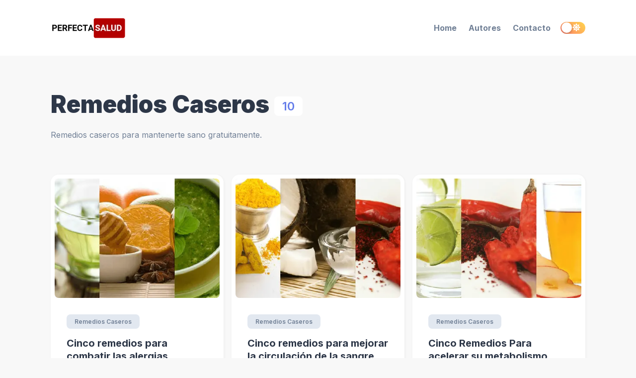

--- FILE ---
content_type: text/html; charset=utf-8
request_url: https://perfectasalud.org/category/remedios-caseros/page/2/
body_size: 11037
content:
<!DOCTYPE html><html lang="en"><head><meta charSet="utf-8"/><meta http-equiv="x-ua-compatible" content="ie=edge"/><meta name="viewport" content="width=device-width, initial-scale=1, shrink-to-fit=no"/><meta name="google-adsense-account" content="ca-pub-2106151791128545"/><meta name="generator" content="Gatsby 5.6.0"/><meta data-react-helmet="true" itemProp="name" content="Remedios Caseros"/><meta data-react-helmet="true" itemProp="description" content="Remedios caseros para mantenerte sano gratuitamente."/><meta data-react-helmet="true" name="description" content="Remedios caseros para mantenerte sano gratuitamente."/><meta data-react-helmet="true" property="og:title" content="Remedios Caseros"/><meta data-react-helmet="true" property="og:description" content="Remedios caseros para mantenerte sano gratuitamente."/><meta data-react-helmet="true" property="og:type" content="website"/><meta data-react-helmet="true" property="og:site_name" content="PerfectaSalud"/><meta data-react-helmet="true" property="og:image"/><meta data-react-helmet="true" name="twitter:card" content="summary_large_image"/><meta data-react-helmet="true" name="twitter:site" content="PerfectaSalud"/><meta data-react-helmet="true" name="twitter:title" content="Remedios Caseros"/><meta data-react-helmet="true" name="twitter:description" content="Remedios caseros para mantenerte sano gratuitamente."/><meta data-react-helmet="true" name="twitter:creator" content="https://twitter.com/perfectasalud"/><meta data-react-helmet="true" name="twitter:image"/><style data-href="/styles.03000fb834c382676bf3.css" data-identity="gatsby-global-css">.rc-switch{background-color:#ccc;border:1px solid #ccc;border-radius:20px 20px;box-sizing:border-box;cursor:pointer;display:inline-block;height:22px;line-height:20px;overflow:hidden;padding:0;position:relative;transition:all .3s cubic-bezier(.35,0,.25,1);vertical-align:middle;width:44px}.rc-switch-inner-checked,.rc-switch-inner-unchecked{color:#fff;font-size:12px;position:absolute;top:0;transition:left .3s cubic-bezier(.35,0,.25,1)}.rc-switch-inner-checked{left:-14px}.rc-switch-inner-unchecked{left:24px}.rc-switch:after{animation-duration:.3s;animation-name:rcSwitchOff;animation-timing-function:cubic-bezier(.35,0,.25,1);background-color:#fff;border-radius:50% 50%;box-shadow:0 2px 5px rgba(0,0,0,.26);content:" ";cursor:pointer;height:18px;left:2px;position:absolute;top:1px;transform:scale(1);transition:left .3s cubic-bezier(.35,0,.25,1);width:18px}.rc-switch:hover:after{animation-name:rcSwitchOn;transform:scale(1.1)}.rc-switch:focus{box-shadow:0 0 0 2px #d5f1fd;outline:none}.rc-switch-checked{background-color:#87d068;border:1px solid #87d068}.rc-switch-checked .rc-switch-inner-checked{left:6px}.rc-switch-checked .rc-switch-inner-unchecked{left:44px}.rc-switch-checked:after{left:22px}.rc-switch-disabled{background:#ccc;border-color:#ccc;cursor:no-drop}.rc-switch-disabled:after{animation-name:none;background:#9e9e9e;cursor:no-drop}.rc-switch-disabled:hover:after{animation-name:none;transform:scale(1)}.rc-switch-label{display:inline-block;font-size:14px;line-height:20px;padding-left:10px;pointer-events:none;-webkit-user-select:text;user-select:text;vertical-align:middle;white-space:normal}@keyframes rcSwitchOn{0%{transform:scale(1)}50%{transform:scale(1.25)}to{transform:scale(1.1)}}@keyframes rcSwitchOff{0%{transform:scale(1.1)}to{transform:scale(1)}}@keyframes fadeInUp{0%{opacity:0;transform:translate3d(0,10%,0)}to{opacity:1;transform:translateZ(0)}}@keyframes fadeInDown{0%{opacity:0;transform:translate3d(0,-10%,0)}to{opacity:1;transform:translateZ(0)}}@keyframes fadeInLeft{0%{opacity:0;transform:translate3d(-20%,0,0)}to{opacity:1;transform:translateZ(0)}}@keyframes fadeInRight{0%{opacity:0;transform:translate3d(20%,0,0)}to{opacity:1;transform:translateZ(0)}}@keyframes fadeIn{0%{opacity:0}to{opacity:1}}@media screen and (min-width:768px){.react-reveal{animation-timing-function:cubic-bezier(.77,0,.175,1)}.fadeInUp{animation-name:fadeInUp}.fadeInDown{animation-name:fadeInDown}.fadeInLeft{animation-name:fadeInLeft}.fadeInRight{animation-name:fadeInRight}.fadeIn{animation-name:fadeIn}}@media not screen and (min-width:768px){.react-reveal{opacity:1!important}}.slick-slider{-webkit-touch-callout:none;-webkit-tap-highlight-color:transparent;box-sizing:border-box;touch-action:pan-y;-webkit-user-select:none;user-select:none;-khtml-user-select:none}.slick-list,.slick-slider{display:block;position:relative}.slick-list{margin:0;overflow:hidden;padding:0}.slick-list:focus{outline:none}.slick-list.dragging{cursor:pointer;cursor:hand}.slick-slider .slick-list,.slick-slider .slick-track{transform:translateZ(0)}.slick-track{display:block;left:0;margin-left:auto;margin-right:auto;position:relative;top:0}.slick-track:after,.slick-track:before{content:"";display:table}.slick-track:after{clear:both}.slick-loading .slick-track{visibility:hidden}.slick-slide{display:none;float:left;height:100%;min-height:1px}[dir=rtl] .slick-slide{float:right}.slick-slide img{display:block}.slick-slide.slick-loading img{display:none}.slick-slide.dragging img{pointer-events:none}.slick-initialized .slick-slide{display:block}.slick-loading .slick-slide{visibility:hidden}.slick-vertical .slick-slide{border:1px solid transparent;display:block;height:auto}.slick-arrow.slick-hidden{display:none}.with-animation .slick-slide{opacity:1;transform:scale(1);transform-origin:left;transition:all .6s ease}.with-animation .slick-slide.slick-active+:not(.slick-active){opacity:0;transform:scale(.7)}.slick-next,.slick-prev{position:absolute;top:50%;transform:translateY(-50%);z-index:2}.slick-prev{box-shadow:-1px 1px 3px 0 rgba(1,1,1,.1);left:-15px}.slick-next{box-shadow:1px 1px 3px 0 rgba(1,1,1,.1);right:-15px}.slick-dots{display:block;list-style:none;margin:0;padding:.5rem 0 0;position:absolute;text-align:center;text-align:right;top:-4rem;width:100%}.slick-dots li{cursor:pointer;display:inline-block;margin:0 5px;padding:0;position:relative}.slick-dots li button{background:transparent;background-color:#a0aec0;border:0;border-radius:100%;cursor:pointer;display:block;font-size:0;height:12px;line-height:0px;margin:5px;outline:none;width:12px}.slick-dots li.slick-active button{background-color:#4a5568}</style><style>.gatsby-image-wrapper{position:relative;overflow:hidden}.gatsby-image-wrapper picture.object-fit-polyfill{position:static!important}.gatsby-image-wrapper img{bottom:0;height:100%;left:0;margin:0;max-width:none;padding:0;position:absolute;right:0;top:0;width:100%;object-fit:cover}.gatsby-image-wrapper [data-main-image]{opacity:0;transform:translateZ(0);transition:opacity .25s linear;will-change:opacity}.gatsby-image-wrapper-constrained{display:inline-block;vertical-align:top}</style><noscript><style>.gatsby-image-wrapper noscript [data-main-image]{opacity:1!important}.gatsby-image-wrapper [data-placeholder-image]{opacity:0!important}</style></noscript><script type="module">const e="undefined"!=typeof HTMLImageElement&&"loading"in HTMLImageElement.prototype;e&&document.body.addEventListener("load",(function(e){const t=e.target;if(void 0===t.dataset.mainImage)return;if(void 0===t.dataset.gatsbyImageSsr)return;let a=null,n=t;for(;null===a&&n;)void 0!==n.parentNode.dataset.gatsbyImageWrapper&&(a=n.parentNode),n=n.parentNode;const o=a.querySelector("[data-placeholder-image]"),r=new Image;r.src=t.currentSrc,r.decode().catch((()=>{})).then((()=>{t.style.opacity=1,o&&(o.style.opacity=0,o.style.transition="opacity 500ms linear")}))}),!0);</script><link crossorigin="" href="https://fonts.gstatic.com/" rel="preconnect"/><link crossorigin="" href="https://fonts.googleapis.com/" rel="preconnect"/><title data-react-helmet="true">Remedios Caseros | Perfecta Salud</title><link rel="preconnect" href="https://www.googletagmanager.com"/><link rel="dns-prefetch" href="https://www.googletagmanager.com"/><script async="" src="https://www.googletagmanager.com/gtag/js?id=undefined"></script><script>
      window.excludeGtagPaths=[/^(?:\/preview\/(?:(?!(?:\/|^)\.).)*?)$/,/^(?:\/do\-not\-track\/me\/too\/)$/];
      
      if(!(navigator.doNotTrack == "1" || window.doNotTrack == "1")) {
        window.dataLayer = window.dataLayer || [];
        function gtag(){dataLayer.push(arguments);}
        gtag('js', new Date());

        gtag('config', 'undefined', {"send_page_view":false});
      }
      </script></head><body><div id="___gatsby"><div style="outline:none" tabindex="-1" id="gatsby-focus-wrapper"><style data-emotion-css="o12to9">body{--theme-ui-colors-text:var(--theme-ui-colors-text,#718096);--theme-ui-colors-article:var(--theme-ui-colors-article,#4a5568);--theme-ui-colors-heading:var(--theme-ui-colors-heading,#2d3748);--theme-ui-colors-alphaLighter:var(--theme-ui-colors-alphaLighter,#ebf4ff);--theme-ui-colors-alphaLight:var(--theme-ui-colors-alphaLight,#a3bffa);--theme-ui-colors-alpha:var(--theme-ui-colors-alpha,#667eea);--theme-ui-colors-alphaDark:var(--theme-ui-colors-alphaDark,#5a67d8);--theme-ui-colors-alphaDarker:var(--theme-ui-colors-alphaDarker,#434190);--theme-ui-colors-betaLighter:var(--theme-ui-colors-betaLighter,#faf5ff);--theme-ui-colors-betaLight:var(--theme-ui-colors-betaLight,#d6bcfa);--theme-ui-colors-beta:var(--theme-ui-colors-beta,#9f7aea);--theme-ui-colors-betaDark:var(--theme-ui-colors-betaDark,#805ad5);--theme-ui-colors-betaDarker:var(--theme-ui-colors-betaDarker,#553c9a);--theme-ui-colors-omegaLighter:var(--theme-ui-colors-omegaLighter,#edf2f7);--theme-ui-colors-omegaLight:var(--theme-ui-colors-omegaLight,#e2e8f0);--theme-ui-colors-omega:var(--theme-ui-colors-omega,#a0aec0);--theme-ui-colors-omegaDark:var(--theme-ui-colors-omegaDark,#718096);--theme-ui-colors-omegaDarker:var(--theme-ui-colors-omegaDarker,#2d3748);--theme-ui-colors-successLight:var(--theme-ui-colors-successLight,#f0fff4);--theme-ui-colors-success:var(--theme-ui-colors-success,#48bb78);--theme-ui-colors-errorLight:var(--theme-ui-colors-errorLight,#fff5f5);--theme-ui-colors-error:var(--theme-ui-colors-error,#f56565);--theme-ui-colors-white:var(--theme-ui-colors-white,#fff);--theme-ui-colors-background:var(--theme-ui-colors-background,#f8f8f8);--theme-ui-colors-contentBg:var(--theme-ui-colors-contentBg,#fff);--theme-ui-colors-headerBg:var(--theme-ui-colors-headerBg,#fff);--theme-ui-colors-footerBg:var(--theme-ui-colors-footerBg,#fff);--theme-ui-colors-mute:var(--theme-ui-colors-mute,#e2e8f0);--theme-ui-colors-highlight:var(--theme-ui-colors-highlight,#edf2f7);color:var(--theme-ui-colors-text,#718096);background-color:var(--theme-ui-colors-background,#f8f8f8);}body.theme-ui-dark{--theme-ui-colors-alphaLighter:var(--theme-ui-colors-modes-dark-alphaLighter,#434190);--theme-ui-colors-alphaLight:var(--theme-ui-colors-modes-dark-alphaLight,#5a67d8);--theme-ui-colors-alphaDark:var(--theme-ui-colors-modes-dark-alphaDark,#a3bffa);--theme-ui-colors-alphaDarker:var(--theme-ui-colors-modes-dark-alphaDarker,#ebf4ff);--theme-ui-colors-betaLighter:var(--theme-ui-colors-modes-dark-betaLighter,#553c9a);--theme-ui-colors-betaLight:var(--theme-ui-colors-modes-dark-betaLight,#805ad5);--theme-ui-colors-betaDark:var(--theme-ui-colors-modes-dark-betaDark,#d6bcfa);--theme-ui-colors-betaDarker:var(--theme-ui-colors-modes-dark-betaDarker,#faf5ff);--theme-ui-colors-omegaLighter:var(--theme-ui-colors-modes-dark-omegaLighter,#2d3748);--theme-ui-colors-omegaLight:var(--theme-ui-colors-modes-dark-omegaLight,#718096);--theme-ui-colors-omegaDark:var(--theme-ui-colors-modes-dark-omegaDark,#e2e8f0);--theme-ui-colors-omegaDarker:var(--theme-ui-colors-modes-dark-omegaDarker,#edf2f7);--theme-ui-colors-text:var(--theme-ui-colors-modes-dark-text,#cbd5e0);--theme-ui-colors-article:var(--theme-ui-colors-modes-dark-article,#e2e8f0);--theme-ui-colors-heading:var(--theme-ui-colors-modes-dark-heading,#edf2f7);--theme-ui-colors-background:var(--theme-ui-colors-modes-dark-background,#1a202c);--theme-ui-colors-contentBg:var(--theme-ui-colors-modes-dark-contentBg,#2d3748);--theme-ui-colors-headerBg:var(--theme-ui-colors-modes-dark-headerBg,#2d3748);--theme-ui-colors-footerBg:var(--theme-ui-colors-modes-dark-footerBg,#2d3748);--theme-ui-colors-mute:var(--theme-ui-colors-modes-dark-mute,#718096);}</style><style data-emotion-css="wxng5j">*{box-sizing:border-box;}body{margin:0;font-family:'Inter',sans-serif;font-size:1rem;font-weight:normal;line-height:1.8;-webkit-font-smoothing:antialiased;-webkit-text-decoration:none;text-decoration:none;}</style><style data-emotion-css="130izn8">.css-130izn8{box-sizing:border-box;margin:0;min-width:0;-webkit-flex-direction:column;-ms-flex-direction:column;flex-direction:column;height:100vh;display:-webkit-box;display:-webkit-flex;display:-ms-flexbox;display:flex;}</style><div class="css-130izn8"><style data-emotion-css="166sefx">html{font-size:85%;-webkit-scroll-behavior:smooth;-moz-scroll-behavior:smooth;-ms-scroll-behavior:smooth;scroll-behavior:smooth;}@media screen and (min-width:640px){html{font-size:90%;}}@media screen and (min-width:768px){html{font-size:95%;}}@media screen and (min-width:1024px){html{font-size:100%;}}::selection{color:var(--theme-ui-colors-white,#fff);background:var(--theme-ui-colors-omegaDark,#718096);}</style><style data-emotion-css="8quyoq">.css-8quyoq{box-sizing:border-box;margin:0;min-width:0;position:relative;background-color:var(--theme-ui-colors-headerBg,#fff);}</style><div class="css-8quyoq"><style data-emotion-css="1s3ligh">.css-1s3ligh{box-sizing:border-box;margin:0;min-width:0;width:100%;max-width:1140px;margin-left:auto;margin-right:auto;padding-left:1rem;padding-right:1rem;position:relative;z-index:10;}@media screen and (min-width:640px){.css-1s3ligh{padding-left:2rem;padding-right:2rem;}}</style><div class="css-1s3ligh"><style data-emotion-css="16oqm0b">.css-16oqm0b{box-sizing:border-box;margin:0;min-width:0;-webkit-box-pack:justify;-webkit-justify-content:space-between;-ms-flex-pack:justify;justify-content:space-between;-webkit-align-items:center;-webkit-box-align:center;-ms-flex-align:center;align-items:center;height:6rem;padding-top:1rem;padding-bottom:1rem;display:-webkit-box;display:-webkit-flex;display:-ms-flexbox;display:flex;}@media screen and (min-width:640px){.css-16oqm0b{height:7rem;padding-top:2rem;padding-bottom:2rem;}}</style><div class="css-16oqm0b"><style data-emotion-css="1q5edj3">.css-1q5edj3{box-sizing:border-box;margin:0;min-width:0;-webkit-flex-basis:100%;-ms-flex-preferred-size:100%;flex-basis:100%;}@media screen and (min-width:768px){.css-1q5edj3{-webkit-flex-basis:33.333333%;-ms-flex-preferred-size:33.333333%;flex-basis:33.333333%;}}</style><div class="css-1q5edj3"><style data-emotion-css="1j6pvph">.css-1j6pvph{box-sizing:border-box;margin:0;min-width:0;font-family:'Inter',sans-serif;font-weight:bold;line-height:1.33;display:block;color:var(--theme-ui-colors-heading,#2d3748);font-weight:bold;-webkit-text-decoration:none;text-decoration:none;margin-bottom:1rem;font-size:1.5rem;margin:0;}</style><a alt="Perfecta Salud" aria-label="Perfecta Salud" class="css-1j6pvph" href="/"><div data-gatsby-image-wrapper="" style="vertical-align:middle" class="gatsby-image-wrapper gatsby-image-wrapper-constrained"><div style="max-width:150px;display:block"><img alt="" role="presentation" aria-hidden="true" src="data:image/svg+xml;charset=utf-8,%3Csvg%20height=&#x27;41&#x27;%20width=&#x27;150&#x27;%20xmlns=&#x27;http://www.w3.org/2000/svg&#x27;%20version=&#x27;1.1&#x27;%3E%3C/svg%3E" style="max-width:100%;display:block;position:static"/></div><div aria-hidden="true" data-placeholder-image="" style="opacity:1;transition:opacity 500ms linear"></div><picture><source type="image/webp" srcSet="/static/57c748a56bcbf8599daa047e7f2284d7/19305/logo.webp 38w,/static/57c748a56bcbf8599daa047e7f2284d7/95b49/logo.webp 75w,/static/57c748a56bcbf8599daa047e7f2284d7/742ee/logo.webp 150w,/static/57c748a56bcbf8599daa047e7f2284d7/3421a/logo.webp 300w" sizes="(min-width: 150px) 150px, 100vw"/><img data-gatsby-image-ssr="" data-main-image="" style="opacity:0" sizes="(min-width: 150px) 150px, 100vw" decoding="async" loading="eager" src="/static/57c748a56bcbf8599daa047e7f2284d7/8160b/logo.png" srcSet="/static/57c748a56bcbf8599daa047e7f2284d7/93842/logo.png 38w,/static/57c748a56bcbf8599daa047e7f2284d7/9c49a/logo.png 75w,/static/57c748a56bcbf8599daa047e7f2284d7/8160b/logo.png 150w,/static/57c748a56bcbf8599daa047e7f2284d7/4994d/logo.png 300w" alt="Perfecta Salud"/></picture><noscript><picture><source type="image/webp" srcSet="/static/57c748a56bcbf8599daa047e7f2284d7/19305/logo.webp 38w,/static/57c748a56bcbf8599daa047e7f2284d7/95b49/logo.webp 75w,/static/57c748a56bcbf8599daa047e7f2284d7/742ee/logo.webp 150w,/static/57c748a56bcbf8599daa047e7f2284d7/3421a/logo.webp 300w" sizes="(min-width: 150px) 150px, 100vw"/><img data-gatsby-image-ssr="" data-main-image="" style="opacity:0" sizes="(min-width: 150px) 150px, 100vw" decoding="async" loading="eager" src="/static/57c748a56bcbf8599daa047e7f2284d7/8160b/logo.png" srcSet="/static/57c748a56bcbf8599daa047e7f2284d7/93842/logo.png 38w,/static/57c748a56bcbf8599daa047e7f2284d7/9c49a/logo.png 75w,/static/57c748a56bcbf8599daa047e7f2284d7/8160b/logo.png 150w,/static/57c748a56bcbf8599daa047e7f2284d7/4994d/logo.png 300w" alt="Perfecta Salud"/></picture></noscript><script type="module">const t="undefined"!=typeof HTMLImageElement&&"loading"in HTMLImageElement.prototype;if(t){const t=document.querySelectorAll("img[data-main-image]");for(let e of t){e.dataset.src&&(e.setAttribute("src",e.dataset.src),e.removeAttribute("data-src")),e.dataset.srcset&&(e.setAttribute("srcset",e.dataset.srcset),e.removeAttribute("data-srcset"));const t=e.parentNode.querySelectorAll("source[data-srcset]");for(let e of t)e.setAttribute("srcset",e.dataset.srcset),e.removeAttribute("data-srcset");e.complete&&(e.style.opacity=1,e.parentNode.parentNode.querySelector("[data-placeholder-image]").style.opacity=0)}}</script></div></a></div><style data-emotion-css="163yhbe">.css-163yhbe{box-sizing:border-box;margin:0;min-width:0;-webkit-flex-basis:auto;-ms-flex-preferred-size:auto;flex-basis:auto;min-width:auto;-webkit-order:3;-ms-flex-order:3;order:3;margin-left:1rem;margin-right:1rem;}@media screen and (min-width:768px){.css-163yhbe{-webkit-flex-basis:33.333333%;-ms-flex-preferred-size:33.333333%;flex-basis:33.333333%;-webkit-order:unset;-ms-flex-order:unset;order:unset;}}</style><div class="css-163yhbe"></div><style data-emotion-css="td4tiv">.css-td4tiv{box-sizing:border-box;margin:0;min-width:0;-webkit-flex-basis:auto;-ms-flex-preferred-size:auto;flex-basis:auto;min-width:auto;-webkit-order:4;-ms-flex-order:4;order:4;}@media screen and (min-width:768px){.css-td4tiv{-webkit-flex-basis:33.333333%;-ms-flex-preferred-size:33.333333%;flex-basis:33.333333%;-webkit-order:unset;-ms-flex-order:unset;order:unset;}}</style><div class="css-td4tiv"><style data-emotion-css="mzyruo">.css-mzyruo{box-sizing:border-box;margin:0;min-width:0;display:none;}@media screen and (min-width:768px){.css-mzyruo{display:block;}}</style><div class="css-mzyruo"><style data-emotion-css="yo0yuz">.css-yo0yuz{box-sizing:border-box;margin:0;min-width:0;-webkit-flex-direction:row;-ms-flex-direction:row;flex-direction:row;-webkit-box-pack:end;-webkit-justify-content:flex-end;-ms-flex-pack:end;justify-content:flex-end;-webkit-flex-wrap:wrap;-ms-flex-wrap:wrap;flex-wrap:wrap;display:-webkit-box;display:-webkit-flex;display:-ms-flexbox;display:flex;}</style><div class="css-yo0yuz"><style data-emotion-css="f5zorj">.css-f5zorj{box-sizing:border-box;margin:0;min-width:0;color:inherit;-webkit-text-decoration:none;text-decoration:none;font-weight:700;display:inline-block;color:var(--theme-ui-colors-omegaDark,#718096);-webkit-text-decoration:none;text-decoration:none;-webkit-user-select:none;-moz-user-select:none;-ms-user-select:none;user-select:none;padding:0.25rem;margin:0;margin-left:0.5rem;margin-right:0.5rem;}.css-f5zorj:hover,.css-f5zorj:focus,.css-f5zorj.active{color:primary;}.css-f5zorj:visited{color:var(--theme-ui-colors-omegaDark,#718096);}.css-f5zorj:hover{color:var(--theme-ui-colors-alpha,#667eea);}.css-f5zorj svg{display:block;margin-left:auto;margin-right:auto;margin-bottom:0.25rem;}</style><a class="css-f5zorj" href="/">Home</a><a class="css-f5zorj" href="/authors/">Autores</a><a class="css-f5zorj" href="/contact/">Contacto</a></div></div><style data-emotion-css="13pi9m9">.css-13pi9m9{box-sizing:border-box;margin:0;min-width:0;display:block;}@media screen and (min-width:768px){.css-13pi9m9{display:none;}}</style><div class="css-13pi9m9"><style data-emotion-css="1xw2bw6">.css-1xw2bw6{box-sizing:border-box;margin:0;min-width:0;-webkit-appearance:none;-moz-appearance:none;appearance:none;display:-webkit-inline-box;display:-webkit-inline-flex;display:-ms-inline-flexbox;display:inline-flex;-webkit-align-items:center;-webkit-box-align:center;-ms-flex-align:center;align-items:center;-webkit-box-pack:center;-webkit-justify-content:center;-ms-flex-pack:center;justify-content:center;padding:0.25rem;width:32px;height:32px;color:inherit;background-color:transparent;border:none;border-radius:4px;display:inline-block;min-width:auto;-webkit-align-items:center;-webkit-box-align:center;-ms-flex-align:center;align-items:center;-webkit-box-pack:space-evenly;-webkit-justify-content:space-evenly;-ms-flex-pack:space-evenly;justify-content:space-evenly;outline:0;-webkit-user-select:none;-moz-user-select:none;-ms-user-select:none;user-select:none;-webkit-tap-highlight-color:transparent;-webkit-touch-callout:none;-webkit-user-select:none;-khtml-user-select:none;-moz-user-select:none;-ms-user-select:none;border-radius:9999px;cursor:pointer;border-width:3px;border-style:solid;-webkit-transition:all 250ms ease;transition:all 250ms ease;box-sizing:initial;color:var(--theme-ui-colors-omega,#a0aec0);border-color:transparent;vertical-align:middle;width:24px;height:24px;padding:0.5rem;background-color:var(--theme-ui-colors-omegaLighter,#edf2f7);-webkit-transition:left 0.3s cubic-bezier(0.78,0.14,0.15,0.86);transition:left 0.3s cubic-bezier(0.78,0.14,0.15,0.86);left:-2rem;}.css-1xw2bw6 +a,.css-1xw2bw6 + button{margin-left:0.5rem;}.css-1xw2bw6 svg{width:24px;height:24px;}@media (hover:hover) and (pointer:fine){.css-1xw2bw6:hover{background-color:var(--theme-ui-colors-alpha,#667eea);color:var(--theme-ui-colors-white,#fff);}.css-1xw2bw6:hover svg{fill:var(--theme-ui-colors-white,#fff);}}.css-1xw2bw6:before{display:none;}@media screen and (min-width:768px){.css-1xw2bw6{display:none;}}</style><button aria-label="Menu" class="css-1xw2bw6"><svg stroke="currentColor" fill="currentColor" stroke-width="0" viewBox="0 0 448 512" height="1em" width="1em" xmlns="http://www.w3.org/2000/svg"><path d="M16 132h416c8.837 0 16-7.163 16-16V76c0-8.837-7.163-16-16-16H16C7.163 60 0 67.163 0 76v40c0 8.837 7.163 16 16 16zm0 160h416c8.837 0 16-7.163 16-16v-40c0-8.837-7.163-16-16-16H16c-8.837 0-16 7.163-16 16v40c0 8.837 7.163 16 16 16zm0 160h416c8.837 0 16-7.163 16-16v-40c0-8.837-7.163-16-16-16H16c-8.837 0-16 7.163-16 16v40c0 8.837 7.163 16 16 16z"></path></svg></button><style data-emotion-css="ifm721">.css-ifm721{box-sizing:border-box;margin:0;min-width:0;position:fixed;top:0;right:0;-webkit-transform:translate(100%,0);-ms-transform:translate(100%,0);transform:translate(100%,0);width:75%;height:100vh;background-color:var(--theme-ui-colors-contentBg,#fff);-webkit-transition:all .5s cubic-bezier(.77,0,.175,1);transition:all .5s cubic-bezier(.77,0,.175,1);z-index:99;}.css-ifm721 open{-webkit-transform:translate(0,0);-ms-transform:translate(0,0);transform:translate(0,0);box-shadow:0 0 45px 0 rgba(0,0,0,.25);}</style><div class="css-ifm721"><style data-emotion-css="kovx41">.css-kovx41{box-sizing:border-box;margin:0;min-width:0;position:relative;height:100%;z-index:2;background-color:var(--theme-ui-colors-contentBg,#fff);overflow-y:scroll;font-size:1.25rem;padding:4rem;}</style><div class="css-kovx41"></div></div><style data-emotion-css="1ylv1n">.css-1ylv1n{box-sizing:border-box;margin:0;min-width:0;position:fixed;top:0;right:100%;width:100%;height:100%;background-color:#222;opacity:0;-webkit-transition:opacity .5s cubic-bezier(.77,0,.175,1);transition:opacity .5s cubic-bezier(.77,0,.175,1);z-index:90;}</style><div class="css-1ylv1n"></div></div></div><style data-emotion-css="w1ne5u">.css-w1ne5u{box-sizing:border-box;margin:0;min-width:0;min-width:auto;-webkit-order:2;-ms-flex-order:2;order:2;}@media screen and (min-width:768px){.css-w1ne5u{-webkit-order:unset;-ms-flex-order:unset;order:unset;}}</style><div class="css-w1ne5u"><style data-emotion-css="vurnku">.css-vurnku{box-sizing:border-box;margin:0;min-width:0;}</style><div class="css-vurnku"><style data-emotion-css="ipwkuf">.css-ipwkuf{box-sizing:border-box;margin:0;min-width:0;-webkit-appearance:none;-moz-appearance:none;appearance:none;display:-webkit-inline-box;display:-webkit-inline-flex;display:-ms-inline-flexbox;display:inline-flex;-webkit-align-items:center;-webkit-box-align:center;-ms-flex-align:center;align-items:center;-webkit-box-pack:center;-webkit-justify-content:center;-ms-flex-pack:center;justify-content:center;padding:0.25rem;width:32px;height:32px;color:inherit;background-color:transparent;border:none;border-radius:4px;display:inline-block;min-width:auto;-webkit-align-items:center;-webkit-box-align:center;-ms-flex-align:center;align-items:center;-webkit-box-pack:space-evenly;-webkit-justify-content:space-evenly;-ms-flex-pack:space-evenly;justify-content:space-evenly;outline:0;-webkit-user-select:none;-moz-user-select:none;-ms-user-select:none;user-select:none;-webkit-tap-highlight-color:transparent;-webkit-touch-callout:none;-webkit-user-select:none;-khtml-user-select:none;-moz-user-select:none;-ms-user-select:none;border-radius:9999px;cursor:pointer;border-width:3px;border-style:solid;-webkit-transition:all 250ms ease;transition:all 250ms ease;box-sizing:initial;color:var(--theme-ui-colors-omega,#a0aec0);border-color:transparent;vertical-align:middle;width:24px;height:24px;padding:0.5rem;background-color:var(--theme-ui-colors-omegaLighter,#edf2f7);display:block;}.css-ipwkuf +a,.css-ipwkuf + button{margin-left:0.5rem;}.css-ipwkuf svg{width:24px;height:24px;}@media (hover:hover) and (pointer:fine){.css-ipwkuf:hover{background-color:var(--theme-ui-colors-alpha,#667eea);color:var(--theme-ui-colors-white,#fff);}.css-ipwkuf:hover svg{fill:var(--theme-ui-colors-white,#fff);}}.css-ipwkuf:before{display:none;}@media screen and (min-width:768px){.css-ipwkuf{display:none;}}</style><button aria-label="Toggle dark mode" class="css-ipwkuf"><svg stroke="currentColor" fill="currentColor" stroke-width="0" viewBox="0 0 512 512" height="1em" width="1em" xmlns="http://www.w3.org/2000/svg"><path d="M256 160c-52.9 0-96 43.1-96 96s43.1 96 96 96 96-43.1 96-96-43.1-96-96-96zm246.4 80.5l-94.7-47.3 33.5-100.4c4.5-13.6-8.4-26.5-21.9-21.9l-100.4 33.5-47.4-94.8c-6.4-12.8-24.6-12.8-31 0l-47.3 94.7L92.7 70.8c-13.6-4.5-26.5 8.4-21.9 21.9l33.5 100.4-94.7 47.4c-12.8 6.4-12.8 24.6 0 31l94.7 47.3-33.5 100.5c-4.5 13.6 8.4 26.5 21.9 21.9l100.4-33.5 47.3 94.7c6.4 12.8 24.6 12.8 31 0l47.3-94.7 100.4 33.5c13.6 4.5 26.5-8.4 21.9-21.9l-33.5-100.4 94.7-47.3c13-6.5 13-24.7.2-31.1zm-155.9 106c-49.9 49.9-131.1 49.9-181 0-49.9-49.9-49.9-131.1 0-181 49.9-49.9 131.1-49.9 181 0 49.9 49.9 49.9 131.1 0 181z"></path></svg></button><style data-emotion-css="cqu7wq">.css-cqu7wq{display:none;}@media screen and (min-width:768px){.css-cqu7wq{display:block;}}.css-cqu7wq.rc-switch{background:linear-gradient(45deg,#FF7D6B,#FFD64C);border:0;width:50px;height:24px;}.css-cqu7wq.rc-switch:focus{box-shadow:none;}.css-cqu7wq.rc-switch-checked{background:linear-gradient(45deg,#3366FF,#AC15B8);border:0;}.css-cqu7wq.rc-switch:after{width:21px;height:21px;}.css-cqu7wq.rc-switch-checked:after{left:auto;right:2px;}.css-cqu7wq .rc-switch-inner{font-size:unset;top:1px;left:26px;}.css-cqu7wq.rc-switch-checked .rc-switch-inner{left:7px;}</style><button aria-label="Toggle dark mode" type="button" role="switch" aria-checked="false" class="rc-switch css-cqu7wq"><span class="rc-switch-inner"><span class="rc-switch-inner-checked"><style data-emotion-css="uk6cul">.css-uk6cul{vertical-align:middle;}</style><svg stroke="currentColor" fill="currentColor" stroke-width="0" viewBox="0 0 512 512" class="css-uk6cul" height="16" width="16" xmlns="http://www.w3.org/2000/svg"><path d="M283.211 512c78.962 0 151.079-35.925 198.857-94.792 7.068-8.708-.639-21.43-11.562-19.35-124.203 23.654-238.262-71.576-238.262-196.954 0-72.222 38.662-138.635 101.498-174.394 9.686-5.512 7.25-20.197-3.756-22.23A258.156 258.156 0 0 0 283.211 0c-141.309 0-256 114.511-256 256 0 141.309 114.511 256 256 256z"></path></svg></span><span class="rc-switch-inner-unchecked"><svg stroke="currentColor" fill="currentColor" stroke-width="0" viewBox="0 0 512 512" class="css-uk6cul" height="16" width="16" xmlns="http://www.w3.org/2000/svg"><path d="M256 160c-52.9 0-96 43.1-96 96s43.1 96 96 96 96-43.1 96-96-43.1-96-96-96zm246.4 80.5l-94.7-47.3 33.5-100.4c4.5-13.6-8.4-26.5-21.9-21.9l-100.4 33.5-47.4-94.8c-6.4-12.8-24.6-12.8-31 0l-47.3 94.7L92.7 70.8c-13.6-4.5-26.5 8.4-21.9 21.9l33.5 100.4-94.7 47.4c-12.8 6.4-12.8 24.6 0 31l94.7 47.3-33.5 100.5c-4.5 13.6 8.4 26.5 21.9 21.9l100.4-33.5 47.3 94.7c6.4 12.8 24.6 12.8 31 0l47.3-94.7 100.4 33.5c13.6 4.5 26.5-8.4 21.9-21.9l-33.5-100.4 94.7-47.3c13-6.5 13-24.7.2-31.1zm-155.9 106c-49.9 49.9-131.1 49.9-181 0-49.9-49.9-49.9-131.1 0-181 49.9-49.9 131.1-49.9 181 0 49.9 49.9 49.9 131.1 0 181z"></path></svg></span></span></button></div></div></div></div></div><style data-emotion-css="1qe1pxe">.css-1qe1pxe{box-sizing:border-box;margin:0;min-width:0;-webkit-flex:1 1 auto;-ms-flex:1 1 auto;flex:1 1 auto;}</style><div class="css-1qe1pxe"><style data-emotion-css="1b24wpc">.css-1b24wpc{box-sizing:border-box;margin:0;min-width:0;min-width:auto;border-top-style:solid;border-top-color:transparent;border-top-width:2px;height:0;margin-top:1rem;margin-bottom:1rem;}@media screen and (min-width:640px){.css-1b24wpc{margin-top:2rem;margin-bottom:2rem;}}</style><div class="css-1b24wpc"></div><style data-emotion-css="bh18vc">.css-bh18vc{box-sizing:border-box;margin:0;min-width:0;width:100%;max-width:1140px;margin-left:auto;margin-right:auto;max-width:1140px;padding-left:1rem;padding-right:1rem;}@media screen and (min-width:640px){.css-bh18vc{padding-left:2rem;padding-right:2rem;}}</style><div class="css-bh18vc"><style data-emotion-css="4p9r15">.css-4p9r15{box-sizing:border-box;margin:0;min-width:0;width:100%;max-width:1140px;margin-left:auto;margin-right:auto;max-width:none;}</style><div class="css-4p9r15"><style data-emotion-css="4cffwv">.css-4cffwv{box-sizing:border-box;margin:0;min-width:0;display:-webkit-box;display:-webkit-flex;display:-ms-flexbox;display:flex;}</style><div class="css-4cffwv"><div><style data-emotion-css="19bg7qi">.css-19bg7qi{box-sizing:border-box;margin:0;min-width:0;font-family:'Inter',sans-serif;font-weight:bold;line-height:1.33;display:block;color:var(--theme-ui-colors-heading,#2d3748);font-weight:900;-webkit-text-decoration:none;text-decoration:none;margin-bottom:1rem;font-size:1.875rem;}@media screen and (min-width:640px){.css-19bg7qi{font-size:2.25rem;}}@media screen and (min-width:1024px){.css-19bg7qi{font-size:3rem;}}</style><h1 class="css-19bg7qi">Remedios Caseros<!-- --> <style data-emotion-css="z6qugz">.css-z6qugz{box-sizing:border-box;margin:0;min-width:0;display:inline-block;vertical-align:baseline;font-size:0.75rem;font-weight:700;white-space:nowrap;padding-left:0.25rem;padding-right:0.25rem;border-radius:2px;color:var(--theme-ui-colors-white,#fff);background-color:primary;display:inline-block;border-radius:0.5rem;-webkit-text-decoration:none;text-decoration:none;font-weight:600;vertical-align:middle;padding-left:1rem;padding-right:1rem;padding-top:0.25rem;padding-bottom:0.25rem;-webkit-transition:all 250ms ease;transition:all 250ms ease;background-color:var(--theme-ui-colors-white,#fff);color:var(--theme-ui-colors-alpha,#667eea);font-size:1.5rem;}.css-z6qugz:hover{background-color:var(--theme-ui-colors-alpha,#667eea);color:var(--theme-ui-colors-white,#fff);}</style><div class="css-z6qugz"> <!-- -->10</div></h1><style data-emotion-css="1qsrduq">.css-1qsrduq{box-sizing:border-box;margin:0;min-width:0;display:block;color:var(--theme-ui-colors-heading,#2d3748);font-weight:600;-webkit-text-decoration:none;text-decoration:none;margin-bottom:1rem;font-size:1rem;font-weight:normal;color:var(--theme-ui-colors-omegaDark,#718096);margin-bottom:0;}</style><div class="css-1qsrduq">Remedios caseros para mantenerte sano gratuitamente.</div></div></div></div></div><div class="css-1b24wpc"></div><div class="css-bh18vc"><div class="css-4p9r15"><div class="css-4cffwv"><style data-emotion-css="1o15qec">.css-1o15qec{box-sizing:border-box;margin:0;min-width:0;width:100%;max-width:1140px;margin-left:auto;margin-right:auto;-webkit-flex:1;-ms-flex:1;flex:1;margin-left:0;}</style><div class="css-1o15qec"><style data-emotion-css="1rgegro">.css-1rgegro{box-sizing:border-box;margin:0;min-width:0;display:-webkit-box;display:-webkit-flex;display:-ms-flexbox;display:flex;-webkit-flex-wrap:wrap;-ms-flex-wrap:wrap;flex-wrap:wrap;margin:-0.5rem;}.css-1rgegro .blog_card{max-width:none;-webkit-box-flex:1;-webkit-flex-grow:1;-ms-flex-positive:1;flex-grow:1;padding:0.5rem;}@media screen and (min-width:640px){.css-1rgegro{display:-webkit-box;display:-webkit-flex;display:-ms-flexbox;display:flex;-webkit-flex-wrap:wrap;-ms-flex-wrap:wrap;flex-wrap:wrap;-webkit-box-pack:center;-webkit-justify-content:center;-ms-flex-pack:center;justify-content:center;margin:-0.5rem;}.css-1rgegro .blog_card{min-width:18rem;max-width:380px;-webkit-box-flex:1;-webkit-flex-grow:1;-ms-flex-positive:1;flex-grow:1;padding:0.5rem;}}</style><div class="css-1rgegro"><style data-emotion-css="iackul">.css-iackul{box-sizing:border-box;margin:0;min-width:0;-webkit-flex-basis:100%;-ms-flex-preferred-size:100%;flex-basis:100%;}@media screen and (min-width:640px){.css-iackul{-webkit-flex-basis:50%;-ms-flex-preferred-size:50%;flex-basis:50%;}}@media screen and (min-width:768px){.css-iackul{-webkit-flex-basis:33.333333%;-ms-flex-preferred-size:33.333333%;flex-basis:33.333333%;}}@media screen and (min-width:1024px){.css-iackul{-webkit-flex-basis:33.333333%;-ms-flex-preferred-size:33.333333%;flex-basis:33.333333%;}}</style><div class="blog_card css-iackul"><style data-emotion-css="1jnxsjy">.css-1jnxsjy{box-sizing:border-box;margin:0;min-width:0;background-color:var(--theme-ui-colors-contentBg,#fff);border-radius:1rem;-webkit-transition: -webkit-transform 250ms ease, box-shadow 250ms ease, color 250ms ease;-webkit-transition: transform 250ms ease, box-shadow 250ms ease, color 250ms ease;transition: transform 250ms ease, box-shadow 250ms ease, color 250ms ease;box-shadow:1px 1px 5px 0 rgba(1,1,1,.05);overflow:hidden;height:100%;}@media (hover:hover) and (pointer:fine){.css-1jnxsjy:hover{-webkit-transform:translateY(-0.25rem);-ms-transform:translateY(-0.25rem);transform:translateY(-0.25rem);box-shadow: 0px 2px 4px rgba(46,41,51,0.08), 0px 5px 10px rgba(71,63,79,0.16);}}</style><div class="css-1jnxsjy"><style data-emotion-css="1cl0udp">.css-1cl0udp{box-sizing:border-box;margin:0;min-width:0;-webkit-align-items:stretch;-webkit-box-align:stretch;-ms-flex-align:stretch;align-items:stretch;height:100%;-webkit-flex-direction:row;-ms-flex-direction:row;flex-direction:row;display:-webkit-box;display:-webkit-flex;display:-ms-flexbox;display:flex;}@media screen and (min-width:640px){.css-1cl0udp{-webkit-flex-direction:column;-ms-flex-direction:column;flex-direction:column;}}</style><article class="css-1cl0udp"><style data-emotion-css="1bzi38c">.css-1bzi38c{-webkit-user-select:none;-moz-user-select:none;-ms-user-select:none;user-select:none;text-align:center;position:relative;display:block;}</style><style data-emotion-css="wkb48a">.css-wkb48a{box-sizing:border-box;margin:0;min-width:0;color:var(--theme-ui-colors-alpha,#667eea);-webkit-text-decoration:none;text-decoration:none;-webkit-user-select:none;-moz-user-select:none;-ms-user-select:none;user-select:none;-webkit-flex-basis:33.333333%;-ms-flex-preferred-size:33.333333%;flex-basis:33.333333%;margin:0.5rem;margin-right:0;-webkit-user-select:none;-moz-user-select:none;-ms-user-select:none;user-select:none;text-align:center;position:relative;display:block;}.css-wkb48a:visited{color:var(--theme-ui-colors-alpha,#667eea);}.css-wkb48a:hover{color:var(--theme-ui-colors-alphaDark,#5a67d8);}@media screen and (min-width:640px){.css-wkb48a{-webkit-flex-basis:0;-ms-flex-preferred-size:0;flex-basis:0;margin:0.5rem;margin-bottom:0;}}</style><a aria-label="Cinco remedios  para combatir las alergias" class="css-wkb48a" href="/cinco-remedios-para-combatir-las-alergias/"><style data-emotion-css="1lstx0o">.css-1lstx0o{height:100%;vertical-align:middle;min-height:8.3rem;max-height:none;}.css-1lstx0o img{border-radius:0.5rem;}@media screen and (min-width:640px){.css-1lstx0o{min-height:8.3rem;max-height:15rem;}.css-1lstx0o img{border-radius:0.5rem;object-fit:none;}}</style><div data-gatsby-image-wrapper="" class="gatsby-image-wrapper gatsby-image-wrapper-constrained css-1lstx0o"><div style="max-width:380px;display:block"><img alt="" role="presentation" aria-hidden="true" src="data:image/svg+xml;charset=utf-8,%3Csvg%20height=&#x27;290&#x27;%20width=&#x27;380&#x27;%20xmlns=&#x27;http://www.w3.org/2000/svg&#x27;%20version=&#x27;1.1&#x27;%3E%3C/svg%3E" style="max-width:100%;display:block;position:static"/></div><div aria-hidden="true" data-placeholder-image="" style="opacity:1;transition:opacity 500ms linear;background-color:#f8f8f8;position:absolute;top:0;left:0;bottom:0;right:0"></div><picture><source type="image/webp" data-srcset="/static/d8f8d4551094ff0e14c5d9ef422f7462/228d6/cinco_remedios_para_combatir_las_alergias.webp 190w,/static/d8f8d4551094ff0e14c5d9ef422f7462/6b99c/cinco_remedios_para_combatir_las_alergias.webp 380w" sizes="(min-width: 380px) 380px, 100vw"/><img data-gatsby-image-ssr="" data-main-image="" style="opacity:0" sizes="(min-width: 380px) 380px, 100vw" decoding="async" loading="lazy" data-src="/static/d8f8d4551094ff0e14c5d9ef422f7462/19188/cinco_remedios_para_combatir_las_alergias.png" data-srcset="/static/d8f8d4551094ff0e14c5d9ef422f7462/db297/cinco_remedios_para_combatir_las_alergias.png 190w,/static/d8f8d4551094ff0e14c5d9ef422f7462/19188/cinco_remedios_para_combatir_las_alergias.png 380w" alt="Cinco remedios  para combatir las alergias"/></picture><noscript><picture><source type="image/webp" srcSet="/static/d8f8d4551094ff0e14c5d9ef422f7462/228d6/cinco_remedios_para_combatir_las_alergias.webp 190w,/static/d8f8d4551094ff0e14c5d9ef422f7462/6b99c/cinco_remedios_para_combatir_las_alergias.webp 380w" sizes="(min-width: 380px) 380px, 100vw"/><img data-gatsby-image-ssr="" data-main-image="" style="opacity:0" sizes="(min-width: 380px) 380px, 100vw" decoding="async" loading="lazy" src="/static/d8f8d4551094ff0e14c5d9ef422f7462/19188/cinco_remedios_para_combatir_las_alergias.png" srcSet="/static/d8f8d4551094ff0e14c5d9ef422f7462/db297/cinco_remedios_para_combatir_las_alergias.png 190w,/static/d8f8d4551094ff0e14c5d9ef422f7462/19188/cinco_remedios_para_combatir_las_alergias.png 380w" alt="Cinco remedios  para combatir las alergias"/></picture></noscript><script type="module">const t="undefined"!=typeof HTMLImageElement&&"loading"in HTMLImageElement.prototype;if(t){const t=document.querySelectorAll("img[data-main-image]");for(let e of t){e.dataset.src&&(e.setAttribute("src",e.dataset.src),e.removeAttribute("data-src")),e.dataset.srcset&&(e.setAttribute("srcset",e.dataset.srcset),e.removeAttribute("data-srcset"));const t=e.parentNode.querySelectorAll("source[data-srcset]");for(let e of t)e.setAttribute("srcset",e.dataset.srcset),e.removeAttribute("data-srcset");e.complete&&(e.style.opacity=1,e.parentNode.parentNode.querySelector("[data-placeholder-image]").style.opacity=0)}}</script></div></a><style data-emotion-css="1gtzvof">.css-1gtzvof{box-sizing:border-box;margin:0;min-width:0;display:-webkit-box;display:-webkit-flex;display:-ms-flexbox;display:flex;-webkit-flex-direction:column;-ms-flex-direction:column;flex-direction:column;-webkit-box-pack:center;-webkit-justify-content:center;-ms-flex-pack:center;justify-content:center;-webkit-flex:1;-ms-flex:1;flex:1;padding:1rem;}@media screen and (min-width:640px){.css-1gtzvof{padding:2rem;}}</style><div class="css-1gtzvof"><style data-emotion-css="acwcvw">.css-acwcvw{margin-bottom:1rem;}</style><style data-emotion-css="77wly">.css-77wly{box-sizing:border-box;margin:0;min-width:0;display:inline-block;margin-bottom:1rem;}@media screen and (min-width:640px){.css-77wly{display:inline-block;}}</style><div class="css-77wly"><style data-emotion-css="1aepyww">.css-1aepyww{box-sizing:border-box;margin:0;min-width:0;display:inline-block;vertical-align:baseline;font-size:0.75rem;font-weight:700;white-space:nowrap;padding-left:0.25rem;padding-right:0.25rem;border-radius:2px;color:var(--theme-ui-colors-white,#fff);background-color:primary;display:inline-block;border-radius:0.5rem;-webkit-text-decoration:none;text-decoration:none;font-weight:600;vertical-align:middle;padding-left:1rem;padding-right:1rem;padding-top:0.25rem;padding-bottom:0.25rem;-webkit-transition:all 250ms ease;transition:all 250ms ease;background-color:var(--theme-ui-colors-omegaLight,#e2e8f0);color:var(--theme-ui-colors-omegaDark,#718096);}.css-1aepyww:hover{color:var(--theme-ui-colors-omegaLight,#e2e8f0);background-color:var(--theme-ui-colors-omegaDark,#718096);}</style><a class="css-1aepyww" href="/category/remedios-caseros/">Remedios Caseros</a></div><style data-emotion-css="13l8ijf">.css-13l8ijf{box-sizing:border-box;margin:0;min-width:0;font-family:'Inter',sans-serif;font-weight:bold;line-height:1.33;display:block;color:var(--theme-ui-colors-heading,#2d3748);font-weight:bold;-webkit-text-decoration:none;text-decoration:none;margin-bottom:1rem;display:block;color:var(--theme-ui-colors-heading,#2d3748);font-weight:bold;-webkit-text-decoration:none;text-decoration:none;margin-bottom:1rem;font-size:1.25rem;}@media screen and (min-width:640px){.css-13l8ijf{display:block;color:var(--theme-ui-colors-heading,#2d3748);font-weight:bold;-webkit-text-decoration:none;text-decoration:none;margin-bottom:1rem;font-size:1.25rem;-webkit-flex:0;-ms-flex:0;flex:0;}@media screen and (min-width:768px){.css-13l8ijf{-webkit-flex:auto;-ms-flex:auto;flex:auto;}}}</style><a class="css-13l8ijf" href="/cinco-remedios-para-combatir-las-alergias/">Cinco remedios  para combatir las alergias</a><style data-emotion-css="q1n9x1">.css-q1n9x1{box-sizing:border-box;margin:0;min-width:0;font-size:0.875rem;margin:0;-webkit-flex:auto;-ms-flex:auto;flex:auto;margin-bottom:1rem;display:none;}@media screen and (min-width:640px){.css-q1n9x1{display:block;}}</style><div class="css-q1n9x1">Una  alergia  es  un estado de hipersensibilidad  que experimenta el organismo a  una determinada…</div><style data-emotion-css="zcxndt">.css-zcxndt{-webkit-align-items:center;-webkit-box-align:center;-ms-flex-align:center;align-items:center;}</style><style data-emotion-css="104wsv3">.css-104wsv3{box-sizing:border-box;margin:0;min-width:0;font-size:0.875rem;margin:0;display:-webkit-box;display:-webkit-flex;display:-ms-flexbox;display:flex;-webkit-align-items:center;-webkit-box-align:center;-ms-flex-align:center;align-items:center;}@media screen and (min-width:640px){.css-104wsv3{font-size:0.875rem;margin:0;}}</style><div class="css-104wsv3"><style data-emotion-css="ixkfht">.css-ixkfht{box-sizing:border-box;margin:0;min-width:0;color:var(--theme-ui-colors-alpha,#667eea);-webkit-text-decoration:none;text-decoration:none;-webkit-user-select:none;-moz-user-select:none;-ms-user-select:none;user-select:none;display:none;}.css-ixkfht:visited{color:var(--theme-ui-colors-alpha,#667eea);}.css-ixkfht:hover{color:var(--theme-ui-colors-alphaDark,#5a67d8);}@media screen and (min-width:640px){.css-ixkfht{display:block;}}</style><a aria-label="Pavel Nunez" class="css-ixkfht" href="/author/pavel-nunez/"><style data-emotion-css="y1a9kj">.css-y1a9kj{box-sizing:border-box;margin:0;min-width:0;background-color:var(--theme-ui-colors-omegaLight,#e2e8f0);display:inline-block;vertical-align:middle;border-radius:9999px;border-style:solid;border-width:3px;border-color:var(--theme-ui-colors-omegaLight,#e2e8f0);over-flow:hidden;opacity:0.9;margin-right:1rem;}.css-y1a9kj img{border-radius:9999px;}.css-y1a9kj:hover{opacity:1;}.css-y1a9kj > div{border-radius:9999px;}</style><div class="css-y1a9kj"><div data-gatsby-image-wrapper="" style="width:48px;height:48px" class="gatsby-image-wrapper"><img aria-hidden="true" data-placeholder-image="" style="opacity:1;transition:opacity 500ms linear" decoding="async" src="[data-uri]" alt=""/><picture><source type="image/webp" data-srcset="/static/011b3215b6b7e782f02d67aebfa4c319/a3542/pavel-nunez.webp 48w,/static/011b3215b6b7e782f02d67aebfa4c319/0f66d/pavel-nunez.webp 96w" sizes="48px"/><img data-gatsby-image-ssr="" data-main-image="" style="opacity:0" sizes="48px" decoding="async" loading="lazy" data-src="/static/011b3215b6b7e782f02d67aebfa4c319/a7a66/pavel-nunez.png" data-srcset="/static/011b3215b6b7e782f02d67aebfa4c319/a7a66/pavel-nunez.png 48w,/static/011b3215b6b7e782f02d67aebfa4c319/416a0/pavel-nunez.png 96w" alt="Pavel Nunez"/></picture><noscript><picture><source type="image/webp" srcSet="/static/011b3215b6b7e782f02d67aebfa4c319/a3542/pavel-nunez.webp 48w,/static/011b3215b6b7e782f02d67aebfa4c319/0f66d/pavel-nunez.webp 96w" sizes="48px"/><img data-gatsby-image-ssr="" data-main-image="" style="opacity:0" sizes="48px" decoding="async" loading="lazy" src="/static/011b3215b6b7e782f02d67aebfa4c319/a7a66/pavel-nunez.png" srcSet="/static/011b3215b6b7e782f02d67aebfa4c319/a7a66/pavel-nunez.png 48w,/static/011b3215b6b7e782f02d67aebfa4c319/416a0/pavel-nunez.png 96w" alt="Pavel Nunez"/></picture></noscript><script type="module">const t="undefined"!=typeof HTMLImageElement&&"loading"in HTMLImageElement.prototype;if(t){const t=document.querySelectorAll("img[data-main-image]");for(let e of t){e.dataset.src&&(e.setAttribute("src",e.dataset.src),e.removeAttribute("data-src")),e.dataset.srcset&&(e.setAttribute("srcset",e.dataset.srcset),e.removeAttribute("data-srcset"));const t=e.parentNode.querySelectorAll("source[data-srcset]");for(let e of t)e.setAttribute("srcset",e.dataset.srcset),e.removeAttribute("data-srcset");e.complete&&(e.style.opacity=1,e.parentNode.parentNode.querySelector("[data-placeholder-image]").style.opacity=0)}}</script></div></div></a><style data-emotion-css="1u093if">.css-1u093if{box-sizing:border-box;margin:0;min-width:0;-webkit-flex:1;-ms-flex:1;flex:1;-webkit-flex-wrap:wrap;-ms-flex-wrap:wrap;flex-wrap:wrap;-webkit-box-pack:justify;-webkit-justify-content:space-between;-ms-flex-pack:justify;justify-content:space-between;color:var(--theme-ui-colors-omega,#a0aec0);display:-webkit-box;display:-webkit-flex;display:-ms-flexbox;display:flex;}</style><div class="css-1u093if"><style data-emotion-css="1sszmph">.css-1sszmph{box-sizing:border-box;margin:0;min-width:0;padding-right:0.5rem;display:inline-block;-webkit-flex-basis:auto;-ms-flex-preferred-size:auto;flex-basis:auto;}@media screen and (min-width:640px){.css-1sszmph{display:inline-block;-webkit-flex-basis:100%;-ms-flex-preferred-size:100%;flex-basis:100%;}}</style><div class="css-1sszmph"><style data-emotion-css="x0ewr6">.css-x0ewr6{box-sizing:border-box;margin:0;min-width:0;color:var(--theme-ui-colors-omegaDark,#718096);-webkit-text-decoration:none;text-decoration:none;-webkit-user-select:none;-moz-user-select:none;-ms-user-select:none;user-select:none;}.css-x0ewr6:visited{color:var(--theme-ui-colors-omegaDark,#718096);}.css-x0ewr6:hover{color:var(--theme-ui-colors-alpha,#667eea);}</style><a class="css-x0ewr6" href="/author/pavel-nunez/"><strong>Pavel Nunez</strong></a></div><style data-emotion-css="ah2hnh">.css-ah2hnh{box-sizing:border-box;margin:0;min-width:0;overflow:hidden;text-overflow:ellipsis;white-space:nowrap;}.css-ah2hnh > *:not(:last-child) + *:before{content:" ・ ";}</style><div class="css-ah2hnh"><style data-emotion-css="1woe70d">.css-1woe70d{box-sizing:border-box;margin:0;min-width:0;display:inline-block;}@media screen and (min-width:640px){.css-1woe70d{display:inline-block;}}</style><div class="css-1woe70d">March 02, 2015</div><style data-emotion-css="g2zw8h">.css-g2zw8h{box-sizing:border-box;margin:0;min-width:0;display:none;}@media screen and (min-width:640px){.css-g2zw8h{display:inline-block;}}</style><div class="css-g2zw8h"><svg stroke="currentColor" fill="currentColor" stroke-width="0" viewBox="0 0 512 512" class="css-uk6cul" height="1em" width="1em" xmlns="http://www.w3.org/2000/svg"><path d="M256 8C119 8 8 119 8 256s111 248 248 248 248-111 248-248S393 8 256 8zm0 448c-110.5 0-200-89.5-200-200S145.5 56 256 56s200 89.5 200 200-89.5 200-200 200zm61.8-104.4l-84.9-61.7c-3.1-2.3-4.9-5.9-4.9-9.7V116c0-6.6 5.4-12 12-12h32c6.6 0 12 5.4 12 12v141.7l66.8 48.6c5.4 3.9 6.5 11.4 2.6 16.8L334.6 349c-3.9 5.3-11.4 6.5-16.8 2.6z"></path></svg> <!-- -->3<!-- --> min</div></div></div></div></div></article></div></div><div class="blog_card css-iackul"><div class="css-1jnxsjy"><article class="css-1cl0udp"><a aria-label="Cinco remedios para mejorar la circulación de la sangre" class="css-wkb48a" href="/cinco-remedios-para-mejorar-la-circulacion-de-la-sangre/"><div data-gatsby-image-wrapper="" class="gatsby-image-wrapper gatsby-image-wrapper-constrained css-1lstx0o"><div style="max-width:380px;display:block"><img alt="" role="presentation" aria-hidden="true" src="data:image/svg+xml;charset=utf-8,%3Csvg%20height=&#x27;290&#x27;%20width=&#x27;380&#x27;%20xmlns=&#x27;http://www.w3.org/2000/svg&#x27;%20version=&#x27;1.1&#x27;%3E%3C/svg%3E" style="max-width:100%;display:block;position:static"/></div><div aria-hidden="true" data-placeholder-image="" style="opacity:1;transition:opacity 500ms linear;background-color:#f8f8f8;position:absolute;top:0;left:0;bottom:0;right:0"></div><picture><source type="image/webp" data-srcset="/static/bb056d712459883cf5fd4b09958cb230/228d6/cinco_remedios_para_mejorar_la_circulacion.webp 190w,/static/bb056d712459883cf5fd4b09958cb230/6b99c/cinco_remedios_para_mejorar_la_circulacion.webp 380w" sizes="(min-width: 380px) 380px, 100vw"/><img data-gatsby-image-ssr="" data-main-image="" style="opacity:0" sizes="(min-width: 380px) 380px, 100vw" decoding="async" loading="lazy" data-src="/static/bb056d712459883cf5fd4b09958cb230/19188/cinco_remedios_para_mejorar_la_circulacion.png" data-srcset="/static/bb056d712459883cf5fd4b09958cb230/db297/cinco_remedios_para_mejorar_la_circulacion.png 190w,/static/bb056d712459883cf5fd4b09958cb230/19188/cinco_remedios_para_mejorar_la_circulacion.png 380w" alt="Cinco remedios para mejorar la circulación de la sangre"/></picture><noscript><picture><source type="image/webp" srcSet="/static/bb056d712459883cf5fd4b09958cb230/228d6/cinco_remedios_para_mejorar_la_circulacion.webp 190w,/static/bb056d712459883cf5fd4b09958cb230/6b99c/cinco_remedios_para_mejorar_la_circulacion.webp 380w" sizes="(min-width: 380px) 380px, 100vw"/><img data-gatsby-image-ssr="" data-main-image="" style="opacity:0" sizes="(min-width: 380px) 380px, 100vw" decoding="async" loading="lazy" src="/static/bb056d712459883cf5fd4b09958cb230/19188/cinco_remedios_para_mejorar_la_circulacion.png" srcSet="/static/bb056d712459883cf5fd4b09958cb230/db297/cinco_remedios_para_mejorar_la_circulacion.png 190w,/static/bb056d712459883cf5fd4b09958cb230/19188/cinco_remedios_para_mejorar_la_circulacion.png 380w" alt="Cinco remedios para mejorar la circulación de la sangre"/></picture></noscript><script type="module">const t="undefined"!=typeof HTMLImageElement&&"loading"in HTMLImageElement.prototype;if(t){const t=document.querySelectorAll("img[data-main-image]");for(let e of t){e.dataset.src&&(e.setAttribute("src",e.dataset.src),e.removeAttribute("data-src")),e.dataset.srcset&&(e.setAttribute("srcset",e.dataset.srcset),e.removeAttribute("data-srcset"));const t=e.parentNode.querySelectorAll("source[data-srcset]");for(let e of t)e.setAttribute("srcset",e.dataset.srcset),e.removeAttribute("data-srcset");e.complete&&(e.style.opacity=1,e.parentNode.parentNode.querySelector("[data-placeholder-image]").style.opacity=0)}}</script></div></a><div class="css-1gtzvof"><div class="css-77wly"><a class="css-1aepyww" href="/category/remedios-caseros/">Remedios Caseros</a></div><a class="css-13l8ijf" href="/cinco-remedios-para-mejorar-la-circulacion-de-la-sangre/">Cinco remedios para mejorar la circulación de la sangre</a><div class="css-q1n9x1">Una buena circulaci ó n sangu í nea es importante para una salud  ó ptima . Es a trav é s de la…</div><div class="css-104wsv3"><a aria-label="Pavel Nunez" class="css-ixkfht" href="/author/pavel-nunez/"><div class="css-y1a9kj"><div data-gatsby-image-wrapper="" style="width:48px;height:48px" class="gatsby-image-wrapper"><img aria-hidden="true" data-placeholder-image="" style="opacity:1;transition:opacity 500ms linear" decoding="async" src="[data-uri]" alt=""/><picture><source type="image/webp" data-srcset="/static/011b3215b6b7e782f02d67aebfa4c319/a3542/pavel-nunez.webp 48w,/static/011b3215b6b7e782f02d67aebfa4c319/0f66d/pavel-nunez.webp 96w" sizes="48px"/><img data-gatsby-image-ssr="" data-main-image="" style="opacity:0" sizes="48px" decoding="async" loading="lazy" data-src="/static/011b3215b6b7e782f02d67aebfa4c319/a7a66/pavel-nunez.png" data-srcset="/static/011b3215b6b7e782f02d67aebfa4c319/a7a66/pavel-nunez.png 48w,/static/011b3215b6b7e782f02d67aebfa4c319/416a0/pavel-nunez.png 96w" alt="Pavel Nunez"/></picture><noscript><picture><source type="image/webp" srcSet="/static/011b3215b6b7e782f02d67aebfa4c319/a3542/pavel-nunez.webp 48w,/static/011b3215b6b7e782f02d67aebfa4c319/0f66d/pavel-nunez.webp 96w" sizes="48px"/><img data-gatsby-image-ssr="" data-main-image="" style="opacity:0" sizes="48px" decoding="async" loading="lazy" src="/static/011b3215b6b7e782f02d67aebfa4c319/a7a66/pavel-nunez.png" srcSet="/static/011b3215b6b7e782f02d67aebfa4c319/a7a66/pavel-nunez.png 48w,/static/011b3215b6b7e782f02d67aebfa4c319/416a0/pavel-nunez.png 96w" alt="Pavel Nunez"/></picture></noscript><script type="module">const t="undefined"!=typeof HTMLImageElement&&"loading"in HTMLImageElement.prototype;if(t){const t=document.querySelectorAll("img[data-main-image]");for(let e of t){e.dataset.src&&(e.setAttribute("src",e.dataset.src),e.removeAttribute("data-src")),e.dataset.srcset&&(e.setAttribute("srcset",e.dataset.srcset),e.removeAttribute("data-srcset"));const t=e.parentNode.querySelectorAll("source[data-srcset]");for(let e of t)e.setAttribute("srcset",e.dataset.srcset),e.removeAttribute("data-srcset");e.complete&&(e.style.opacity=1,e.parentNode.parentNode.querySelector("[data-placeholder-image]").style.opacity=0)}}</script></div></div></a><div class="css-1u093if"><div class="css-1sszmph"><a class="css-x0ewr6" href="/author/pavel-nunez/"><strong>Pavel Nunez</strong></a></div><div class="css-ah2hnh"><div class="css-1woe70d">February 28, 2015</div><div class="css-g2zw8h"><svg stroke="currentColor" fill="currentColor" stroke-width="0" viewBox="0 0 512 512" class="css-uk6cul" height="1em" width="1em" xmlns="http://www.w3.org/2000/svg"><path d="M256 8C119 8 8 119 8 256s111 248 248 248 248-111 248-248S393 8 256 8zm0 448c-110.5 0-200-89.5-200-200S145.5 56 256 56s200 89.5 200 200-89.5 200-200 200zm61.8-104.4l-84.9-61.7c-3.1-2.3-4.9-5.9-4.9-9.7V116c0-6.6 5.4-12 12-12h32c6.6 0 12 5.4 12 12v141.7l66.8 48.6c5.4 3.9 6.5 11.4 2.6 16.8L334.6 349c-3.9 5.3-11.4 6.5-16.8 2.6z"></path></svg> <!-- -->4<!-- --> min</div></div></div></div></div></article></div></div><div class="blog_card css-iackul"><div class="css-1jnxsjy"><article class="css-1cl0udp"><a aria-label="Cinco Remedios Para acelerar su metabolismo" class="css-wkb48a" href="/cinco-remedios-para-acelerar-su-metabolismo/"><div data-gatsby-image-wrapper="" class="gatsby-image-wrapper gatsby-image-wrapper-constrained css-1lstx0o"><div style="max-width:380px;display:block"><img alt="" role="presentation" aria-hidden="true" src="data:image/svg+xml;charset=utf-8,%3Csvg%20height=&#x27;290&#x27;%20width=&#x27;380&#x27;%20xmlns=&#x27;http://www.w3.org/2000/svg&#x27;%20version=&#x27;1.1&#x27;%3E%3C/svg%3E" style="max-width:100%;display:block;position:static"/></div><div aria-hidden="true" data-placeholder-image="" style="opacity:1;transition:opacity 500ms linear;background-color:#f8f8f8;position:absolute;top:0;left:0;bottom:0;right:0"></div><picture><source type="image/webp" data-srcset="/static/c2cf6cce35f8a2c243537c63969a01cd/228d6/cinco_remedios_para_acelerar_el_metabolismo.webp 190w,/static/c2cf6cce35f8a2c243537c63969a01cd/6b99c/cinco_remedios_para_acelerar_el_metabolismo.webp 380w" sizes="(min-width: 380px) 380px, 100vw"/><img data-gatsby-image-ssr="" data-main-image="" style="opacity:0" sizes="(min-width: 380px) 380px, 100vw" decoding="async" loading="lazy" data-src="/static/c2cf6cce35f8a2c243537c63969a01cd/19188/cinco_remedios_para_acelerar_el_metabolismo.png" data-srcset="/static/c2cf6cce35f8a2c243537c63969a01cd/db297/cinco_remedios_para_acelerar_el_metabolismo.png 190w,/static/c2cf6cce35f8a2c243537c63969a01cd/19188/cinco_remedios_para_acelerar_el_metabolismo.png 380w" alt="Cinco Remedios Para acelerar su metabolismo"/></picture><noscript><picture><source type="image/webp" srcSet="/static/c2cf6cce35f8a2c243537c63969a01cd/228d6/cinco_remedios_para_acelerar_el_metabolismo.webp 190w,/static/c2cf6cce35f8a2c243537c63969a01cd/6b99c/cinco_remedios_para_acelerar_el_metabolismo.webp 380w" sizes="(min-width: 380px) 380px, 100vw"/><img data-gatsby-image-ssr="" data-main-image="" style="opacity:0" sizes="(min-width: 380px) 380px, 100vw" decoding="async" loading="lazy" src="/static/c2cf6cce35f8a2c243537c63969a01cd/19188/cinco_remedios_para_acelerar_el_metabolismo.png" srcSet="/static/c2cf6cce35f8a2c243537c63969a01cd/db297/cinco_remedios_para_acelerar_el_metabolismo.png 190w,/static/c2cf6cce35f8a2c243537c63969a01cd/19188/cinco_remedios_para_acelerar_el_metabolismo.png 380w" alt="Cinco Remedios Para acelerar su metabolismo"/></picture></noscript><script type="module">const t="undefined"!=typeof HTMLImageElement&&"loading"in HTMLImageElement.prototype;if(t){const t=document.querySelectorAll("img[data-main-image]");for(let e of t){e.dataset.src&&(e.setAttribute("src",e.dataset.src),e.removeAttribute("data-src")),e.dataset.srcset&&(e.setAttribute("srcset",e.dataset.srcset),e.removeAttribute("data-srcset"));const t=e.parentNode.querySelectorAll("source[data-srcset]");for(let e of t)e.setAttribute("srcset",e.dataset.srcset),e.removeAttribute("data-srcset");e.complete&&(e.style.opacity=1,e.parentNode.parentNode.querySelector("[data-placeholder-image]").style.opacity=0)}}</script></div></a><div class="css-1gtzvof"><div class="css-77wly"><a class="css-1aepyww" href="/category/remedios-caseros/">Remedios Caseros</a></div><a class="css-13l8ijf" href="/cinco-remedios-para-acelerar-su-metabolismo/">Cinco Remedios Para acelerar su metabolismo</a><div class="css-q1n9x1">El  metabolismo  es el proceso qu í mico mediante el cual el cuerpo humano  convierte los alimentos…</div><div class="css-104wsv3"><a aria-label="Pavel Nunez" class="css-ixkfht" href="/author/pavel-nunez/"><div class="css-y1a9kj"><div data-gatsby-image-wrapper="" style="width:48px;height:48px" class="gatsby-image-wrapper"><img aria-hidden="true" data-placeholder-image="" style="opacity:1;transition:opacity 500ms linear" decoding="async" src="[data-uri]" alt=""/><picture><source type="image/webp" data-srcset="/static/011b3215b6b7e782f02d67aebfa4c319/a3542/pavel-nunez.webp 48w,/static/011b3215b6b7e782f02d67aebfa4c319/0f66d/pavel-nunez.webp 96w" sizes="48px"/><img data-gatsby-image-ssr="" data-main-image="" style="opacity:0" sizes="48px" decoding="async" loading="lazy" data-src="/static/011b3215b6b7e782f02d67aebfa4c319/a7a66/pavel-nunez.png" data-srcset="/static/011b3215b6b7e782f02d67aebfa4c319/a7a66/pavel-nunez.png 48w,/static/011b3215b6b7e782f02d67aebfa4c319/416a0/pavel-nunez.png 96w" alt="Pavel Nunez"/></picture><noscript><picture><source type="image/webp" srcSet="/static/011b3215b6b7e782f02d67aebfa4c319/a3542/pavel-nunez.webp 48w,/static/011b3215b6b7e782f02d67aebfa4c319/0f66d/pavel-nunez.webp 96w" sizes="48px"/><img data-gatsby-image-ssr="" data-main-image="" style="opacity:0" sizes="48px" decoding="async" loading="lazy" src="/static/011b3215b6b7e782f02d67aebfa4c319/a7a66/pavel-nunez.png" srcSet="/static/011b3215b6b7e782f02d67aebfa4c319/a7a66/pavel-nunez.png 48w,/static/011b3215b6b7e782f02d67aebfa4c319/416a0/pavel-nunez.png 96w" alt="Pavel Nunez"/></picture></noscript><script type="module">const t="undefined"!=typeof HTMLImageElement&&"loading"in HTMLImageElement.prototype;if(t){const t=document.querySelectorAll("img[data-main-image]");for(let e of t){e.dataset.src&&(e.setAttribute("src",e.dataset.src),e.removeAttribute("data-src")),e.dataset.srcset&&(e.setAttribute("srcset",e.dataset.srcset),e.removeAttribute("data-srcset"));const t=e.parentNode.querySelectorAll("source[data-srcset]");for(let e of t)e.setAttribute("srcset",e.dataset.srcset),e.removeAttribute("data-srcset");e.complete&&(e.style.opacity=1,e.parentNode.parentNode.querySelector("[data-placeholder-image]").style.opacity=0)}}</script></div></div></a><div class="css-1u093if"><div class="css-1sszmph"><a class="css-x0ewr6" href="/author/pavel-nunez/"><strong>Pavel Nunez</strong></a></div><div class="css-ah2hnh"><div class="css-1woe70d">February 18, 2015</div><div class="css-g2zw8h"><svg stroke="currentColor" fill="currentColor" stroke-width="0" viewBox="0 0 512 512" class="css-uk6cul" height="1em" width="1em" xmlns="http://www.w3.org/2000/svg"><path d="M256 8C119 8 8 119 8 256s111 248 248 248 248-111 248-248S393 8 256 8zm0 448c-110.5 0-200-89.5-200-200S145.5 56 256 56s200 89.5 200 200-89.5 200-200 200zm61.8-104.4l-84.9-61.7c-3.1-2.3-4.9-5.9-4.9-9.7V116c0-6.6 5.4-12 12-12h32c6.6 0 12 5.4 12 12v141.7l66.8 48.6c5.4 3.9 6.5 11.4 2.6 16.8L334.6 349c-3.9 5.3-11.4 6.5-16.8 2.6z"></path></svg> <!-- -->3<!-- --> min</div></div></div></div></div></article></div></div><div class="blog_card css-iackul"><div class="css-1jnxsjy"><article class="css-1cl0udp"><a aria-label="Diez remedios naturales para controlar la diabetes" class="css-wkb48a" href="/diez-remedios-naturales-para-controlar-la-diabetes/"><div data-gatsby-image-wrapper="" class="gatsby-image-wrapper gatsby-image-wrapper-constrained css-1lstx0o"><div style="max-width:380px;display:block"><img alt="" role="presentation" aria-hidden="true" src="data:image/svg+xml;charset=utf-8,%3Csvg%20height=&#x27;290&#x27;%20width=&#x27;380&#x27;%20xmlns=&#x27;http://www.w3.org/2000/svg&#x27;%20version=&#x27;1.1&#x27;%3E%3C/svg%3E" style="max-width:100%;display:block;position:static"/></div><div aria-hidden="true" data-placeholder-image="" style="opacity:1;transition:opacity 500ms linear;background-color:#f8f8f8;position:absolute;top:0;left:0;bottom:0;right:0"></div><picture><source type="image/webp" data-srcset="/static/d7b55fdf4074742749b642e3f6068537/228d6/diez_remedios_naturales_para_controlar_la_diabetes.webp 190w,/static/d7b55fdf4074742749b642e3f6068537/6b99c/diez_remedios_naturales_para_controlar_la_diabetes.webp 380w" sizes="(min-width: 380px) 380px, 100vw"/><img data-gatsby-image-ssr="" data-main-image="" style="opacity:0" sizes="(min-width: 380px) 380px, 100vw" decoding="async" loading="lazy" data-src="/static/d7b55fdf4074742749b642e3f6068537/19188/diez_remedios_naturales_para_controlar_la_diabetes.png" data-srcset="/static/d7b55fdf4074742749b642e3f6068537/db297/diez_remedios_naturales_para_controlar_la_diabetes.png 190w,/static/d7b55fdf4074742749b642e3f6068537/19188/diez_remedios_naturales_para_controlar_la_diabetes.png 380w" alt="Diez remedios naturales para controlar la diabetes"/></picture><noscript><picture><source type="image/webp" srcSet="/static/d7b55fdf4074742749b642e3f6068537/228d6/diez_remedios_naturales_para_controlar_la_diabetes.webp 190w,/static/d7b55fdf4074742749b642e3f6068537/6b99c/diez_remedios_naturales_para_controlar_la_diabetes.webp 380w" sizes="(min-width: 380px) 380px, 100vw"/><img data-gatsby-image-ssr="" data-main-image="" style="opacity:0" sizes="(min-width: 380px) 380px, 100vw" decoding="async" loading="lazy" src="/static/d7b55fdf4074742749b642e3f6068537/19188/diez_remedios_naturales_para_controlar_la_diabetes.png" srcSet="/static/d7b55fdf4074742749b642e3f6068537/db297/diez_remedios_naturales_para_controlar_la_diabetes.png 190w,/static/d7b55fdf4074742749b642e3f6068537/19188/diez_remedios_naturales_para_controlar_la_diabetes.png 380w" alt="Diez remedios naturales para controlar la diabetes"/></picture></noscript><script type="module">const t="undefined"!=typeof HTMLImageElement&&"loading"in HTMLImageElement.prototype;if(t){const t=document.querySelectorAll("img[data-main-image]");for(let e of t){e.dataset.src&&(e.setAttribute("src",e.dataset.src),e.removeAttribute("data-src")),e.dataset.srcset&&(e.setAttribute("srcset",e.dataset.srcset),e.removeAttribute("data-srcset"));const t=e.parentNode.querySelectorAll("source[data-srcset]");for(let e of t)e.setAttribute("srcset",e.dataset.srcset),e.removeAttribute("data-srcset");e.complete&&(e.style.opacity=1,e.parentNode.parentNode.querySelector("[data-placeholder-image]").style.opacity=0)}}</script></div></a><div class="css-1gtzvof"><div class="css-77wly"><a class="css-1aepyww" href="/category/remedios-caseros/">Remedios Caseros</a></div><a class="css-13l8ijf" href="/diez-remedios-naturales-para-controlar-la-diabetes/">Diez remedios naturales para controlar la diabetes</a><div class="css-q1n9x1">En esta entrega hablaremos de manera puntual sobre qu é  hacer cuando eres diagnosticado con…</div><div class="css-104wsv3"><a aria-label="Pavel Nunez" class="css-ixkfht" href="/author/pavel-nunez/"><div class="css-y1a9kj"><div data-gatsby-image-wrapper="" style="width:48px;height:48px" class="gatsby-image-wrapper"><img aria-hidden="true" data-placeholder-image="" style="opacity:1;transition:opacity 500ms linear" decoding="async" src="[data-uri]" alt=""/><picture><source type="image/webp" data-srcset="/static/011b3215b6b7e782f02d67aebfa4c319/a3542/pavel-nunez.webp 48w,/static/011b3215b6b7e782f02d67aebfa4c319/0f66d/pavel-nunez.webp 96w" sizes="48px"/><img data-gatsby-image-ssr="" data-main-image="" style="opacity:0" sizes="48px" decoding="async" loading="lazy" data-src="/static/011b3215b6b7e782f02d67aebfa4c319/a7a66/pavel-nunez.png" data-srcset="/static/011b3215b6b7e782f02d67aebfa4c319/a7a66/pavel-nunez.png 48w,/static/011b3215b6b7e782f02d67aebfa4c319/416a0/pavel-nunez.png 96w" alt="Pavel Nunez"/></picture><noscript><picture><source type="image/webp" srcSet="/static/011b3215b6b7e782f02d67aebfa4c319/a3542/pavel-nunez.webp 48w,/static/011b3215b6b7e782f02d67aebfa4c319/0f66d/pavel-nunez.webp 96w" sizes="48px"/><img data-gatsby-image-ssr="" data-main-image="" style="opacity:0" sizes="48px" decoding="async" loading="lazy" src="/static/011b3215b6b7e782f02d67aebfa4c319/a7a66/pavel-nunez.png" srcSet="/static/011b3215b6b7e782f02d67aebfa4c319/a7a66/pavel-nunez.png 48w,/static/011b3215b6b7e782f02d67aebfa4c319/416a0/pavel-nunez.png 96w" alt="Pavel Nunez"/></picture></noscript><script type="module">const t="undefined"!=typeof HTMLImageElement&&"loading"in HTMLImageElement.prototype;if(t){const t=document.querySelectorAll("img[data-main-image]");for(let e of t){e.dataset.src&&(e.setAttribute("src",e.dataset.src),e.removeAttribute("data-src")),e.dataset.srcset&&(e.setAttribute("srcset",e.dataset.srcset),e.removeAttribute("data-srcset"));const t=e.parentNode.querySelectorAll("source[data-srcset]");for(let e of t)e.setAttribute("srcset",e.dataset.srcset),e.removeAttribute("data-srcset");e.complete&&(e.style.opacity=1,e.parentNode.parentNode.querySelector("[data-placeholder-image]").style.opacity=0)}}</script></div></div></a><div class="css-1u093if"><div class="css-1sszmph"><a class="css-x0ewr6" href="/author/pavel-nunez/"><strong>Pavel Nunez</strong></a></div><div class="css-ah2hnh"><div class="css-1woe70d">February 10, 2015</div><div class="css-g2zw8h"><svg stroke="currentColor" fill="currentColor" stroke-width="0" viewBox="0 0 512 512" class="css-uk6cul" height="1em" width="1em" xmlns="http://www.w3.org/2000/svg"><path d="M256 8C119 8 8 119 8 256s111 248 248 248 248-111 248-248S393 8 256 8zm0 448c-110.5 0-200-89.5-200-200S145.5 56 256 56s200 89.5 200 200-89.5 200-200 200zm61.8-104.4l-84.9-61.7c-3.1-2.3-4.9-5.9-4.9-9.7V116c0-6.6 5.4-12 12-12h32c6.6 0 12 5.4 12 12v141.7l66.8 48.6c5.4 3.9 6.5 11.4 2.6 16.8L334.6 349c-3.9 5.3-11.4 6.5-16.8 2.6z"></path></svg> <!-- -->7<!-- --> min</div></div></div></div></div></article></div></div></div></div></div></div></div><div class="css-1b24wpc"></div><style data-emotion-css="12o0vr3">.css-12o0vr3{box-sizing:border-box;margin:0;min-width:0;width:100%;max-width:1140px;margin-left:auto;margin-right:auto;padding-left:1rem;padding-right:1rem;}@media screen and (min-width:640px){.css-12o0vr3{padding-left:2rem;padding-right:2rem;}}</style><div class="css-12o0vr3"><style data-emotion-css="lbkjb9">.css-lbkjb9{box-sizing:border-box;margin:0;min-width:0;-webkit-box-pack:justify;-webkit-justify-content:space-between;-ms-flex-pack:justify;justify-content:space-between;-webkit-align-items:center;-webkit-box-align:center;-ms-flex-align:center;align-items:center;text-align:center;border-radius:9999px;background-color:var(--theme-ui-colors-contentBg,#fff);max-width:none;margin-left:auto;margin-right:auto;padding:0.25rem;display:-webkit-box;display:-webkit-flex;display:-ms-flexbox;display:flex;}@media screen and (min-width:640px){.css-lbkjb9{max-width:500px;}}</style><div class="css-lbkjb9"><style data-emotion-css="1ez39j2">.css-1ez39j2{box-sizing:border-box;margin:0;min-width:0;width:33.333333%;}</style><div class="css-1ez39j2"><style data-emotion-css="798vu2">.css-798vu2{box-sizing:border-box;margin:0;min-width:0;-webkit-appearance:none;-moz-appearance:none;appearance:none;display:inline-block;text-align:center;line-height:inherit;-webkit-text-decoration:none;text-decoration:none;font-size:inherit;padding-left:1rem;padding-right:1rem;padding-top:0.5rem;padding-bottom:0.5rem;color:var(--theme-ui-colors-white,#fff);background-color:primary;border:0;border-radius:4px;display:-webkit-inline-box;display:-webkit-inline-flex;display:-ms-inline-flexbox;display:inline-flex;min-width:10rem;-webkit-align-items:center;-webkit-box-align:center;-ms-flex-align:center;align-items:center;-webkit-box-pack:space-evenly;-webkit-justify-content:space-evenly;-ms-flex-pack:space-evenly;justify-content:space-evenly;outline:0;-webkit-user-select:none;-moz-user-select:none;-ms-user-select:none;user-select:none;-webkit-tap-highlight-color:transparent;-webkit-touch-callout:none;-webkit-user-select:none;-khtml-user-select:none;-moz-user-select:none;-ms-user-select:none;border-radius:9999px;cursor:pointer;border-width:3px;border-style:solid;-webkit-transition:all 250ms ease;transition:all 250ms ease;color:var(--theme-ui-colors-omegaDark,#718096);background-color:var(--theme-ui-colors-omegaLight,#e2e8f0);border-color:var(--theme-ui-colors-omegaLight,#e2e8f0);min-width:100%;}.css-798vu2:hover{color:var(--theme-ui-colors-white,#fff);background-color:var(--theme-ui-colors-alpha,#667eea);border-color:var(--theme-ui-colors-alpha,#667eea);}</style><a class="css-798vu2" href="/category/remedios-caseros/"><svg stroke="currentColor" fill="currentColor" stroke-width="0" viewBox="0 0 320 512" height="1em" width="1em" xmlns="http://www.w3.org/2000/svg"><path d="M34.52 239.03L228.87 44.69c9.37-9.37 24.57-9.37 33.94 0l22.67 22.67c9.36 9.36 9.37 24.52.04 33.9L131.49 256l154.02 154.75c9.34 9.38 9.32 24.54-.04 33.9l-22.67 22.67c-9.37 9.37-24.57 9.37-33.94 0L34.52 272.97c-9.37-9.37-9.37-24.57 0-33.94z"></path></svg>Previous</a></div><style data-emotion-css="1x0v1y5">.css-1x0v1y5{box-sizing:border-box;margin:0;min-width:0;width:33.333333%;padding-top:0.5rem;padding-bottom:0.5rem;}</style><div class="css-1x0v1y5">Page <strong>2</strong> of <strong>2</strong></div><div class="css-1ez39j2"></div></div></div></div><style data-emotion-css="3flha1">.css-3flha1{box-sizing:border-box;margin:0;min-width:0;position:relative;background-color:var(--theme-ui-colors-footerBg,#fff);margin-top:4rem;}@media screen and (min-width:640px){.css-3flha1{margin-top:8rem;}}</style><div class="css-3flha1"><div class="css-12o0vr3"><style data-emotion-css="q7bxia">.css-q7bxia{box-sizing:border-box;margin:0;min-width:0;-webkit-flex-direction:column-reverse;-ms-flex-direction:column-reverse;flex-direction:column-reverse;-webkit-box-pack:justify;-webkit-justify-content:space-between;-ms-flex-pack:justify;justify-content:space-between;-webkit-align-items:center;-webkit-box-align:center;-ms-flex-align:center;align-items:center;padding-top:4rem;padding-bottom:4rem;display:-webkit-box;display:-webkit-flex;display:-ms-flexbox;display:flex;}@media screen and (min-width:640px){.css-q7bxia{-webkit-flex-direction:row;-ms-flex-direction:row;flex-direction:row;-webkit-align-items:flex-start;-webkit-box-align:flex-start;-ms-flex-align:flex-start;align-items:flex-start;}}</style><div class="css-q7bxia"><div class="css-vurnku"><style data-emotion-css="10xguhx">.css-10xguhx{box-sizing:border-box;margin:0;min-width:0;padding-bottom:0.25rem;margin-bottom:0.5rem;margin-top:2rem;}@media screen and (min-width:640px){.css-10xguhx{margin-top:0;}}</style><div class="css-10xguhx"><a alt="Perfecta Salud" aria-label="Perfecta Salud" class="css-1j6pvph" href="/"><div data-gatsby-image-wrapper="" style="-webkit-filter:grayscale(1);filter:grayscale(1);opacity:0.7;vertical-align:middle" class="gatsby-image-wrapper gatsby-image-wrapper-constrained"><div style="max-width:150px;display:block"><img alt="" role="presentation" aria-hidden="true" src="data:image/svg+xml;charset=utf-8,%3Csvg%20height=&#x27;41&#x27;%20width=&#x27;150&#x27;%20xmlns=&#x27;http://www.w3.org/2000/svg&#x27;%20version=&#x27;1.1&#x27;%3E%3C/svg%3E" style="max-width:100%;display:block;position:static"/></div><div aria-hidden="true" data-placeholder-image="" style="opacity:1;transition:opacity 500ms linear"></div><picture><source type="image/webp" srcSet="/static/57c748a56bcbf8599daa047e7f2284d7/19305/logo.webp 38w,/static/57c748a56bcbf8599daa047e7f2284d7/95b49/logo.webp 75w,/static/57c748a56bcbf8599daa047e7f2284d7/742ee/logo.webp 150w,/static/57c748a56bcbf8599daa047e7f2284d7/3421a/logo.webp 300w" sizes="(min-width: 150px) 150px, 100vw"/><img data-gatsby-image-ssr="" data-main-image="" style="opacity:0" sizes="(min-width: 150px) 150px, 100vw" decoding="async" loading="eager" src="/static/57c748a56bcbf8599daa047e7f2284d7/8160b/logo.png" srcSet="/static/57c748a56bcbf8599daa047e7f2284d7/93842/logo.png 38w,/static/57c748a56bcbf8599daa047e7f2284d7/9c49a/logo.png 75w,/static/57c748a56bcbf8599daa047e7f2284d7/8160b/logo.png 150w,/static/57c748a56bcbf8599daa047e7f2284d7/4994d/logo.png 300w" alt="Perfecta Salud"/></picture><noscript><picture><source type="image/webp" srcSet="/static/57c748a56bcbf8599daa047e7f2284d7/19305/logo.webp 38w,/static/57c748a56bcbf8599daa047e7f2284d7/95b49/logo.webp 75w,/static/57c748a56bcbf8599daa047e7f2284d7/742ee/logo.webp 150w,/static/57c748a56bcbf8599daa047e7f2284d7/3421a/logo.webp 300w" sizes="(min-width: 150px) 150px, 100vw"/><img data-gatsby-image-ssr="" data-main-image="" style="opacity:0" sizes="(min-width: 150px) 150px, 100vw" decoding="async" loading="eager" src="/static/57c748a56bcbf8599daa047e7f2284d7/8160b/logo.png" srcSet="/static/57c748a56bcbf8599daa047e7f2284d7/93842/logo.png 38w,/static/57c748a56bcbf8599daa047e7f2284d7/9c49a/logo.png 75w,/static/57c748a56bcbf8599daa047e7f2284d7/8160b/logo.png 150w,/static/57c748a56bcbf8599daa047e7f2284d7/4994d/logo.png 300w" alt="Perfecta Salud"/></picture></noscript><script type="module">const t="undefined"!=typeof HTMLImageElement&&"loading"in HTMLImageElement.prototype;if(t){const t=document.querySelectorAll("img[data-main-image]");for(let e of t){e.dataset.src&&(e.setAttribute("src",e.dataset.src),e.removeAttribute("data-src")),e.dataset.srcset&&(e.setAttribute("srcset",e.dataset.srcset),e.removeAttribute("data-srcset"));const t=e.parentNode.querySelectorAll("source[data-srcset]");for(let e of t)e.setAttribute("srcset",e.dataset.srcset),e.removeAttribute("data-srcset");e.complete&&(e.style.opacity=1,e.parentNode.parentNode.querySelector("[data-placeholder-image]").style.opacity=0)}}</script></div></a></div><style data-emotion-css="1ahball">.css-1ahball{box-sizing:border-box;margin:0;min-width:0;padding-top:0.5rem;margin-bottom:0.5rem;}@media screen and (min-width:640px){.css-1ahball{margin-bottom:2rem;}}</style><div class="css-1ahball">© <!-- -->2023<!-- -->, All Rights Reserved.</div><div class="css-vurnku"><style data-emotion-css="1okvtyc">.css-1okvtyc{box-sizing:border-box;margin:0;min-width:0;color:var(--theme-ui-colors-omegaDark,#718096);-webkit-text-decoration:none;text-decoration:none;-webkit-user-select:none;-moz-user-select:none;-ms-user-select:none;user-select:none;display:-webkit-inline-box;display:-webkit-inline-flex;display:-ms-inline-flexbox;display:inline-flex;color:var(--theme-ui-colors-heading,#2d3748);font-weight:600;}.css-1okvtyc:visited{color:var(--theme-ui-colors-omegaDark,#718096);}.css-1okvtyc:hover{color:var(--theme-ui-colors-alpha,#667eea);}.css-1okvtyc:visited{color:var(--theme-ui-colors-heading,#2d3748);}.css-1okvtyc svg{fill:var(--theme-ui-colors-omegaDarker,#2d3748);height:24px;margin-left:0.5rem;}</style><a target="_blank" title="Gatsby" href="https://www.gatsbyjs.org" rel="noopener" class="css-1okvtyc">Powered By</a></div></div><div class="css-vurnku"><style data-emotion-css="u1j7b9">.css-u1j7b9{box-sizing:border-box;margin:0;min-width:0;font-family:'Inter',sans-serif;font-weight:bold;line-height:1.33;display:block;color:var(--theme-ui-colors-heading,#2d3748);font-weight:600;-webkit-text-decoration:none;text-decoration:none;margin-bottom:1rem;font-size:1rem;display:none;}@media screen and (min-width:640px){.css-u1j7b9{display:block;}}</style><p class="css-u1j7b9">Legales</p><style data-emotion-css="j4toqg">.css-j4toqg{box-sizing:border-box;margin:0;min-width:0;-webkit-flex-direction:row;-ms-flex-direction:row;flex-direction:row;-webkit-box-pack:center;-webkit-justify-content:center;-ms-flex-pack:center;justify-content:center;-webkit-flex-wrap:wrap;-ms-flex-wrap:wrap;flex-wrap:wrap;display:-webkit-box;display:-webkit-flex;display:-ms-flexbox;display:flex;}@media screen and (min-width:640px){.css-j4toqg{-webkit-flex-direction:column;-ms-flex-direction:column;flex-direction:column;-webkit-box-pack:start;-webkit-justify-content:flex-start;-ms-flex-pack:start;justify-content:flex-start;-webkit-flex-wrap:nowrap;-ms-flex-wrap:nowrap;flex-wrap:nowrap;}}</style><div class="css-j4toqg"><style data-emotion-css="18f2uil">.css-18f2uil{box-sizing:border-box;margin:0;min-width:0;color:inherit;-webkit-text-decoration:none;text-decoration:none;font-weight:700;display:inline-block;color:var(--theme-ui-colors-omegaDark,#718096);-webkit-text-decoration:none;text-decoration:none;-webkit-user-select:none;-moz-user-select:none;-ms-user-select:none;user-select:none;padding:0.25rem;margin:0;margin-left:0.5rem;margin-right:0.5rem;}.css-18f2uil:hover,.css-18f2uil:focus,.css-18f2uil.active{color:primary;}.css-18f2uil:visited{color:var(--theme-ui-colors-omegaDark,#718096);}.css-18f2uil:hover{color:var(--theme-ui-colors-alpha,#667eea);}.css-18f2uil svg{display:block;margin-left:auto;margin-right:auto;margin-bottom:0.25rem;}@media screen and (min-width:640px){.css-18f2uil{color:var(--theme-ui-colors-omegaDark,#718096);-webkit-text-decoration:none;text-decoration:none;-webkit-user-select:none;-moz-user-select:none;-ms-user-select:none;user-select:none;font-weight:normal;margin-bottom:0.5rem;padding:0;}.css-18f2uil:visited{color:var(--theme-ui-colors-omegaDark,#718096);}.css-18f2uil:hover{color:var(--theme-ui-colors-alpha,#667eea);}.css-18f2uil svg{vertical-align:middle;display:inline-block;margin-right:0.5rem;margin-bottom:0;}}</style><a class="css-18f2uil" href="/descargo-de-responsabilidad/">Descargo de Responsabilidad</a><a class="css-18f2uil" href="/politica-de-privacidad-y-cookies/">Política de Cookies</a><a class="css-18f2uil" href="/licencia-del-contenido/">Licencia del Contenido</a></div></div><div class="css-vurnku"><p class="css-u1j7b9">Social Media</p><style data-emotion-css="1ewyfna">.css-1ewyfna{box-sizing:border-box;margin:0;min-width:0;-webkit-flex-direction:row;-ms-flex-direction:row;flex-direction:row;-webkit-box-pack:center;-webkit-justify-content:center;-ms-flex-pack:center;justify-content:center;-webkit-flex-wrap:wrap;-ms-flex-wrap:wrap;flex-wrap:wrap;margin-bottom:1rem;display:-webkit-box;display:-webkit-flex;display:-ms-flexbox;display:flex;}@media screen and (min-width:640px){.css-1ewyfna{-webkit-flex-direction:column;-ms-flex-direction:column;flex-direction:column;-webkit-box-pack:start;-webkit-justify-content:flex-start;-ms-flex-pack:start;justify-content:flex-start;-webkit-flex-wrap:nowrap;-ms-flex-wrap:nowrap;flex-wrap:nowrap;margin-bottom:0;}}</style><div class="css-1ewyfna"><a href="https://twitter.com/perfectasalud" target="_blank" rel="noopener noreferrer" class="css-18f2uil"><svg stroke="currentColor" fill="currentColor" stroke-width="0" viewBox="0 0 512 512" color="#1DA1F2" style="color:#1DA1F2" height="1em" width="1em" xmlns="http://www.w3.org/2000/svg"><path d="M459.37 151.716c.325 4.548.325 9.097.325 13.645 0 138.72-105.583 298.558-298.558 298.558-59.452 0-114.68-17.219-161.137-47.106 8.447.974 16.568 1.299 25.34 1.299 49.055 0 94.213-16.568 130.274-44.832-46.132-.975-84.792-31.188-98.112-72.772 6.498.974 12.995 1.624 19.818 1.624 9.421 0 18.843-1.3 27.614-3.573-48.081-9.747-84.143-51.98-84.143-102.985v-1.299c13.969 7.797 30.214 12.67 47.431 13.319-28.264-18.843-46.781-51.005-46.781-87.391 0-19.492 5.197-37.36 14.294-52.954 51.655 63.675 129.3 105.258 216.365 109.807-1.624-7.797-2.599-15.918-2.599-24.04 0-57.828 46.782-104.934 104.934-104.934 30.213 0 57.502 12.67 76.67 33.137 23.715-4.548 46.456-13.32 66.599-25.34-7.798 24.366-24.366 44.833-46.132 57.827 21.117-2.273 41.584-8.122 60.426-16.243-14.292 20.791-32.161 39.308-52.628 54.253z"></path></svg>twitter</a></div></div></div></div></div></div></div><div id="gatsby-announcer" style="position:absolute;top:0;width:1px;height:1px;padding:0;overflow:hidden;clip:rect(0, 0, 0, 0);white-space:nowrap;border:0" aria-live="assertive" aria-atomic="true"></div></div><script id="gatsby-script-loader">/*<![CDATA[*/window.pagePath="/category/remedios-caseros/page/2/";/*]]>*/</script><!-- slice-start id="_gatsby-scripts-1" -->
          <script
            id="gatsby-chunk-mapping"
          >
            window.___chunkMapping="{\"app\":[\"/app-b09cdfe926f60499fa02.js\"],\"component---packages-blog-gatsby-blog-core-src-templates-collection-author-js\":[\"/component---packages-blog-gatsby-blog-core-src-templates-collection-author-js-f2a406b7260d2477f3db.js\"],\"component---packages-blog-gatsby-blog-core-src-templates-collection-category-js\":[\"/component---packages-blog-gatsby-blog-core-src-templates-collection-category-js-fca35cb7025700b7f564.js\"],\"component---packages-blog-gatsby-blog-core-src-templates-collection-tag-js\":[\"/component---packages-blog-gatsby-blog-core-src-templates-collection-tag-js-f9057dd2a3461bc69e9d.js\"],\"component---packages-blog-gatsby-blog-core-src-templates-post-js\":[\"/component---packages-blog-gatsby-blog-core-src-templates-post-js-528b778d652b2656207f.js\"],\"component---packages-blog-gatsby-blog-core-src-templates-posts-js\":[\"/component---packages-blog-gatsby-blog-core-src-templates-posts-js-ad346c9aa7ea7ae30d22.js\"],\"component---packages-blog-gatsby-blog-pages-src-pages-404-jsx\":[\"/component---packages-blog-gatsby-blog-pages-src-pages-404-jsx-5bcd4c939b9c6df20821.js\"],\"component---packages-blog-gatsby-blog-pages-src-pages-authors-jsx\":[\"/component---packages-blog-gatsby-blog-pages-src-pages-authors-jsx-b8849fb317322481f4c3.js\"],\"component---packages-blog-gatsby-blog-pages-src-pages-contact-jsx\":[\"/component---packages-blog-gatsby-blog-pages-src-pages-contact-jsx-48973cc5431eff7d26e4.js\"],\"component---src-pages-descargo-de-responsabilidad-jsx\":[\"/component---src-pages-descargo-de-responsabilidad-jsx-61ceac8be1fd2878e856.js\"],\"component---src-pages-licencia-del-contenido-jsx\":[\"/component---src-pages-licencia-del-contenido-jsx-c60544e40f6ceafd210b.js\"],\"component---src-pages-politica-de-privacidad-y-cookies-jsx\":[\"/component---src-pages-politica-de-privacidad-y-cookies-jsx-0547ec090a131a2c9267.js\"]}";
          </script>
        <script>window.___webpackCompilationHash="eee6260da7acfc57cdb4";</script><script src="/webpack-runtime-76ca92f877ec001c6a64.js" async></script><script src="/framework-cf47ab70faa0fec355e3.js" async></script><script src="/app-b09cdfe926f60499fa02.js" async></script><!-- slice-end id="_gatsby-scripts-1" --></body></html>

--- FILE ---
content_type: text/javascript; charset=utf-8
request_url: https://perfectasalud.org/webpack-runtime-76ca92f877ec001c6a64.js
body_size: 2011
content:
!function(){"use strict";var e,t,n,r,o,a,c,f={},i={};function s(e){var t=i[e];if(void 0!==t)return t.exports;var n=i[e]={id:e,loaded:!1,exports:{}};return f[e].call(n.exports,n,n.exports,s),n.loaded=!0,n.exports}s.m=f,e=[],s.O=function(t,n,r,o){if(!n){var a=1/0;for(l=0;l<e.length;l++){n=e[l][0],r=e[l][1],o=e[l][2];for(var c=!0,f=0;f<n.length;f++)(!1&o||a>=o)&&Object.keys(s.O).every((function(e){return s.O[e](n[f])}))?n.splice(f--,1):(c=!1,o<a&&(a=o));if(c){e.splice(l--,1);var i=r();void 0!==i&&(t=i)}}return t}o=o||0;for(var l=e.length;l>0&&e[l-1][2]>o;l--)e[l]=e[l-1];e[l]=[n,r,o]},s.n=function(e){var t=e&&e.__esModule?function(){return e.default}:function(){return e};return s.d(t,{a:t}),t},n=Object.getPrototypeOf?function(e){return Object.getPrototypeOf(e)}:function(e){return e.__proto__},s.t=function(e,r){if(1&r&&(e=this(e)),8&r)return e;if("object"==typeof e&&e){if(4&r&&e.__esModule)return e;if(16&r&&"function"==typeof e.then)return e}var o=Object.create(null);s.r(o);var a={};t=t||[null,n({}),n([]),n(n)];for(var c=2&r&&e;"object"==typeof c&&!~t.indexOf(c);c=n(c))Object.getOwnPropertyNames(c).forEach((function(t){a[t]=function(){return e[t]}}));return a.default=function(){return e},s.d(o,a),o},s.d=function(e,t){for(var n in t)s.o(t,n)&&!s.o(e,n)&&Object.defineProperty(e,n,{enumerable:!0,get:t[n]})},s.f={},s.e=function(e){return Promise.all(Object.keys(s.f).reduce((function(t,n){return s.f[n](e,t),t}),[]))},s.u=function(e){return({7:"component---packages-blog-gatsby-blog-core-src-templates-collection-author-js",142:"component---packages-blog-gatsby-blog-core-src-templates-posts-js",146:"component---packages-blog-gatsby-blog-pages-src-pages-contact-jsx",164:"component---src-pages-descargo-de-responsabilidad-jsx",351:"commons",360:"component---packages-blog-gatsby-blog-pages-src-pages-404-jsx",459:"component---src-pages-licencia-del-contenido-jsx",532:"styles",550:"586fb84872d6e3efeb9c8e16563f8f61a396a67c",575:"component---packages-blog-gatsby-blog-core-src-templates-collection-category-js",621:"570aa080d4686acb521b28b97f89568b224d002f",745:"component---src-pages-politica-de-privacidad-y-cookies-jsx",834:"component---packages-blog-gatsby-blog-pages-src-pages-authors-jsx",839:"component---packages-blog-gatsby-blog-core-src-templates-post-js",869:"component---packages-blog-gatsby-blog-core-src-templates-collection-tag-js",969:"fa5f8105"}[e]||e)+"-"+{7:"f2a406b7260d2477f3db",18:"b39367f4f2519ac66d1b",104:"d5c11815e52655dbb76e",142:"ad346c9aa7ea7ae30d22",146:"48973cc5431eff7d26e4",164:"61ceac8be1fd2878e856",311:"d0e7dffd2a98d862251f",334:"5854f23d402e67506247",351:"0251030201cd797f0265",360:"5bcd4c939b9c6df20821",459:"c60544e40f6ceafd210b",519:"70cadab56b9e11700499",532:"7198f0205b5dce315855",550:"a714a8337bd8043e5964",575:"fca35cb7025700b7f564",621:"7ea24901bb764ea30f83",639:"fa18b6383c127f48c5c5",673:"68fefaaf54df0a69711d",745:"0547ec090a131a2c9267",834:"b8849fb317322481f4c3",839:"528b778d652b2656207f",861:"8f872759974c99e9c436",869:"f9057dd2a3461bc69e9d",969:"6c2fab3e920720db3e47"}[e]+".js"},s.miniCssF=function(e){return"styles.03000fb834c382676bf3.css"},s.g=function(){if("object"==typeof globalThis)return globalThis;try{return this||new Function("return this")()}catch(e){if("object"==typeof window)return window}}(),s.o=function(e,t){return Object.prototype.hasOwnProperty.call(e,t)},r={},o="@elegantstack/gatsby-starter-flexiblog-medical:",s.l=function(e,t,n,a){if(r[e])r[e].push(t);else{var c,f;if(void 0!==n)for(var i=document.getElementsByTagName("script"),l=0;l<i.length;l++){var u=i[l];if(u.getAttribute("src")==e||u.getAttribute("data-webpack")==o+n){c=u;break}}c||(f=!0,(c=document.createElement("script")).charset="utf-8",c.timeout=120,s.nc&&c.setAttribute("nonce",s.nc),c.setAttribute("data-webpack",o+n),c.src=e),r[e]=[t];var d=function(t,n){c.onerror=c.onload=null,clearTimeout(b);var o=r[e];if(delete r[e],c.parentNode&&c.parentNode.removeChild(c),o&&o.forEach((function(e){return e(n)})),t)return t(n)},b=setTimeout(d.bind(null,void 0,{type:"timeout",target:c}),12e4);c.onerror=d.bind(null,c.onerror),c.onload=d.bind(null,c.onload),f&&document.head.appendChild(c)}},s.r=function(e){"undefined"!=typeof Symbol&&Symbol.toStringTag&&Object.defineProperty(e,Symbol.toStringTag,{value:"Module"}),Object.defineProperty(e,"__esModule",{value:!0})},s.nmd=function(e){return e.paths=[],e.children||(e.children=[]),e},s.p="/",a=function(e){return new Promise((function(t,n){var r=s.miniCssF(e),o=s.p+r;if(function(e,t){for(var n=document.getElementsByTagName("link"),r=0;r<n.length;r++){var o=(c=n[r]).getAttribute("data-href")||c.getAttribute("href");if("stylesheet"===c.rel&&(o===e||o===t))return c}var a=document.getElementsByTagName("style");for(r=0;r<a.length;r++){var c;if((o=(c=a[r]).getAttribute("data-href"))===e||o===t)return c}}(r,o))return t();!function(e,t,n,r){var o=document.createElement("link");o.rel="stylesheet",o.type="text/css",o.onerror=o.onload=function(a){if(o.onerror=o.onload=null,"load"===a.type)n();else{var c=a&&("load"===a.type?"missing":a.type),f=a&&a.target&&a.target.href||t,i=new Error("Loading CSS chunk "+e+" failed.\n("+f+")");i.code="CSS_CHUNK_LOAD_FAILED",i.type=c,i.request=f,o.parentNode.removeChild(o),r(i)}},o.href=t,document.head.appendChild(o)}(e,o,t,n)}))},c={658:0},s.f.miniCss=function(e,t){c[e]?t.push(c[e]):0!==c[e]&&{532:1}[e]&&t.push(c[e]=a(e).then((function(){c[e]=0}),(function(t){throw delete c[e],t})))},function(){var e={658:0};s.f.j=function(t,n){var r=s.o(e,t)?e[t]:void 0;if(0!==r)if(r)n.push(r[2]);else if(/^(532|658)$/.test(t))e[t]=0;else{var o=new Promise((function(n,o){r=e[t]=[n,o]}));n.push(r[2]=o);var a=s.p+s.u(t),c=new Error;s.l(a,(function(n){if(s.o(e,t)&&(0!==(r=e[t])&&(e[t]=void 0),r)){var o=n&&("load"===n.type?"missing":n.type),a=n&&n.target&&n.target.src;c.message="Loading chunk "+t+" failed.\n("+o+": "+a+")",c.name="ChunkLoadError",c.type=o,c.request=a,r[1](c)}}),"chunk-"+t,t)}},s.O.j=function(t){return 0===e[t]};var t=function(t,n){var r,o,a=n[0],c=n[1],f=n[2],i=0;if(a.some((function(t){return 0!==e[t]}))){for(r in c)s.o(c,r)&&(s.m[r]=c[r]);if(f)var l=f(s)}for(t&&t(n);i<a.length;i++)o=a[i],s.o(e,o)&&e[o]&&e[o][0](),e[o]=0;return s.O(l)},n=self.webpackChunk_elegantstack_gatsby_starter_flexiblog_medical=self.webpackChunk_elegantstack_gatsby_starter_flexiblog_medical||[];n.forEach(t.bind(null,0)),n.push=t.bind(null,n.push.bind(n))}()}();
//# sourceMappingURL=webpack-runtime-76ca92f877ec001c6a64.js.map

--- FILE ---
content_type: text/javascript; charset=utf-8
request_url: https://perfectasalud.org/app-b09cdfe926f60499fa02.js
body_size: 39116
content:
/*! For license information please see app-b09cdfe926f60499fa02.js.LICENSE.txt */
(self.webpackChunk_elegantstack_gatsby_starter_flexiblog_medical=self.webpackChunk_elegantstack_gatsby_starter_flexiblog_medical||[]).push([[143],{4359:function(t,e,n){"use strict";n.d(e,{xB:function(){return O},Ni:function(){return v},iv:function(){return P},tZ:function(){return x},F4:function(){return C},Xn:function(){return y}});var r=n(3219),o=n(7378);var i=function(){function t(t){this.isSpeedy=void 0===t.speedy||t.speedy,this.tags=[],this.ctr=0,this.nonce=t.nonce,this.key=t.key,this.container=t.container,this.before=null}var e=t.prototype;return e.insert=function(t){if(this.ctr%(this.isSpeedy?65e3:1)==0){var e,n=function(t){var e=document.createElement("style");return e.setAttribute("data-emotion",t.key),void 0!==t.nonce&&e.setAttribute("nonce",t.nonce),e.appendChild(document.createTextNode("")),e}(this);e=0===this.tags.length?this.before:this.tags[this.tags.length-1].nextSibling,this.container.insertBefore(n,e),this.tags.push(n)}var r=this.tags[this.tags.length-1];if(this.isSpeedy){var o=function(t){if(t.sheet)return t.sheet;for(var e=0;e<document.styleSheets.length;e++)if(document.styleSheets[e].ownerNode===t)return document.styleSheets[e]}(r);try{var i=105===t.charCodeAt(1)&&64===t.charCodeAt(0);o.insertRule(t,i?0:o.cssRules.length)}catch(a){0}}else r.appendChild(document.createTextNode(t));this.ctr++},e.flush=function(){this.tags.forEach((function(t){return t.parentNode.removeChild(t)})),this.tags=[],this.ctr=0},t}();var a=function(t){function e(t,r,c,u,p){for(var d,h,g,m,w,_=0,P=0,x=0,O=0,j=0,T=0,N=g=d=0,M=0,L=0,G=0,z=0,F=c.length,H=F-1,Z="",U="",q="",W="";M<F;){if(h=c.charCodeAt(M),M===H&&0!==P+O+x+_&&(0!==P&&(h=47===P?10:47),O=x=_=0,F++,H++),0===P+O+x+_){if(M===H&&(0<L&&(Z=Z.replace(f,"")),0<Z.trim().length)){switch(h){case 32:case 9:case 59:case 13:case 10:break;default:Z+=c.charAt(M)}h=59}switch(h){case 123:for(d=(Z=Z.trim()).charCodeAt(0),g=1,z=++M;M<F;){switch(h=c.charCodeAt(M)){case 123:g++;break;case 125:g--;break;case 47:switch(h=c.charCodeAt(M+1)){case 42:case 47:t:{for(N=M+1;N<H;++N)switch(c.charCodeAt(N)){case 47:if(42===h&&42===c.charCodeAt(N-1)&&M+2!==N){M=N+1;break t}break;case 10:if(47===h){M=N+1;break t}}M=N}}break;case 91:h++;case 40:h++;case 34:case 39:for(;M++<H&&c.charCodeAt(M)!==h;);}if(0===g)break;M++}if(g=c.substring(z,M),0===d&&(d=(Z=Z.replace(l,"").trim()).charCodeAt(0)),64===d){switch(0<L&&(Z=Z.replace(f,"")),h=Z.charCodeAt(1)){case 100:case 109:case 115:case 45:L=r;break;default:L=R}if(z=(g=e(r,L,g,h,p+1)).length,0<D&&(w=s(3,g,L=n(R,Z,G),r,E,C,z,h,p,u),Z=L.join(""),void 0!==w&&0===(z=(g=w.trim()).length)&&(h=0,g="")),0<z)switch(h){case 115:Z=Z.replace(k,a);case 100:case 109:case 45:g=Z+"{"+g+"}";break;case 107:g=(Z=Z.replace(v,"$1 $2"))+"{"+g+"}",g=1===A||2===A&&i("@"+g,3)?"@-webkit-"+g+"@"+g:"@"+g;break;default:g=Z+g,112===u&&(U+=g,g="")}else g=""}else g=e(r,n(r,Z,G),g,u,p+1);q+=g,g=G=L=N=d=0,Z="",h=c.charCodeAt(++M);break;case 125:case 59:if(1<(z=(Z=(0<L?Z.replace(f,""):Z).trim()).length))switch(0===N&&(d=Z.charCodeAt(0),45===d||96<d&&123>d)&&(z=(Z=Z.replace(" ",":")).length),0<D&&void 0!==(w=s(1,Z,r,t,E,C,U.length,u,p,u))&&0===(z=(Z=w.trim()).length)&&(Z="\0\0"),d=Z.charCodeAt(0),h=Z.charCodeAt(1),d){case 0:break;case 64:if(105===h||99===h){W+=Z+c.charAt(M);break}default:58!==Z.charCodeAt(z-1)&&(U+=o(Z,d,h,Z.charCodeAt(2)))}G=L=N=d=0,Z="",h=c.charCodeAt(++M)}}switch(h){case 13:case 10:47===P?P=0:0===1+d&&107!==u&&0<Z.length&&(L=1,Z+="\0"),0<D*I&&s(0,Z,r,t,E,C,U.length,u,p,u),C=1,E++;break;case 59:case 125:if(0===P+O+x+_){C++;break}default:switch(C++,m=c.charAt(M),h){case 9:case 32:if(0===O+_+P)switch(j){case 44:case 58:case 9:case 32:m="";break;default:32!==h&&(m=" ")}break;case 0:m="\\0";break;case 12:m="\\f";break;case 11:m="\\v";break;case 38:0===O+P+_&&(L=G=1,m="\f"+m);break;case 108:if(0===O+P+_+S&&0<N)switch(M-N){case 2:112===j&&58===c.charCodeAt(M-3)&&(S=j);case 8:111===T&&(S=T)}break;case 58:0===O+P+_&&(N=M);break;case 44:0===P+x+O+_&&(L=1,m+="\r");break;case 34:case 39:0===P&&(O=O===h?0:0===O?h:O);break;case 91:0===O+P+x&&_++;break;case 93:0===O+P+x&&_--;break;case 41:0===O+P+_&&x--;break;case 40:if(0===O+P+_){if(0===d)if(2*j+3*T==533);else d=1;x++}break;case 64:0===P+x+O+_+N+g&&(g=1);break;case 42:case 47:if(!(0<O+_+x))switch(P){case 0:switch(2*h+3*c.charCodeAt(M+1)){case 235:P=47;break;case 220:z=M,P=42}break;case 42:47===h&&42===j&&z+2!==M&&(33===c.charCodeAt(z+2)&&(U+=c.substring(z,M+1)),m="",P=0)}}0===P&&(Z+=m)}T=j,j=h,M++}if(0<(z=U.length)){if(L=r,0<D&&(void 0!==(w=s(2,U,L,t,E,C,z,u,p,u))&&0===(U=w).length))return W+U+q;if(U=L.join(",")+"{"+U+"}",0!=A*S){switch(2!==A||i(U,2)||(S=0),S){case 111:U=U.replace(b,":-moz-$1")+U;break;case 112:U=U.replace(y,"::-webkit-input-$1")+U.replace(y,"::-moz-$1")+U.replace(y,":-ms-input-$1")+U}S=0}}return W+U+q}function n(t,e,n){var o=e.trim().split(g);e=o;var i=o.length,a=t.length;switch(a){case 0:case 1:var s=0;for(t=0===a?"":t[0]+" ";s<i;++s)e[s]=r(t,e[s],n).trim();break;default:var c=s=0;for(e=[];s<i;++s)for(var u=0;u<a;++u)e[c++]=r(t[u]+" ",o[s],n).trim()}return e}function r(t,e,n){var r=e.charCodeAt(0);switch(33>r&&(r=(e=e.trim()).charCodeAt(0)),r){case 38:return e.replace(m,"$1"+t.trim());case 58:return t.trim()+e.replace(m,"$1"+t.trim());default:if(0<1*n&&0<e.indexOf("\f"))return e.replace(m,(58===t.charCodeAt(0)?"":"$1")+t.trim())}return t+e}function o(t,e,n,r){var a=t+";",s=2*e+3*n+4*r;if(944===s){t=a.indexOf(":",9)+1;var c=a.substring(t,a.length-1).trim();return c=a.substring(0,t).trim()+c+";",1===A||2===A&&i(c,1)?"-webkit-"+c+c:c}if(0===A||2===A&&!i(a,1))return a;switch(s){case 1015:return 97===a.charCodeAt(10)?"-webkit-"+a+a:a;case 951:return 116===a.charCodeAt(3)?"-webkit-"+a+a:a;case 963:return 110===a.charCodeAt(5)?"-webkit-"+a+a:a;case 1009:if(100!==a.charCodeAt(4))break;case 969:case 942:return"-webkit-"+a+a;case 978:return"-webkit-"+a+"-moz-"+a+a;case 1019:case 983:return"-webkit-"+a+"-moz-"+a+"-ms-"+a+a;case 883:if(45===a.charCodeAt(8))return"-webkit-"+a+a;if(0<a.indexOf("image-set(",11))return a.replace(j,"$1-webkit-$2")+a;break;case 932:if(45===a.charCodeAt(4))switch(a.charCodeAt(5)){case 103:return"-webkit-box-"+a.replace("-grow","")+"-webkit-"+a+"-ms-"+a.replace("grow","positive")+a;case 115:return"-webkit-"+a+"-ms-"+a.replace("shrink","negative")+a;case 98:return"-webkit-"+a+"-ms-"+a.replace("basis","preferred-size")+a}return"-webkit-"+a+"-ms-"+a+a;case 964:return"-webkit-"+a+"-ms-flex-"+a+a;case 1023:if(99!==a.charCodeAt(8))break;return"-webkit-box-pack"+(c=a.substring(a.indexOf(":",15)).replace("flex-","").replace("space-between","justify"))+"-webkit-"+a+"-ms-flex-pack"+c+a;case 1005:return d.test(a)?a.replace(p,":-webkit-")+a.replace(p,":-moz-")+a:a;case 1e3:switch(e=(c=a.substring(13).trim()).indexOf("-")+1,c.charCodeAt(0)+c.charCodeAt(e)){case 226:c=a.replace(w,"tb");break;case 232:c=a.replace(w,"tb-rl");break;case 220:c=a.replace(w,"lr");break;default:return a}return"-webkit-"+a+"-ms-"+c+a;case 1017:if(-1===a.indexOf("sticky",9))break;case 975:switch(e=(a=t).length-10,s=(c=(33===a.charCodeAt(e)?a.substring(0,e):a).substring(t.indexOf(":",7)+1).trim()).charCodeAt(0)+(0|c.charCodeAt(7))){case 203:if(111>c.charCodeAt(8))break;case 115:a=a.replace(c,"-webkit-"+c)+";"+a;break;case 207:case 102:a=a.replace(c,"-webkit-"+(102<s?"inline-":"")+"box")+";"+a.replace(c,"-webkit-"+c)+";"+a.replace(c,"-ms-"+c+"box")+";"+a}return a+";";case 938:if(45===a.charCodeAt(5))switch(a.charCodeAt(6)){case 105:return c=a.replace("-items",""),"-webkit-"+a+"-webkit-box-"+c+"-ms-flex-"+c+a;case 115:return"-webkit-"+a+"-ms-flex-item-"+a.replace(P,"")+a;default:return"-webkit-"+a+"-ms-flex-line-pack"+a.replace("align-content","").replace(P,"")+a}break;case 973:case 989:if(45!==a.charCodeAt(3)||122===a.charCodeAt(4))break;case 931:case 953:if(!0===O.test(t))return 115===(c=t.substring(t.indexOf(":")+1)).charCodeAt(0)?o(t.replace("stretch","fill-available"),e,n,r).replace(":fill-available",":stretch"):a.replace(c,"-webkit-"+c)+a.replace(c,"-moz-"+c.replace("fill-",""))+a;break;case 962:if(a="-webkit-"+a+(102===a.charCodeAt(5)?"-ms-"+a:"")+a,211===n+r&&105===a.charCodeAt(13)&&0<a.indexOf("transform",10))return a.substring(0,a.indexOf(";",27)+1).replace(h,"$1-webkit-$2")+a}return a}function i(t,e){var n=t.indexOf(1===e?":":"{"),r=t.substring(0,3!==e?n:10);return n=t.substring(n+1,t.length-1),N(2!==e?r:r.replace(x,"$1"),n,e)}function a(t,e){var n=o(e,e.charCodeAt(0),e.charCodeAt(1),e.charCodeAt(2));return n!==e+";"?n.replace(_," or ($1)").substring(4):"("+e+")"}function s(t,e,n,r,o,i,a,s,c,l){for(var f,p=0,d=e;p<D;++p)switch(f=T[p].call(u,t,d,n,r,o,i,a,s,c,l)){case void 0:case!1:case!0:case null:break;default:d=f}if(d!==e)return d}function c(t){return void 0!==(t=t.prefix)&&(N=null,t?"function"!=typeof t?A=1:(A=2,N=t):A=0),c}function u(t,n){var r=t;if(33>r.charCodeAt(0)&&(r=r.trim()),r=[r],0<D){var o=s(-1,n,r,r,E,C,0,0,0,0);void 0!==o&&"string"==typeof o&&(n=o)}var i=e(R,r,n,0,0);return 0<D&&(void 0!==(o=s(-2,i,r,r,E,C,i.length,0,0,0))&&(i=o)),"",S=0,C=E=1,i}var l=/^\0+/g,f=/[\0\r\f]/g,p=/: */g,d=/zoo|gra/,h=/([,: ])(transform)/g,g=/,\r+?/g,m=/([\t\r\n ])*\f?&/g,v=/@(k\w+)\s*(\S*)\s*/,y=/::(place)/g,b=/:(read-only)/g,w=/[svh]\w+-[tblr]{2}/,k=/\(\s*(.*)\s*\)/g,_=/([\s\S]*?);/g,P=/-self|flex-/g,x=/[^]*?(:[rp][el]a[\w-]+)[^]*/,O=/stretch|:\s*\w+\-(?:conte|avail)/,j=/([^-])(image-set\()/,C=1,E=1,S=0,A=1,R=[],T=[],D=0,N=null,I=0;return u.use=function t(e){switch(e){case void 0:case null:D=T.length=0;break;default:if("function"==typeof e)T[D++]=e;else if("object"==typeof e)for(var n=0,r=e.length;n<r;++n)t(e[n]);else I=0|!!e}return t},u.set=c,void 0!==t&&c(t),u},s="/*|*/",c=s+"}";function u(t){t&&l.current.insert(t+"}")}var l={current:null},f=function(t,e,n,r,o,i,a,f,p,d){switch(t){case 1:switch(e.charCodeAt(0)){case 64:return l.current.insert(e+";"),"";case 108:if(98===e.charCodeAt(2))return""}break;case 2:if(0===f)return e+s;break;case 3:switch(f){case 102:case 112:return l.current.insert(n[0]+e),"";default:return e+(0===d?s:"")}case-2:e.split(c).forEach(u)}},p=function(t){void 0===t&&(t={});var e,n=t.key||"css";void 0!==t.prefix&&(e={prefix:t.prefix});var r=new a(e);var o,s={};o=t.container||document.head;var c,u=document.querySelectorAll("style[data-emotion-"+n+"]");Array.prototype.forEach.call(u,(function(t){t.getAttribute("data-emotion-"+n).split(" ").forEach((function(t){s[t]=!0})),t.parentNode!==o&&o.appendChild(t)})),r.use(t.stylisPlugins)(f),c=function(t,e,n,o){var i=e.name;l.current=n,r(t,e.styles),o&&(p.inserted[i]=!0)};var p={key:n,sheet:new i({key:n,container:o,nonce:t.nonce,speedy:t.speedy}),nonce:t.nonce,inserted:s,registered:{},insert:c};return p},d=(n(5499),n(2218)),h=n(1165),g=Object.prototype.hasOwnProperty,m=(0,o.createContext)("undefined"!=typeof HTMLElement?p():null),v=(0,o.createContext)({}),y=(m.Provider,function(t){var e=function(e,n){return(0,o.createElement)(m.Consumer,null,(function(r){return t(e,r,n)}))};return(0,o.forwardRef)(e)}),b="__EMOTION_TYPE_PLEASE_DO_NOT_USE__",w=function(){return null},k=function(t,e,n,r){var i=null===n?e.css:e.css(n);"string"==typeof i&&void 0!==t.registered[i]&&(i=t.registered[i]);var a=e[b],s=[i],c="";"string"==typeof e.className?c=(0,d.f)(t.registered,s,e.className):null!=e.className&&(c=e.className+" ");var u=(0,h.O)(s);(0,d.M)(t,u,"string"==typeof a);c+=t.key+"-"+u.name;var l={};for(var f in e)g.call(e,f)&&"css"!==f&&f!==b&&(l[f]=e[f]);l.ref=r,l.className=c;var p=(0,o.createElement)(a,l),m=(0,o.createElement)(w,null);return(0,o.createElement)(o.Fragment,null,m,p)},_=y((function(t,e,n){return"function"==typeof t.css?(0,o.createElement)(v.Consumer,null,(function(r){return k(e,t,r,n)})):k(e,t,null,n)}));var P=function(){for(var t=arguments.length,e=new Array(t),n=0;n<t;n++)e[n]=arguments[n];return(0,h.O)(e)},x=function(t,e){var n=arguments;if(null==e||!g.call(e,"css"))return o.createElement.apply(void 0,n);var r=n.length,i=new Array(r);i[0]=_,i[1]=function(t,e){var n={};for(var r in e)g.call(e,r)&&(n[r]=e[r]);return n[b]=t,n}(t,e);for(var a=2;a<r;a++)i[a]=n[a];return o.createElement.apply(null,i)},O=y((function(t,e){var n=t.styles;if("function"==typeof n)return(0,o.createElement)(v.Consumer,null,(function(t){var r=(0,h.O)([n(t)]);return(0,o.createElement)(j,{serialized:r,cache:e})}));var r=(0,h.O)([n]);return(0,o.createElement)(j,{serialized:r,cache:e})})),j=function(t){function e(e,n,r){return t.call(this,e,n,r)||this}(0,r.Z)(e,t);var n=e.prototype;return n.componentDidMount=function(){this.sheet=new i({key:this.props.cache.key+"-global",nonce:this.props.cache.sheet.nonce,container:this.props.cache.sheet.container});var t=document.querySelector("style[data-emotion-"+this.props.cache.key+'="'+this.props.serialized.name+'"]');null!==t&&this.sheet.tags.push(t),this.props.cache.sheet.tags.length&&(this.sheet.before=this.props.cache.sheet.tags[0]),this.insertStyles()},n.componentDidUpdate=function(t){t.serialized.name!==this.props.serialized.name&&this.insertStyles()},n.insertStyles=function(){if(void 0!==this.props.serialized.next&&(0,d.M)(this.props.cache,this.props.serialized.next,!0),this.sheet.tags.length){var t=this.sheet.tags[this.sheet.tags.length-1].nextElementSibling;this.sheet.before=t,this.sheet.flush()}this.props.cache.insert("",this.props.serialized,this.sheet,!1)},n.componentWillUnmount=function(){this.sheet.flush()},n.render=function(){return null},e}(o.Component),C=function(){var t=P.apply(void 0,arguments),e="animation-"+t.name;return{name:e,styles:"@keyframes "+e+"{"+t.styles+"}",anim:1,toString:function(){return"_EMO_"+this.name+"_"+this.styles+"_EMO_"}}},E=function t(e){for(var n=e.length,r=0,o="";r<n;r++){var i=e[r];if(null!=i){var a=void 0;switch(typeof i){case"boolean":break;case"object":if(Array.isArray(i))a=t(i);else for(var s in a="",i)i[s]&&s&&(a&&(a+=" "),a+=s);break;default:a=i}a&&(o&&(o+=" "),o+=a)}}return o};var S=function(){return null};y((function(t,e){return(0,o.createElement)(v.Consumer,null,(function(n){var r=function(){for(var t=arguments.length,n=new Array(t),r=0;r<t;r++)n[r]=arguments[r];var o=(0,h.O)(n,e.registered);return(0,d.M)(e,o,!1),e.key+"-"+o.name},i={css:r,cx:function(){for(var t=arguments.length,n=new Array(t),o=0;o<t;o++)n[o]=arguments[o];return function(t,e,n){var r=[],o=(0,d.f)(t,r,n);return r.length<2?n:o+e(r)}(e.registered,r,E(n))},theme:n},a=t.children(i);var s=(0,o.createElement)(S,null);return(0,o.createElement)(o.Fragment,null,s,a)}))}))},2313:function(t,e){"use strict";e.Z=function(t){var e={};return function(n){return void 0===e[n]&&(e[n]=t(n)),e[n]}}},1165:function(t,e,n){"use strict";n.d(e,{O:function(){return g}});var r=function(t){for(var e,n=0,r=0,o=t.length;o>=4;++r,o-=4)e=1540483477*(65535&(e=255&t.charCodeAt(r)|(255&t.charCodeAt(++r))<<8|(255&t.charCodeAt(++r))<<16|(255&t.charCodeAt(++r))<<24))+(59797*(e>>>16)<<16),n=1540483477*(65535&(e^=e>>>24))+(59797*(e>>>16)<<16)^1540483477*(65535&n)+(59797*(n>>>16)<<16);switch(o){case 3:n^=(255&t.charCodeAt(r+2))<<16;case 2:n^=(255&t.charCodeAt(r+1))<<8;case 1:n=1540483477*(65535&(n^=255&t.charCodeAt(r)))+(59797*(n>>>16)<<16)}return(((n=1540483477*(65535&(n^=n>>>13))+(59797*(n>>>16)<<16))^n>>>15)>>>0).toString(36)},o={animationIterationCount:1,borderImageOutset:1,borderImageSlice:1,borderImageWidth:1,boxFlex:1,boxFlexGroup:1,boxOrdinalGroup:1,columnCount:1,columns:1,flex:1,flexGrow:1,flexPositive:1,flexShrink:1,flexNegative:1,flexOrder:1,gridRow:1,gridRowEnd:1,gridRowSpan:1,gridRowStart:1,gridColumn:1,gridColumnEnd:1,gridColumnSpan:1,gridColumnStart:1,msGridRow:1,msGridRowSpan:1,msGridColumn:1,msGridColumnSpan:1,fontWeight:1,lineHeight:1,opacity:1,order:1,orphans:1,tabSize:1,widows:1,zIndex:1,zoom:1,WebkitLineClamp:1,fillOpacity:1,floodOpacity:1,stopOpacity:1,strokeDasharray:1,strokeDashoffset:1,strokeMiterlimit:1,strokeOpacity:1,strokeWidth:1},i=n(2313),a=/[A-Z]|^ms/g,s=/_EMO_([^_]+?)_([^]*?)_EMO_/g,c=function(t){return 45===t.charCodeAt(1)},u=function(t){return null!=t&&"boolean"!=typeof t},l=(0,i.Z)((function(t){return c(t)?t:t.replace(a,"-$&").toLowerCase()})),f=function(t,e){switch(t){case"animation":case"animationName":if("string"==typeof e)return e.replace(s,(function(t,e,n){return d={name:e,styles:n,next:d},e}))}return 1===o[t]||c(t)||"number"!=typeof e||0===e?e:e+"px"};function p(t,e,n,r){if(null==n)return"";if(void 0!==n.__emotion_styles)return n;switch(typeof n){case"boolean":return"";case"object":if(1===n.anim)return d={name:n.name,styles:n.styles,next:d},n.name;if(void 0!==n.styles){var o=n.next;if(void 0!==o)for(;void 0!==o;)d={name:o.name,styles:o.styles,next:d},o=o.next;return n.styles+";"}return function(t,e,n){var r="";if(Array.isArray(n))for(var o=0;o<n.length;o++)r+=p(t,e,n[o],!1);else for(var i in n){var a=n[i];if("object"!=typeof a)null!=e&&void 0!==e[a]?r+=i+"{"+e[a]+"}":u(a)&&(r+=l(i)+":"+f(i,a)+";");else if(!Array.isArray(a)||"string"!=typeof a[0]||null!=e&&void 0!==e[a[0]]){var s=p(t,e,a,!1);switch(i){case"animation":case"animationName":r+=l(i)+":"+s+";";break;default:r+=i+"{"+s+"}"}}else for(var c=0;c<a.length;c++)u(a[c])&&(r+=l(i)+":"+f(i,a[c])+";")}return r}(t,e,n);case"function":if(void 0!==t){var i=d,a=n(t);return d=i,p(t,e,a,r)}}if(null==e)return n;var s=e[n];return void 0===s||r?n:s}var d,h=/label:\s*([^\s;\n{]+)\s*;/g;var g=function(t,e,n){if(1===t.length&&"object"==typeof t[0]&&null!==t[0]&&void 0!==t[0].styles)return t[0];var o=!0,i="";d=void 0;var a=t[0];null==a||void 0===a.raw?(o=!1,i+=p(n,e,a,!1)):i+=a[0];for(var s=1;s<t.length;s++)i+=p(n,e,t[s],46===i.charCodeAt(i.length-1)),o&&(i+=a[s]);h.lastIndex=0;for(var c,u="";null!==(c=h.exec(i));)u+="-"+c[1];return{name:r(i)+u,styles:i,next:d}}},2218:function(t,e,n){"use strict";n.d(e,{M:function(){return o},f:function(){return r}});function r(t,e,n){var r="";return n.split(" ").forEach((function(n){void 0!==t[n]?e.push(t[n]):r+=n+" "})),r}var o=function(t,e,n){var r=t.key+"-"+e.name;if(!1===n&&void 0===t.registered[r]&&(t.registered[r]=e.styles),void 0===t.inserted[e.name]){var o=e;do{t.insert("."+r,o,t.sheet,!0);o=o.next}while(void 0!==o)}}},5318:function(t,e,n){"use strict";n.r(e),n.d(e,{MDXContext:function(){return u},MDXProvider:function(){return p},mdx:function(){return m},useMDXComponents:function(){return f},withMDXComponents:function(){return l}});var r=n(7378);function o(t,e,n){return e in t?Object.defineProperty(t,e,{value:n,enumerable:!0,configurable:!0,writable:!0}):t[e]=n,t}function i(){return i=Object.assign||function(t){for(var e=1;e<arguments.length;e++){var n=arguments[e];for(var r in n)Object.prototype.hasOwnProperty.call(n,r)&&(t[r]=n[r])}return t},i.apply(this,arguments)}function a(t,e){var n=Object.keys(t);if(Object.getOwnPropertySymbols){var r=Object.getOwnPropertySymbols(t);e&&(r=r.filter((function(e){return Object.getOwnPropertyDescriptor(t,e).enumerable}))),n.push.apply(n,r)}return n}function s(t){for(var e=1;e<arguments.length;e++){var n=null!=arguments[e]?arguments[e]:{};e%2?a(Object(n),!0).forEach((function(e){o(t,e,n[e])})):Object.getOwnPropertyDescriptors?Object.defineProperties(t,Object.getOwnPropertyDescriptors(n)):a(Object(n)).forEach((function(e){Object.defineProperty(t,e,Object.getOwnPropertyDescriptor(n,e))}))}return t}function c(t,e){if(null==t)return{};var n,r,o=function(t,e){if(null==t)return{};var n,r,o={},i=Object.keys(t);for(r=0;r<i.length;r++)n=i[r],e.indexOf(n)>=0||(o[n]=t[n]);return o}(t,e);if(Object.getOwnPropertySymbols){var i=Object.getOwnPropertySymbols(t);for(r=0;r<i.length;r++)n=i[r],e.indexOf(n)>=0||Object.prototype.propertyIsEnumerable.call(t,n)&&(o[n]=t[n])}return o}var u=r.createContext({}),l=function(t){return function(e){var n=f(e.components);return r.createElement(t,i({},e,{components:n}))}},f=function(t){var e=r.useContext(u),n=e;return t&&(n="function"==typeof t?t(e):s(s({},e),t)),n},p=function(t){var e=f(t.components);return r.createElement(u.Provider,{value:e},t.children)},d="mdxType",h={inlineCode:"code",wrapper:function(t){var e=t.children;return r.createElement(r.Fragment,{},e)}},g=r.forwardRef((function(t,e){var n=t.components,o=t.mdxType,i=t.originalType,a=t.parentName,u=c(t,["components","mdxType","originalType","parentName"]),l=f(n),p=o,d=l["".concat(a,".").concat(p)]||l[p]||h[p]||i;return n?r.createElement(d,s(s({ref:e},u),{},{components:n})):r.createElement(d,s({ref:e},u))}));function m(t,e){var n=arguments,o=e&&e.mdxType;if("string"==typeof t||o){var i=n.length,a=new Array(i);a[0]=g;var s={};for(var c in e)hasOwnProperty.call(e,c)&&(s[c]=e[c]);s.originalType=t,s[d]="string"==typeof t?t:o,a[1]=s;for(var u=2;u<i;u++)a[u]=n[u];return r.createElement.apply(null,a)}return r.createElement.apply(null,n)}g.displayName="MDXCreateElement"},6476:function(t,e,n){t.exports={default:n(1480),__esModule:!0}},241:function(t,e,n){"use strict";e.__esModule=!0;var r,o=n(6476),i=(r=o)&&r.__esModule?r:{default:r};e.default=i.default||function(t){for(var e=1;e<arguments.length;e++){var n=arguments[e];for(var r in n)Object.prototype.hasOwnProperty.call(n,r)&&(t[r]=n[r])}return t}},1480:function(t,e,n){n(5673),t.exports=n(4307).Object.assign},8762:function(t){t.exports=function(t){if("function"!=typeof t)throw TypeError(t+" is not a function!");return t}},2623:function(t,e,n){var r=n(9485);t.exports=function(t){if(!r(t))throw TypeError(t+" is not an object!");return t}},6442:function(t,e,n){var r=n(2697),o=n(8142),i=n(606);t.exports=function(t){return function(e,n,a){var s,c=r(e),u=o(c.length),l=i(a,u);if(t&&n!=n){for(;u>l;)if((s=c[l++])!=s)return!0}else for(;u>l;l++)if((t||l in c)&&c[l]===n)return t||l||0;return!t&&-1}}},9722:function(t){var e={}.toString;t.exports=function(t){return e.call(t).slice(8,-1)}},4307:function(t){var e=t.exports={version:"2.6.12"};"number"==typeof __e&&(__e=e)},3106:function(t,e,n){var r=n(8762);t.exports=function(t,e,n){if(r(t),void 0===e)return t;switch(n){case 1:return function(n){return t.call(e,n)};case 2:return function(n,r){return t.call(e,n,r)};case 3:return function(n,r,o){return t.call(e,n,r,o)}}return function(){return t.apply(e,arguments)}}},7399:function(t){t.exports=function(t){if(null==t)throw TypeError("Can't call method on  "+t);return t}},6156:function(t,e,n){t.exports=!n(5418)((function(){return 7!=Object.defineProperty({},"a",{get:function(){return 7}}).a}))},7961:function(t,e,n){var r=n(9485),o=n(3439).document,i=r(o)&&r(o.createElement);t.exports=function(t){return i?o.createElement(t):{}}},794:function(t){t.exports="constructor,hasOwnProperty,isPrototypeOf,propertyIsEnumerable,toLocaleString,toString,valueOf".split(",")},5263:function(t,e,n){var r=n(3439),o=n(4307),i=n(3106),a=n(3416),s=n(5043),c="prototype",u=function(t,e,n){var l,f,p,d=t&u.F,h=t&u.G,g=t&u.S,m=t&u.P,v=t&u.B,y=t&u.W,b=h?o:o[e]||(o[e]={}),w=b[c],k=h?r:g?r[e]:(r[e]||{})[c];for(l in h&&(n=e),n)(f=!d&&k&&void 0!==k[l])&&s(b,l)||(p=f?k[l]:n[l],b[l]=h&&"function"!=typeof k[l]?n[l]:v&&f?i(p,r):y&&k[l]==p?function(t){var e=function(e,n,r){if(this instanceof t){switch(arguments.length){case 0:return new t;case 1:return new t(e);case 2:return new t(e,n)}return new t(e,n,r)}return t.apply(this,arguments)};return e[c]=t[c],e}(p):m&&"function"==typeof p?i(Function.call,p):p,m&&((b.virtual||(b.virtual={}))[l]=p,t&u.R&&w&&!w[l]&&a(w,l,p)))};u.F=1,u.G=2,u.S=4,u.P=8,u.B=16,u.W=32,u.U=64,u.R=128,t.exports=u},5418:function(t){t.exports=function(t){try{return!!t()}catch(e){return!0}}},3439:function(t){var e=t.exports="undefined"!=typeof window&&window.Math==Math?window:"undefined"!=typeof self&&self.Math==Math?self:Function("return this")();"number"==typeof __g&&(__g=e)},5043:function(t){var e={}.hasOwnProperty;t.exports=function(t,n){return e.call(t,n)}},3416:function(t,e,n){var r=n(9443),o=n(1596);t.exports=n(6156)?function(t,e,n){return r.f(t,e,o(1,n))}:function(t,e,n){return t[e]=n,t}},260:function(t,e,n){t.exports=!n(6156)&&!n(5418)((function(){return 7!=Object.defineProperty(n(7961)("div"),"a",{get:function(){return 7}}).a}))},3709:function(t,e,n){var r=n(9722);t.exports=Object("z").propertyIsEnumerable(0)?Object:function(t){return"String"==r(t)?t.split(""):Object(t)}},9485:function(t){t.exports=function(t){return"object"==typeof t?null!==t:"function"==typeof t}},8468:function(t){t.exports=!0},4524:function(t,e,n){"use strict";var r=n(6156),o=n(7896),i=n(5772),a=n(2016),s=n(5737),c=n(3709),u=Object.assign;t.exports=!u||n(5418)((function(){var t={},e={},n=Symbol(),r="abcdefghijklmnopqrst";return t[n]=7,r.split("").forEach((function(t){e[t]=t})),7!=u({},t)[n]||Object.keys(u({},e)).join("")!=r}))?function(t,e){for(var n=s(t),u=arguments.length,l=1,f=i.f,p=a.f;u>l;)for(var d,h=c(arguments[l++]),g=f?o(h).concat(f(h)):o(h),m=g.length,v=0;m>v;)d=g[v++],r&&!p.call(h,d)||(n[d]=h[d]);return n}:u},9443:function(t,e,n){var r=n(2623),o=n(260),i=n(4311),a=Object.defineProperty;e.f=n(6156)?Object.defineProperty:function(t,e,n){if(r(t),e=i(e,!0),r(n),o)try{return a(t,e,n)}catch(s){}if("get"in n||"set"in n)throw TypeError("Accessors not supported!");return"value"in n&&(t[e]=n.value),t}},5772:function(t,e){e.f=Object.getOwnPropertySymbols},1481:function(t,e,n){var r=n(5043),o=n(2697),i=n(6442)(!1),a=n(622)("IE_PROTO");t.exports=function(t,e){var n,s=o(t),c=0,u=[];for(n in s)n!=a&&r(s,n)&&u.push(n);for(;e.length>c;)r(s,n=e[c++])&&(~i(u,n)||u.push(n));return u}},7896:function(t,e,n){var r=n(1481),o=n(794);t.exports=Object.keys||function(t){return r(t,o)}},2016:function(t,e){e.f={}.propertyIsEnumerable},1596:function(t){t.exports=function(t,e){return{enumerable:!(1&t),configurable:!(2&t),writable:!(4&t),value:e}}},622:function(t,e,n){var r=n(8864)("keys"),o=n(1510);t.exports=function(t){return r[t]||(r[t]=o(t))}},8864:function(t,e,n){var r=n(4307),o=n(3439),i="__core-js_shared__",a=o[i]||(o[i]={});(t.exports=function(t,e){return a[t]||(a[t]=void 0!==e?e:{})})("versions",[]).push({version:r.version,mode:n(8468)?"pure":"global",copyright:"© 2020 Denis Pushkarev (zloirock.ru)"})},606:function(t,e,n){var r=n(9700),o=Math.max,i=Math.min;t.exports=function(t,e){return(t=r(t))<0?o(t+e,0):i(t,e)}},9700:function(t){var e=Math.ceil,n=Math.floor;t.exports=function(t){return isNaN(t=+t)?0:(t>0?n:e)(t)}},2697:function(t,e,n){var r=n(3709),o=n(7399);t.exports=function(t){return r(o(t))}},8142:function(t,e,n){var r=n(9700),o=Math.min;t.exports=function(t){return t>0?o(r(t),9007199254740991):0}},5737:function(t,e,n){var r=n(7399);t.exports=function(t){return Object(r(t))}},4311:function(t,e,n){var r=n(9485);t.exports=function(t,e){if(!r(t))return t;var n,o;if(e&&"function"==typeof(n=t.toString)&&!r(o=n.call(t)))return o;if("function"==typeof(n=t.valueOf)&&!r(o=n.call(t)))return o;if(!e&&"function"==typeof(n=t.toString)&&!r(o=n.call(t)))return o;throw TypeError("Can't convert object to primitive value")}},1510:function(t){var e=0,n=Math.random();t.exports=function(t){return"Symbol(".concat(void 0===t?"":t,")_",(++e+n).toString(36))}},5673:function(t,e,n){var r=n(5263);r(r.S+r.F,"Object",{assign:n(4524)})},9386:function(t,e){"use strict";e.H=void 0;e.H=(t,e="always")=>{const n=t.endsWith(".html"),r=t.endsWith(".xml"),o=t.endsWith(".pdf");return"/"===t?t:((n||r||o)&&(e="never"),"always"===e?t.endsWith("/")?t:`${t}/`:"never"===e&&t.endsWith("/")?t.slice(0,-1):t)}},8328:function(t,e){Object.defineProperty(e,"__esModule",{value:!0}),e.defaultOptions=void 0;e.defaultOptions={environments:["production"],googleAnalytics:{cookieName:"gatsby-gdpr-google-analytics",anonymize:!0,allowAdFeatures:!1},googleTagManager:{cookieName:"gatsby-gdpr-google-tagmanager",dataLayerName:"dataLayer",routeChangeEvent:"gatsbyRouteChange"},facebookPixel:{cookieName:"gatsby-gdpr-facebook-pixel"},tikTokPixel:{cookieName:"gatsby-gdpr-tiktok-pixel"},hotjar:{cookieName:"gatsby-gdpr-hotjar"},chatwoot:{cookieName:"gatsby-gdpr-chatwoot"},linkedin:{cookieName:"gatsby-gdpr-linkedin"}}},1903:function(t,e,n){var r=n(3203);Object.defineProperty(e,"__esModule",{value:!0}),e.onRouteUpdate=e.onClientEntry=void 0;var o=n(8328),i=n(969),a=r(n(5409));e.onClientEntry=function(t,e){void 0===e&&(e={}),window.gatsbyPluginGDPRCookiesGoogleAnalyticsAdded=!1,window.gatsbyPluginGDPRCookiesGoogleTagManagerAdded=!1,window.gatsbyPluginGDPRCookiesFacebookPixelAdded=!1,window.gatsbyPluginGDPRCookiesTikTokPixelAdded=!1,window.gatsbyPluginGDPRCookiesHotjarAdded=!1,window.gatsbyPluginGDPRCookiesChatwootAdded=!1,window.gatsbyPluginGDPRCookiesLinkedinAdded=!1,window.gatsbyPluginGDPRCookiesGoogleAnalyticsInitialized=!1,window.gatsbyPluginGDPRCookiesGoogleTagManagerInitialized=!1,window.gatsbyPluginGDPRCookiesFacebookPixelInitialized=!1,window.gatsbyPluginGDPRCookiesTikTokPixelInitialized=!1,window.gatsbyPluginGDPRCookiesHotjarInitialized=!1,window.gatsbyPluginGDPRCookiesLinkedinInitialized=!1;var n=e.googleTagManager;n&&n.defaultDataLayer&&(n.defaultDataLayer={type:typeof n.defaultDataLayer,value:n.defaultDataLayer},"function"===n.defaultDataLayer.type&&(n.defaultDataLayer.value=n.defaultDataLayer.value.toString()));var r=(0,a.default)(o.defaultOptions,e);window.gatsbyPluginGDPRCookiesOptions=r};e.onRouteUpdate=function(t){var e=t.location;(0,i.initializeAndTrack)(e)}},4444:function(t,e){e.validGATrackingId=function(t){return t.trackingId&&""!==t.trackingId.trim()},e.validGTMTrackingId=function(t){return t.trackingId&&""!==t.trackingId.trim()},e.validFbPixelId=function(t){return t.pixelId&&""!==t.pixelId.trim()},e.validTikTokPixelId=function(t){return t.pixelId&&""!==t.pixelId.trim()},e.validHotjarId=function(t){return t.hjid&&""!==t.hjid.trim()&&t.hjsv&&""!==t.hjsv.trim()},e.validChatwootConfig=function(t){return t.baseUrl&&""!==t.baseUrl.trim()&&t.websiteToken&&""!==t.websiteToken.trim()},e.validLinkedinTrackingId=function(t){return t.trackingId&&""!==t.trackingId.trim()},e.getCookie=function(t){var e=document.cookie.match("(^|;) ?"+t+"=([^;]*)(;|$)");return e?e[2]:null},e.isEnvironmentValid=function(t){var e={}.ENV||"production";return t.includes(e)}},969:function(t,e,n){var r=n(4276),o=r.initializeAndTrackGoogleAnalytics,i=r.initializeAndTrackGoogleTagManager,a=r.initializeAndTrackFacebookPixel,s=r.initializeAndTrackTikTokPixel,c=r.initializeAndTrackHotjar,u=r.initializeChatwoot,l=r.initializeLinkedin,f=n(4444).isEnvironmentValid;e.initializeAndTrack=function(t){var e=window.gatsbyPluginGDPRCookiesOptions;f(e.environments)&&(null==t?console.error("Please provide a reach router location to the initializeAndTrack function."):(o(e.googleAnalytics,t),i(e.googleTagManager,t),a(e.facebookPixel),s(e.tikTokPixel),c(e.hotjar),u(e.chatwoot),l(e.linkedin)))}},4777:function(t,e,n){var r=n(4444);r.validChatwootConfig,r.getCookie;e.addChatwoot=function(t){return new Promise((function(e,n){if(window.gatsbyPluginGDPRCookiesChatwootAdded)return e(!0);var r,o,i,a,s;r=document,o="script",i=t.baseUrl,a=r.createElement(o),s=r.getElementsByTagName(o)[0],a.src=i+"/packs/js/sdk.js",a.defer=!0,a.async=!0,s.parentNode.insertBefore(a,s),a.onload=function(){window.chatwootSDK.run({websiteToken:t.websiteToken,baseUrl:i})},window.gatsbyPluginGDPRCookiesChatwootAdded=!0,e(!0)}))}},4292:function(t,e,n){var r=n(4444),o=r.validFbPixelId,i=r.getCookie;e.addFacebookPixel=function(){return new Promise((function(t,e){if(window.gatsbyPluginGDPRCookiesFacebookPixelAdded)return t(!0);var n,r,o,i,a,s;n=window,r=document,o="script",n.fbq||(i=n.fbq=function(){i.callMethod?i.callMethod.apply(i,arguments):i.queue.push(arguments)},n._fbq||(n._fbq=i),i.push=i,i.loaded=!0,i.version="2.0",i.queue=[],(a=r.createElement(o)).async=!0,a.src="https://connect.facebook.net/en_US/fbevents.js",(s=r.getElementsByTagName(o)[0]).parentNode.insertBefore(a,s)),window.gatsbyPluginGDPRCookiesFacebookPixelAdded=!0,t(!0)}))},e.initializeFacebookPixel=function(t){!window.gatsbyPluginGDPRCookiesFacebookPixelInitialized&&"true"===i(t.cookieName)&&o(t)&&(window.fbq("init",t.pixelId),window.gatsbyPluginGDPRCookiesFacebookPixelInitialized=!0)},e.trackFacebookPixel=function(t){"true"===i(t.cookieName)&&o(t)&&"function"==typeof window.fbq&&window.fbq("track","PageView")}},4008:function(t,e,n){var r=n(4444),o=r.validGATrackingId,i=r.getCookie;e.addGoogleAnalytics=function(t){var e=t.trackingId;return new Promise((function(t,n){if(window.gatsbyPluginGDPRCookiesGoogleAnalyticsAdded)return t(!0);var r=document.getElementsByTagName("head")[0],o=document.createElement("script");o.type="text/javascript",o.onload=function(){window.gatsbyPluginGDPRCookiesGoogleAnalyticsAdded=!0,t(!0)},o.src="https://www.googletagmanager.com/gtag/js?id="+e,r.appendChild(o)}))},e.initializeGoogleAnalytics=function(t){if(!window.gatsbyPluginGDPRCookiesGoogleAnalyticsInitialized&&"true"===i(t.cookieName)&&o(t)){window.dataLayer=window.dataLayer||[],window.gtag=function(){window.dataLayer.push(arguments)},window.gtag("js",new Date);var e=t.anonymize,n=t.allowAdFeatures;e=void 0===e||e,n=void 0===n||n,window.gtag("config",t.trackingId,{anonymize_ip:e,allow_google_signals:n}),window.gatsbyPluginGDPRCookiesGoogleAnalyticsInitialized=!0}},e.trackGoogleAnalytics=function(t,e){if("true"===i(t.cookieName)&&o(t)&&"function"==typeof window.gtag){var n=e?e.pathname+e.search+e.hash:void 0;window.gtag("event","page_view",{page_path:n})}}},6387:function(t,e,n){var r=n(4444),o=r.validGTMTrackingId,i=r.getCookie;e.addGoogleTagManager=function(t,e){var n=t.trackingId,r=t.dataLayerName;return new Promise((function(t,o){if(window.gatsbyPluginGDPRCookiesGoogleTagManagerAdded)return t(!0);!function(t,n,r,o,i){t[o]=t[o]||[],t[o].push({"gtm.start":(new Date).getTime(),event:"gtm.js"});var a=n.getElementsByTagName(r)[0],s=n.createElement(r),c="dataLayer"!=o?"&l="+o:"";s.async=!0,s.src="https://www.googletagmanager.com/gtm.js?id="+i+c+e,a.parentNode.insertBefore(s,a)}(window,document,"script",r,n);var i=document.createElement("iframe");i.key="gatsby-plugin-gdpr-cookies-google-tagmanager-iframe",i.src="https://www.googletagmanager.com/ns.html?id="+n+e,i.height=0,i.width=0,i.style="display: none; visibility: hidden",document.body.insertBefore(i,document.body.firstChild),window.gatsbyPluginGDPRCookiesGoogleTagManagerAdded=!0,t(!0)}))},e.initializeGoogleTagManager=function(t){if(!window.gatsbyPluginGDPRCookiesGoogleTagManagerInitialized&&"true"===i(t.cookieName)&&o(t)){window.dataLayer=window.dataLayer||[],window.gtag=function(){window.dataLayer.push(arguments)},window.gtag("js",new Date);var e=t.anonymize,n=t.allowAdFeatures;e=void 0===e||e,n=void 0===n||n,window.gtag("config",t.trackingId,{anonymize_ip:e,allow_google_signals:n})}},e.trackGoogleTagManager=function(t,e){if("true"===i(t.cookieName)&&o(t)&&"function"==typeof window.gtag){var n=e?e.pathname+e.search+e.hash:void 0;window.gtag("event","page_view",{page_path:n})}setTimeout((function(){var e=t.dataLayerName?window[t.dataLayerName]:window.dataLayer;if("object"==typeof e){var n=t.routeChangeEvent||"gatsbyRouteChange";e.push({event:n})}}),50)}},6372:function(t,e,n){var r=n(4444),o=r.validHotjarId,i=r.getCookie;e.addHotjar=function(t){return new Promise((function(e,n){if(window.gatsbyPluginGDPRCookiesHotjarAdded)return e(!0);var r,o,i,a;r=window,o=document,r.hj=r.hj||function(){(r.hj.q=r.hj.q||[]).push(arguments)},r._hjSettings={hjid:t.hjid,hjsv:t.hjsv},i=o.getElementsByTagName("head")[0],(a=o.createElement("script")).async=1,a.src="https://static.hotjar.com/c/hotjar-"+r._hjSettings.hjid+".js?sv="+r._hjSettings.hjsv,i.appendChild(a),window.gatsbyPluginGDPRCookiesHotjarAdded=!0,e(!0)}))},e.initializeHotjar=function(t){!window.gatsbyPluginGDPRCookiesHotjarInitialized&&"true"===i(t.cookieName)&&o(t)&&(window.gatsbyPluginGDPRCookiesHotjarInitialized=!0)},e.trackHotjar=function(t){}},4276:function(t,e,n){var r=n(4444),o=r.validGATrackingId,i=r.validGTMTrackingId,a=r.validFbPixelId,s=r.validTikTokPixelId,c=r.validHotjarId,u=r.validChatwootConfig,l=r.validLinkedinTrackingId,f=r.getCookie,p=n(4008),d=p.addGoogleAnalytics,h=p.initializeGoogleAnalytics,g=p.trackGoogleAnalytics,m=n(6387),v=m.addGoogleTagManager,y=m.initializeGoogleTagManager,b=m.trackGoogleTagManager,w=n(4292),k=w.addFacebookPixel,_=w.initializeFacebookPixel,P=w.trackFacebookPixel,x=n(9971),O=x.addTikTokPixel,j=x.initializeTikTokPixel,C=x.trackTikTokPixel,E=n(6372),S=E.addHotjar,A=E.initializeHotjar,R=E.trackHotjar,T=n(4777).addChatwoot,D=n(9754),N=D.addLinkedin,I=D.initializeLinkedin;e.initializeAndTrackGoogleAnalytics=function(t,e){"true"===f(t.cookieName)&&o(t)&&d(t).then((function(n){n&&(h(t),g(t,e))}))},e.initializeAndTrackGoogleTagManager=function(t,e){if("true"===f(t.cookieName)&&i(t)){var n="";t.gtmAuth&&t.gtmPreview&&(n="&gtm_auth="+t.gtmAuth+"&gtm_preview="+t.gtmPreview+"&gtm_cookies_win=x"),v(t,n).then((function(n){n&&(y(t),b(t,e))}))}},e.initializeAndTrackFacebookPixel=function(t){"true"===f(t.cookieName)&&a(t)&&k().then((function(e){e&&(_(t),P(t))}))},e.initializeAndTrackTikTokPixel=function(t){"true"===f(t.cookieName)&&s(t)&&O().then((function(e){e&&(j(t),C(t))}))},e.initializeAndTrackHotjar=function(t){"true"===f(t.cookieName)&&c(t)&&S(t).then((function(e){e&&(A(t),R(t))}))},e.initializeLinkedin=function(t){"true"===f(t.cookieName)&&l(t)&&N(t).then((function(e){e&&I(t)}))},e.initializeChatwoot=function(t){"true"===f(t.cookieName)&&u(t)&&T(t).then((function(t){t&&console.info("Chat is added and running")}))}},9754:function(t,e,n){var r=n(4444),o=r.validLinkedinTrackingId,i=r.getCookie;e.addLinkedin=function(t){return new Promise((function(e,n){if(window.gatsbyPluginGDPRCookiesLinkedinAdded)return e(!0);_linkedin_partner_id=t.trackingId,window._linkedin_data_partner_ids=window._linkedin_data_partner_ids||[],window._linkedin_data_partner_ids.push(_linkedin_partner_id),window.gatsbyPluginGDPRCookiesLinkedinAdded=!0,e(!0)}))},e.initializeLinkedin=function(t){if(!window.gatsbyPluginGDPRCookiesLinkedinInitialized&&"true"===i(t.cookieName)&&o(t)){var e=document.getElementsByTagName("script")[0],n=document.createElement("script");n.type="text/javascript",n.async=!0,n.src="https://snap.licdn.com/li.lms-analytics/insight.min.js",e.parentNode.insertBefore(n,e),window.gatsbyPluginGDPRCookiesLinkedinInitialized=!0}}},9971:function(t,e,n){var r=n(4444),o=r.validTikTokPixelId,i=r.getCookie;e.addTikTokPixel=function(){return new Promise((function(t,e){if(window.gatsbyPluginGDPRCookiesTikTokPixelAdded)return t(!0);!function(t,e,n){t.TiktokAnalyticsObject=n;var r=t[n]=t[n]||[];r.methods=["page","track","identify","instances","debug","on","off","once","ready","alias","group","enableCookie","disableCookie"],r.setAndDefer=function(t,e){t[e]=function(){t.push([e].concat(Array.prototype.slice.call(arguments,0)))}};for(var o=0;o<r.methods.length;o++)r.setAndDefer(r,r.methods[o]);r.instance=function(t){for(var e=r._i[t]||[],n=0;n<r.methods.length;n++)r.setAndDefer(e,r.methods[n]);return e},r.load=function(t,e){var o="https://analytics.tiktok.com/i18n/pixel/events.js";r._i=r._i||{},r._i[t]=[],r._i[t]._u=o,r._t=r._t||{},r._t[t]=+new Date,r._o=r._o||{},r._o[t]=e||{},(e=document.createElement("script")).type="text/javascript",e.async=!0,e.src=o+"?sdkid="+t+"&lib="+n,(t=document.getElementsByTagName("script")[0]).parentNode.insertBefore(e,t)}}(window,document,"ttq"),window.gatsbyPluginGDPRCookiesTikTokPixelAdded=!0,t(!0)}))},e.initializeTikTokPixel=function(t){!window.gatsbyPluginGDPRCookiesTikTokPixelInitialized&&"true"===i(t.cookieName)&&o(t)&&(window.ttq.load(t.pixelId),window.gatsbyPluginGDPRCookiesTikTokPixelInitialized=!0)},e.trackTikTokPixel=function(t){"true"===i(t.cookieName)&&o(t)&&"function"==typeof window.fbq&&(window.fbq("track","PageView"),window.ttq.page())}},6546:function(t,e,n){"use strict";var r,o=n(241),i=(r=o)&&r.__esModule?r:{default:r};var a=n(5596);e.onInitialClientRender=function(t,e){delete(e=(0,i.default)({},e)).plugins,a.load(e)}},4727:function(t,e,n){"use strict";e.$C=void 0;var r=n(1881);e.$C=r.ScrollHandler,n(7090).useScrollRestoration},1881:function(t,e,n){"use strict";var r=n(3203);e.__esModule=!0,e.ScrollHandler=e.ScrollContext=void 0;var o=r(n(7266)),i=r(n(5499)),a=function(t,e){if(!e&&t&&t.__esModule)return t;if(null===t||"object"!=typeof t&&"function"!=typeof t)return{default:t};var n=u(e);if(n&&n.has(t))return n.get(t);var r={},o=Object.defineProperty&&Object.getOwnPropertyDescriptor;for(var i in t)if("default"!==i&&Object.prototype.hasOwnProperty.call(t,i)){var a=o?Object.getOwnPropertyDescriptor(t,i):null;a&&(a.get||a.set)?Object.defineProperty(r,i,a):r[i]=t[i]}r.default=t,n&&n.set(t,r);return r}(n(7378)),s=r(n(3615)),c=n(885);function u(t){if("function"!=typeof WeakMap)return null;var e=new WeakMap,n=new WeakMap;return(u=function(t){return t?n:e})(t)}var l=a.createContext(new c.SessionStorage);e.ScrollContext=l,l.displayName="GatsbyScrollContext";var f=function(t){function e(){for(var e,n=arguments.length,r=new Array(n),i=0;i<n;i++)r[i]=arguments[i];return(e=t.call.apply(t,[this].concat(r))||this)._stateStorage=new c.SessionStorage,e._isTicking=!1,e._latestKnownScrollY=0,e.scrollListener=function(){e._latestKnownScrollY=window.scrollY,e._isTicking||(e._isTicking=!0,requestAnimationFrame(e._saveScroll.bind((0,o.default)(e))))},e.windowScroll=function(t,n){e.shouldUpdateScroll(n,e.props)&&window.scrollTo(0,t)},e.scrollToHash=function(t,n){var r=document.getElementById(t.substring(1));r&&e.shouldUpdateScroll(n,e.props)&&r.scrollIntoView()},e.shouldUpdateScroll=function(t,n){var r=e.props.shouldUpdateScroll;return!r||r.call((0,o.default)(e),t,n)},e}(0,i.default)(e,t);var n=e.prototype;return n._saveScroll=function(){var t=this.props.location.key||null;t&&this._stateStorage.save(this.props.location,t,this._latestKnownScrollY),this._isTicking=!1},n.componentDidMount=function(){var t;window.addEventListener("scroll",this.scrollListener);var e=this.props.location,n=e.key,r=e.hash;n&&(t=this._stateStorage.read(this.props.location,n)),r?this.scrollToHash(decodeURI(r),void 0):t&&this.windowScroll(t,void 0)},n.componentWillUnmount=function(){window.removeEventListener("scroll",this.scrollListener)},n.componentDidUpdate=function(t){var e,n=this.props.location,r=n.hash,o=n.key;o&&(e=this._stateStorage.read(this.props.location,o)),r?this.scrollToHash(decodeURI(r),t):this.windowScroll(e,t)},n.render=function(){return a.createElement(l.Provider,{value:this._stateStorage},this.props.children)},e}(a.Component);e.ScrollHandler=f,f.propTypes={shouldUpdateScroll:s.default.func,children:s.default.element.isRequired,location:s.default.object.isRequired}},885:function(t,e){"use strict";e.__esModule=!0,e.SessionStorage=void 0;var n="___GATSBY_REACT_ROUTER_SCROLL",r=function(){function t(){}var e=t.prototype;return e.read=function(t,e){var r=this.getStateKey(t,e);try{var o=window.sessionStorage.getItem(r);return o?JSON.parse(o):0}catch(i){return window&&window[n]&&window[n][r]?window[n][r]:0}},e.save=function(t,e,r){var o=this.getStateKey(t,e),i=JSON.stringify(r);try{window.sessionStorage.setItem(o,i)}catch(a){window&&window[n]||(window[n]={}),window[n][o]=JSON.parse(i)}},e.getStateKey=function(t,e){var n="@@scroll|"+t.pathname;return null==e?n:n+"|"+e},t}();e.SessionStorage=r},7090:function(t,e,n){"use strict";e.__esModule=!0,e.useScrollRestoration=function(t){var e=(0,i.useLocation)(),n=(0,o.useContext)(r.ScrollContext),a=(0,o.useRef)(null);return(0,o.useLayoutEffect)((function(){if(a.current){var r=n.read(e,t);a.current.scrollTo(0,r||0)}}),[e.key]),{ref:a,onScroll:function(){a.current&&n.save(e,t,a.current.scrollTop)}}};var r=n(1881),o=n(7378),i=n(4954)},4492:function(t,e,n){"use strict";e.__esModule=!0,e.onInitialClientRender=void 0;n(7782),n(3619);e.onInitialClientRender=()=>{}},1162:function(t,e){"use strict";e.__esModule=!0,e.getForwards=function(t){return null==t?void 0:t.flatMap((t=>(null==t?void 0:t.forward)||[]))}},3619:function(t,e,n){"use strict";e.__esModule=!0,e.injectPartytownSnippet=function(t){if(!t.length)return;const e=document.querySelector("script[data-partytown]"),n=document.querySelector('iframe[src*="~partytown/partytown-sandbox-sw"]');e&&e.remove();n&&n.remove();const i=(0,o.getForwards)(t),a=document.createElement("script");a.dataset.partytown="",a.innerHTML=(0,r.partytownSnippet)({forward:i}),document.head.appendChild(a)};var r=n(9059),o=n(1162)},2467:function(t,e,n){"use strict";n.r(e),n.d(e,{onClientEntry:function(){return c}});var r=n(2298),o=n(4419),i=n.n(o);const a=t=>"/"===t[0]?t:"/"+t,s=(t,e)=>n=>{if(window.___failedResources)return!0;if((t=>0!==t.button||t.altKey||t.ctrlKey||t.metaKey||t.shiftKey)(n))return!0;if((t=>t.defaultPrevented)(n))return!0;const o=(t=>{for(;t.parentNode;t=t.parentNode)if("a"===t.nodeName.toLowerCase())return t;return null})(n.target);if(null==o)return!0;if(!0===(s=o).hasAttribute("download")||!1===(t=>!1===t.hasAttribute("target")||null==t.target||["_self",""].includes(t.target)||"_parent"===t.target&&(!t.ownerDocument.defaultView.parent||t.ownerDocument.defaultView.parent===t.ownerDocument.defaultView)||"_top"===t.target&&(!t.ownerDocument.defaultView.top||t.ownerDocument.defaultView.top===t.ownerDocument.defaultView))(s))return!0;var s;const c=document.createElement("a");""!==o.href&&(c.href=o.href),"SVGAnimatedString"in window&&o.href instanceof SVGAnimatedString&&(c.href=o.href.animVal);const u=document.createElement("a");if(u.href=window.location.href,!1===((t,e)=>t.protocol===e.protocol&&t.host===e.host)(u,c))return!0;const l=new RegExp("^"+i()((0,r.dq)("/")));if(((t,e)=>!1===e.test(a(t.pathname))||-1!==t.pathname.search(/^.*\.((?!htm)[a-z0-9]{1,5})$/i))(c,l))return!0;if(((t,e)=>""!==e.hash&&(""===e.pathname||e.pathname===t.pathname))(u,c))return!0;if(e.excludePattern){if(new RegExp(e.excludePattern).test(c.pathname))return!0}n.preventDefault();const f=a(c.pathname).replace(l,"/");return t(""+f+c.search+c.hash),!1};const c=function(t,e){void 0===e&&(e={}),function(t,e,n){const r=s(n,e);t.addEventListener("click",r)}(window,e,(t=>{(0,r.c4)(t)}))}},4419:function(t){"use strict";var e=/[|\\{}()[\]^$+*?.]/g;t.exports=function(t){if("string"!=typeof t)throw new TypeError("Expected a string");return t.replace(e,"\\$&")}},7662:function(t,e){"use strict";e.onRouteUpdate=function(t,e){var n=t.location;if(void 0===e&&(e={}),"function"!=typeof gtag)return null;var r=e.pluginConfig||{};if(n&&void 0!==window.excludeGtagPaths&&window.excludeGtagPaths.some((function(t){return t.test(n.pathname)})))return null;var o=function(){var t=n?n.pathname+n.search+n.hash:void 0;window.gtag("event","page_view",{page_path:t})},i=r.delayOnRouteUpdate,a=void 0===i?0:i;return"requestAnimationFrame"in window?requestAnimationFrame((function(){requestAnimationFrame((function(){return setTimeout(o,a)}))})):setTimeout(o,32+a),null}},7910:function(t,e){"use strict";e.DEFAULT_OPTIONS={maxWidth:650,wrapperStyle:"",backgroundColor:"white",linkImagesToOriginal:!0,showCaptions:!1,markdownCaptions:!1,withWebp:!1,withAvif:!1,tracedSVG:!1,loading:"lazy",decoding:"async",disableBgImageOnAlpha:!1,disableBgImage:!1},e.EMPTY_ALT="GATSBY_EMPTY_ALT",e.imageClass="gatsby-resp-image-image",e.imageWrapperClass="gatsby-resp-image-wrapper",e.imageBackgroundClass="gatsby-resp-image-background-image"},5374:function(t,e,n){"use strict";var r=n(7910),o=r.DEFAULT_OPTIONS,i=r.imageClass,a=r.imageBackgroundClass,s=r.imageWrapperClass;e.onRouteUpdate=function(t,e){for(var n=Object.assign({},o,e),r=document.querySelectorAll("."+s),c=function(){var t=r[u],e=t.querySelector("."+a),o=t.querySelector("."+i),s=function(){e.style.transition="opacity 0.5s 0.5s",o.style.transition="opacity 0.5s",c()},c=function t(){e.style.opacity=0,o.style.opacity=1,o.style.color="inherit",o.style.boxShadow="inset 0px 0px 0px 400px "+n.backgroundColor,o.removeEventListener("load",s),o.removeEventListener("error",t)};o.style.opacity=0,o.addEventListener("load",s),o.addEventListener("error",c),o.complete&&c()},u=0;u<r.length;u++)c()}},8658:function(t,e,n){"use strict";n.r(e),n.d(e,{MDXScopeProvider:function(){return a},useMDXScope:function(){return i}});var r=n(7378);const o=(0,r.createContext)({}),i=t=>{const e=(0,r.useContext)(o);return t||e},a=t=>{let{__mdxScope:e,children:n}=t;return r.createElement(o.Provider,{value:e},n)}},3209:function(t,e,n){"use strict";n.r(e),n.d(e,{wrapRootElement:function(){return m}});var r=n(141),o=(n(7378),n(5318)),i=n(8658),a=n(7526),s=n(5677).Z,c=Object.assign({},s),u=n(4359);function l(t,e){var n=Object.keys(t);if(Object.getOwnPropertySymbols){var r=Object.getOwnPropertySymbols(t);e&&(r=r.filter((function(e){return Object.getOwnPropertyDescriptor(t,e).enumerable}))),n.push.apply(n,r)}return n}function f(t){for(var e=1;e<arguments.length;e++){var n=null!=arguments[e]?arguments[e]:{};e%2?l(Object(n),!0).forEach((function(e){(0,r.Z)(t,e,n[e])})):Object.getOwnPropertyDescriptors?Object.defineProperties(t,Object.getOwnPropertyDescriptors(n)):l(Object(n)).forEach((function(e){Object.defineProperty(t,e,Object.getOwnPropertyDescriptor(n,e))}))}return t}const p={},d=t=>function(e){const{Component:n}=t.find((t=>{let{guard:n}=t;return!n||n(e)}));return(0,u.tZ)(n,e)};a.plugins.forEach((t=>{let{guards:e={},components:n}=t;Object.entries(n).forEach((t=>{let[n,r]=t;p[n]?p.push({guard:e[n],Component:r}):p[n]=[{guard:e[n],Component:r}]}))}));const h=Object.entries(p).map((t=>{let[e,n]=t;return{[e]:d(n.concat({guard:void 0,Component:e}))}})).reduce(((t,e)=>f(f({},t),e)),{}),g=(0,o.withMDXComponents)((t=>{let{components:e,children:n}=t;return(0,u.tZ)(i.MDXScopeProvider,{__mdxScope:c},(0,u.tZ)(o.MDXProvider,{components:f(f({},e),h)},n))}));const m=t=>{let{element:e}=t;return(0,u.tZ)(g,null,e)}},7526:function(t){t.exports={plugins:[]}},5677:function(t,e,n){"use strict";var r,o=n(7378);e.Z={React:r||(r=n.t(o,2))}},2530:function(t,e,n){"use strict";n.r(e),n.d(e,{onRouteUpdate:function(){return o}});var r=n(4954);const o=()=>{r.globalHistory.listen((t=>{t.location.action=t.action}))}},7323:function(t,e,n){e.components={"component---packages-blog-gatsby-blog-core-src-templates-collection-author-js":()=>Promise.all([n.e(532),n.e(969),n.e(351),n.e(550),n.e(621),n.e(7)]).then(n.bind(n,7002)),"component---packages-blog-gatsby-blog-core-src-templates-collection-category-js":()=>Promise.all([n.e(532),n.e(969),n.e(351),n.e(550),n.e(621),n.e(575)]).then(n.bind(n,5399)),"component---packages-blog-gatsby-blog-core-src-templates-collection-tag-js":()=>Promise.all([n.e(532),n.e(969),n.e(351),n.e(550),n.e(621),n.e(869)]).then(n.bind(n,9915)),"component---packages-blog-gatsby-blog-core-src-templates-post-js":()=>Promise.all([n.e(532),n.e(969),n.e(351),n.e(550),n.e(621),n.e(839)]).then(n.bind(n,2185)),"component---packages-blog-gatsby-blog-core-src-templates-posts-js":()=>Promise.all([n.e(532),n.e(969),n.e(351),n.e(550),n.e(621),n.e(142)]).then(n.bind(n,9985)),"component---packages-blog-gatsby-blog-pages-src-pages-404-jsx":()=>Promise.all([n.e(532),n.e(969),n.e(351),n.e(360)]).then(n.bind(n,4558)),"component---packages-blog-gatsby-blog-pages-src-pages-authors-jsx":()=>Promise.all([n.e(532),n.e(969),n.e(351),n.e(834)]).then(n.bind(n,3064)),"component---packages-blog-gatsby-blog-pages-src-pages-contact-jsx":()=>Promise.all([n.e(532),n.e(969),n.e(351),n.e(146)]).then(n.bind(n,515)),"component---src-pages-descargo-de-responsabilidad-jsx":()=>Promise.all([n.e(532),n.e(969),n.e(351),n.e(164)]).then(n.bind(n,6766)),"component---src-pages-licencia-del-contenido-jsx":()=>Promise.all([n.e(532),n.e(969),n.e(351),n.e(459)]).then(n.bind(n,539)),"component---src-pages-politica-de-privacidad-y-cookies-jsx":()=>Promise.all([n.e(532),n.e(969),n.e(351),n.e(745)]).then(n.bind(n,3640))}},4992:function(t,e,n){t.exports=[{plugin:n(3209),options:{plugins:[],extensions:[".mdx",".md"],gatsbyRemarkPlugins:[{resolve:"/usr/src/gatsby/@elegantstack/node_modules/gatsby-remark-images",id:"6dd9f235-c397-5a75-81ad-31c91d237cec",name:"gatsby-remark-images",version:"7.7.0",modulePath:"/usr/src/gatsby/@elegantstack/node_modules/gatsby-remark-images/index.js",pluginOptions:{plugins:[],maxWidth:1140,showCaptions:!0,linkImagesToOriginal:!1,disableBgImageOnAlpha:!0},nodeAPIs:["pluginOptionsSchema"],browserAPIs:["onRouteUpdate"],ssrAPIs:[]},{resolve:"/usr/src/gatsby/@elegantstack/node_modules/gatsby-remark-embed-video",id:"f1dc350d-b65e-5e5d-a9ea-68729644d699",name:"gatsby-remark-embed-video",version:"3.2.1",modulePath:"/usr/src/gatsby/@elegantstack/node_modules/gatsby-remark-embed-video/index.js",pluginOptions:{plugins:[],width:800},nodeAPIs:[],browserAPIs:[],ssrAPIs:[]},{resolve:"/usr/src/gatsby/@elegantstack/node_modules/gatsby-remark-responsive-iframe",id:"14fa90d3-ae84-54a3-bb14-8c56bdcaa86e",name:"gatsby-remark-responsive-iframe",version:"6.7.0",modulePath:"/usr/src/gatsby/@elegantstack/node_modules/gatsby-remark-responsive-iframe/index.js",pluginOptions:{plugins:[]},nodeAPIs:[],browserAPIs:[],ssrAPIs:[]},{resolve:"/usr/src/gatsby/@elegantstack/node_modules/gatsby-remark-copy-linked-files",id:"cf104666-f93f-5e9d-9c2e-1bd9003e1e14",name:"gatsby-remark-copy-linked-files",version:"6.7.0",modulePath:"/usr/src/gatsby/@elegantstack/node_modules/gatsby-remark-copy-linked-files/index.js",pluginOptions:{plugins:[]},nodeAPIs:[],browserAPIs:[],ssrAPIs:[]},{resolve:"/usr/src/gatsby/@elegantstack/node_modules/gatsby-remark-smartypants",id:"d48194e5-b344-5f22-b93d-76045ee44e88",name:"gatsby-remark-smartypants",version:"6.7.0",modulePath:"/usr/src/gatsby/@elegantstack/node_modules/gatsby-remark-smartypants/index.js",pluginOptions:{plugins:[]},nodeAPIs:[],browserAPIs:[],ssrAPIs:[]}],remarkPlugins:[null],defaultLayouts:{},lessBabel:!1,rehypePlugins:[],mediaTypes:["text/markdown","text/x-markdown"],root:"/usr/src/gatsby/@elegantstack/site",commonmark:!1,JSFrontmatterEngine:!1,engines:{}}},{plugin:n(5374),options:{plugins:[],maxWidth:1140,showCaptions:!0,linkImagesToOriginal:!1,disableBgImageOnAlpha:!0}},{plugin:n(2467),options:{plugins:[]}},{plugin:n(2530),options:{plugins:[]}},{plugin:n(6546),options:{plugins:[],google:{families:["Inter:400,600,700,900&display=swap"]}}},{plugin:n(1903),options:{plugins:[],googleAnalytics:{trackingId:"undefined",anonymize:!0},environments:["production","development"]}},{plugin:n(7662),options:{plugins:[],trackingIds:["undefined"],pluginConfig:{head:!0,respectDNT:!0,exclude:["/preview/**","/do-not-track/me/too/"],origin:"https://www.googletagmanager.com",delayOnRouteUpdate:0},gtagConfig:{}}},{plugin:n(4492),options:{plugins:[]}}]},4962:function(t,e,n){const r=n(4992),{getResourceURLsForPathname:o,loadPage:i,loadPageSync:a}=n(897).jN;e.h=function(t,e,n,s){void 0===e&&(e={});let c=r.map((n=>{if(!n.plugin[t])return;e.getResourceURLsForPathname=o,e.loadPage=i,e.loadPageSync=a;const r=n.plugin[t](e,n.options);return r&&s&&(e=s({args:e,result:r,plugin:n})),r}));return c=c.filter((t=>void 0!==t)),c.length>0?c:n?[n]:[]},e.I=(t,e,n)=>r.reduce(((n,r)=>r.plugin[t]?n.then((()=>r.plugin[t](e,r.options))):n),Promise.resolve())},6697:function(t,e){},286:function(t,e,n){"use strict";n.d(e,{Z:function(){return r}});var r=function(t){return t=t||Object.create(null),{on:function(e,n){(t[e]||(t[e]=[])).push(n)},off:function(e,n){t[e]&&t[e].splice(t[e].indexOf(n)>>>0,1)},emit:function(e,n){(t[e]||[]).slice().map((function(t){t(n)})),(t["*"]||[]).slice().map((function(t){t(e,n)}))}}}()},9534:function(t,e,n){"use strict";n.d(e,{UD:function(){return p},Cj:function(){return h},GA:function(){return d},DS:function(){return f}});var r=n(4954),o=n(1222),i=t=>{if(void 0===t)return t;let[e,n=""]=t.split("?");return n&&(n="?"+n),"/"===e?"/"+n:"/"===e.charAt(e.length-1)?e.slice(0,-1)+n:e+n},a=n(2124);const s=new Map;let c=[];const u=t=>{let e=t;if(-1!==t.indexOf("?")){const[n,r]=t.split("?");e=n+"?"+encodeURIComponent(r)}const n=decodeURIComponent(e);return(0,o.Z)(n,decodeURIComponent("")).split("#")[0]};function l(t){return t.startsWith("/")||t.startsWith("https://")||t.startsWith("http://")?t:new URL(t,window.location.href+(window.location.href.endsWith("/")?"":"/")).pathname}const f=t=>{c=t},p=t=>{const e=g(t),n=c.map((t=>{let{path:e,matchPath:n}=t;return{path:n,originalPath:e}})),o=(0,r.pick)(n,e);return o?i(o.route.originalPath):null},d=t=>{const e=g(t),n=c.map((t=>{let{path:e,matchPath:n}=t;return{path:n,originalPath:e}})),o=(0,r.pick)(n,e);return o?o.params:{}},h=t=>{const e=u(l(t));if(s.has(e))return s.get(e);const n=(0,a.J)(t);if(n)return h(n.toPath);let r=p(e);return r||(r=g(t)),s.set(e,r),r},g=t=>{let e=u(l(t));return"/index.html"===e&&(e="/"),e=i(e),e}},2298:function(t,e,n){"use strict";n.d(e,{rU:function(){return o.rU},B9:function(){return i.B9},c4:function(){return o.c4},K2:function(){return i.K2},dq:function(){return o.dq}});var r=n(897),o=(n(7451),n(4727),n(8453)),i=n(1598);var a=n(3219);function s(t){return s=Object.setPrototypeOf?Object.getPrototypeOf.bind():function(t){return t.__proto__||Object.getPrototypeOf(t)},s(t)}var c=n(6983);function u(t,e,n){return u=function(){if("undefined"==typeof Reflect||!Reflect.construct)return!1;if(Reflect.construct.sham)return!1;if("function"==typeof Proxy)return!0;try{return Boolean.prototype.valueOf.call(Reflect.construct(Boolean,[],(function(){}))),!0}catch(t){return!1}}()?Reflect.construct.bind():function(t,e,n){var r=[null];r.push.apply(r,e);var o=new(Function.bind.apply(t,r));return n&&(0,c.Z)(o,n.prototype),o},u.apply(null,arguments)}function l(t){var e="function"==typeof Map?new Map:void 0;return l=function(t){if(null===t||(n=t,-1===Function.toString.call(n).indexOf("[native code]")))return t;var n;if("function"!=typeof t)throw new TypeError("Super expression must either be null or a function");if(void 0!==e){if(e.has(t))return e.get(t);e.set(t,r)}function r(){return u(t,arguments,s(this).constructor)}return r.prototype=Object.create(t.prototype,{constructor:{value:r,enumerable:!1,writable:!0,configurable:!0}}),(0,c.Z)(r,t)},l(t)}var f=n(141),p=n(7378);n(6697),n(6358);n(4359);function d(t,e){var n=Object.keys(t);if(Object.getOwnPropertySymbols){var r=Object.getOwnPropertySymbols(t);e&&(r=r.filter((function(e){return Object.getOwnPropertyDescriptor(t,e).enumerable}))),n.push.apply(n,r)}return n}function h(t){for(var e=1;e<arguments.length;e++){var n=null!=arguments[e]?arguments[e]:{};e%2?d(Object(n),!0).forEach((function(e){(0,f.Z)(t,e,n[e])})):Object.getOwnPropertyDescriptors?Object.defineProperties(t,Object.getOwnPropertyDescriptors(n)):d(Object(n)).forEach((function(e){Object.defineProperty(t,e,Object.getOwnPropertyDescriptor(n,e))}))}return t}Error;r.ZP.enqueue},897:function(t,e,n){"use strict";n.d(e,{uQ:function(){return h},kL:function(){return x},ZP:function(){return C},Nt:function(){return S},hs:function(){return E},jN:function(){return j},N1:function(){return O}});var r=n(3219),o=n(141),i=n(126),a=n(5802);const s=function(t){if("undefined"==typeof document)return!1;const e=document.createElement("link");try{if(e.relList&&"function"==typeof e.relList.supports)return e.relList.supports(t)}catch(n){return!1}return!1}("prefetch")?function(t,e){return new Promise(((n,r)=>{if("undefined"==typeof document)return void r();const o=document.createElement("link");o.setAttribute("rel","prefetch"),o.setAttribute("href",t),Object.keys(e).forEach((t=>{o.setAttribute(t,e[t])})),o.onload=n,o.onerror=r;(document.getElementsByTagName("head")[0]||document.getElementsByName("script")[0].parentNode).appendChild(o)}))}:function(t){return new Promise(((e,n)=>{const r=new XMLHttpRequest;r.open("GET",t,!0),r.onload=()=>{200===r.status?e():n()},r.send(null)}))},c={};var u=function(t,e){return new Promise((n=>{c[t]?n():s(t,e).then((()=>{n(),c[t]=!0})).catch((()=>{}))}))},l=n(286),f=n(9534);function p(t,e){var n=Object.keys(t);if(Object.getOwnPropertySymbols){var r=Object.getOwnPropertySymbols(t);e&&(r=r.filter((function(e){return Object.getOwnPropertyDescriptor(t,e).enumerable}))),n.push.apply(n,r)}return n}function d(t){for(var e=1;e<arguments.length;e++){var n=null!=arguments[e]?arguments[e]:{};e%2?p(Object(n),!0).forEach((function(e){(0,o.Z)(t,e,n[e])})):Object.getOwnPropertyDescriptors?Object.defineProperties(t,Object.getOwnPropertyDescriptors(n)):p(Object(n)).forEach((function(e){Object.defineProperty(t,e,Object.getOwnPropertyDescriptor(n,e))}))}return t}const h={Error:"error",Success:"success"},g=t=>{const[e,n]=t.split("?");var r;return"/page-data/"+("/"===e?"index":(r="/"===(r=e)[0]?r.slice(1):r).endsWith("/")?r.slice(0,-1):r)+"/page-data.json"+(n?"?"+n:"")},m=t=>t.startsWith("//");function v(t,e){return void 0===e&&(e="GET"),new Promise((n=>{const r=new XMLHttpRequest;r.open(e,t,!0),r.onreadystatechange=()=>{4==r.readyState&&n(r)},r.send(null)}))}const y=/bot|crawler|spider|crawling/i,b=function(t,e,n){var r;void 0===e&&(e=null);const o={componentChunkName:t.componentChunkName,path:t.path,webpackCompilationHash:t.webpackCompilationHash,matchPath:t.matchPath,staticQueryHashes:t.staticQueryHashes,getServerDataError:t.getServerDataError,slicesMap:null!==(r=t.slicesMap)&&void 0!==r?r:{}};return{component:e,head:n,json:t.result,page:o}};function w(t){return new Promise((e=>{try{const n=t.readRoot();e(n)}catch(n){if(!Object.hasOwnProperty.call(n,"_response")||!Object.hasOwnProperty.call(n,"_status"))throw n;setTimeout((()=>{w(t).then(e)}),200)}}))}let k=function(){function t(t,e){this.inFlightNetworkRequests=new Map,this.pageDb=new Map,this.inFlightDb=new Map,this.staticQueryDb={},this.pageDataDb=new Map,this.partialHydrationDb=new Map,this.slicesDataDb=new Map,this.sliceInflightDb=new Map,this.slicesDb=new Map,this.isPrefetchQueueRunning=!1,this.prefetchQueued=[],this.prefetchTriggered=new Set,this.prefetchCompleted=new Set,this.loadComponent=t,(0,f.DS)(e)}var e=t.prototype;return e.memoizedGet=function(t){let e=this.inFlightNetworkRequests.get(t);return e||(e=v(t,"GET"),this.inFlightNetworkRequests.set(t,e)),e.then((e=>(this.inFlightNetworkRequests.delete(t),e))).catch((e=>{throw this.inFlightNetworkRequests.delete(t),e}))},e.setApiRunner=function(t){this.apiRunner=t,this.prefetchDisabled=t("disableCorePrefetching").some((t=>t))},e.fetchPageDataJson=function(t){const{pagePath:e,retries:n=0}=t,r=g(e);return this.memoizedGet(r).then((r=>{const{status:o,responseText:i}=r;if(200===o)try{const n=JSON.parse(i);if(void 0===n.path)throw new Error("not a valid pageData response");const r=e.split("?")[1];return r&&!n.path.includes(r)&&(n.path+="?"+r),Object.assign(t,{status:h.Success,payload:n})}catch(a){}return 404===o||200===o?"/404.html"===e||"/500.html"===e?Object.assign(t,{status:h.Error}):this.fetchPageDataJson(Object.assign(t,{pagePath:"/404.html",notFound:!0})):500===o?this.fetchPageDataJson(Object.assign(t,{pagePath:"/500.html",internalServerError:!0})):n<3?this.fetchPageDataJson(Object.assign(t,{retries:n+1})):Object.assign(t,{status:h.Error})}))},e.fetchPartialHydrationJson=function(t){const{pagePath:e,retries:n=0}=t,r=g(e).replace(".json","-rsc.json");return this.memoizedGet(r).then((r=>{const{status:o,responseText:i}=r;if(200===o)try{return Object.assign(t,{status:h.Success,payload:i})}catch(a){}return 404===o||200===o?"/404.html"===e||"/500.html"===e?Object.assign(t,{status:h.Error}):this.fetchPartialHydrationJson(Object.assign(t,{pagePath:"/404.html",notFound:!0})):500===o?this.fetchPartialHydrationJson(Object.assign(t,{pagePath:"/500.html",internalServerError:!0})):n<3?this.fetchPartialHydrationJson(Object.assign(t,{retries:n+1})):Object.assign(t,{status:h.Error})}))},e.loadPageDataJson=function(t){const e=(0,f.Cj)(t);if(this.pageDataDb.has(e)){const t=this.pageDataDb.get(e);return Promise.resolve(t)}return this.fetchPageDataJson({pagePath:e}).then((t=>(this.pageDataDb.set(e,t),t)))},e.loadPartialHydrationJson=function(t){const e=(0,f.Cj)(t);if(this.partialHydrationDb.has(e)){const t=this.partialHydrationDb.get(e);return Promise.resolve(t)}return this.fetchPartialHydrationJson({pagePath:e}).then((t=>(this.partialHydrationDb.set(e,t),t)))},e.loadSliceDataJson=function(t){if(this.slicesDataDb.has(t)){const e=this.slicesDataDb.get(t);return Promise.resolve({sliceName:t,jsonPayload:e})}return v("/slice-data/"+t+".json","GET").then((e=>{const n=JSON.parse(e.responseText);return this.slicesDataDb.set(t,n),{sliceName:t,jsonPayload:n}}))},e.findMatchPath=function(t){return(0,f.UD)(t)},e.loadPage=function(t){const e=(0,f.Cj)(t);if(this.pageDb.has(e)){const t=this.pageDb.get(e);return t.error?Promise.resolve({error:t.error,status:t.status}):Promise.resolve(t.payload)}if(this.inFlightDb.has(e))return this.inFlightDb.get(e);const n=[this.loadAppData(),this.loadPageDataJson(e)];const r=Promise.all(n).then((t=>{const[n,r,o]=t;if(r.status===h.Error||(null==o?void 0:o.status)===h.Error)return{status:h.Error};let s=r.payload;const{componentChunkName:c,staticQueryHashes:u=[],slicesMap:f={}}=s,p={},g=Array.from(new Set(Object.values(f))),m=t=>{if(this.slicesDb.has(t.name))return this.slicesDb.get(t.name);if(this.sliceInflightDb.has(t.name))return this.sliceInflightDb.get(t.name);const e=this.loadComponent(t.componentChunkName).then((e=>{return{component:(n=e,n&&n.default||n),sliceContext:t.result.sliceContext,data:t.result.data};var n}));return this.sliceInflightDb.set(t.name,e),e.then((e=>{this.slicesDb.set(t.name,e),this.sliceInflightDb.delete(t.name)})),e};return Promise.all(g.map((t=>this.loadSliceDataJson(t)))).then((t=>{const f=[],g=(0,i.Z)(u);for(const{jsonPayload:e,sliceName:n}of Object.values(t)){f.push(d({name:n},e));for(const t of e.staticQueryHashes)g.includes(t)||g.push(t)}const v=[Promise.all(f.map(m)),this.loadComponent(c,"head")];v.push(this.loadComponent(c));const y=Promise.all(v).then((t=>{const[e,i,c]=t;p.createdAt=new Date;for(const n of e)(!n||n instanceof Error)&&(p.status=h.Error,p.error=n);let u;if((!c||c instanceof Error)&&(p.status=h.Error,p.error=c),p.status!==h.Error){if(p.status=h.Success,!0!==r.notFound&&!0!==(null==o?void 0:o.notFound)||(p.notFound=!0),s=Object.assign(s,{webpackCompilationHash:n?n.webpackCompilationHash:""}),"string"==typeof(null==o?void 0:o.payload)){u=b(s,null,i),u.partialHydration=o.payload;const t=new ReadableStream({start(t){const e=new TextEncoder;t.enqueue(e.encode(o.payload))},pull(t){t.close()},cancel(){}});return w((0,a.createFromReadableStream)(t)).then((t=>(u.partialHydration=t,u)))}u=b(s,c,i)}return u})),k=Promise.all(g.map((t=>{if(this.staticQueryDb[t]){const e=this.staticQueryDb[t];return{staticQueryHash:t,jsonPayload:e}}return this.memoizedGet("/page-data/sq/d/"+t+".json").then((e=>{const n=JSON.parse(e.responseText);return{staticQueryHash:t,jsonPayload:n}})).catch((()=>{throw new Error("We couldn't load \"/page-data/sq/d/"+t+'.json"')}))}))).then((t=>{const e={};return t.forEach((t=>{let{staticQueryHash:n,jsonPayload:r}=t;e[n]=r,this.staticQueryDb[n]=r})),e}));return Promise.all([y,k]).then((t=>{let n,[r,o]=t;return r&&(n=d(d({},r),{},{staticQueryResults:o}),p.payload=n,l.Z.emit("onPostLoadPageResources",{page:n,pageResources:n})),this.pageDb.set(e,p),p.error?{error:p.error,status:p.status}:n})).catch((t=>({error:t,status:h.Error})))}))}));return r.then((()=>{this.inFlightDb.delete(e)})).catch((t=>{throw this.inFlightDb.delete(e),t})),this.inFlightDb.set(e,r),r},e.loadPageSync=function(t,e){void 0===e&&(e={});const n=(0,f.Cj)(t);if(this.pageDb.has(n)){var r;const t=this.pageDb.get(n);if(t.payload)return t.payload;if(null!==(r=e)&&void 0!==r&&r.withErrorDetails)return{error:t.error,status:t.status}}},e.shouldPrefetch=function(t){return!!(()=>{if("connection"in navigator&&void 0!==navigator.connection){if((navigator.connection.effectiveType||"").includes("2g"))return!1;if(navigator.connection.saveData)return!1}return!0})()&&((!navigator.userAgent||!y.test(navigator.userAgent))&&!this.pageDb.has(t))},e.prefetch=function(t){if(!this.shouldPrefetch(t))return{then:t=>t(!1),abort:()=>{}};if(this.prefetchTriggered.has(t))return{then:t=>t(!0),abort:()=>{}};const e={resolve:null,reject:null,promise:null};e.promise=new Promise(((t,n)=>{e.resolve=t,e.reject=n})),this.prefetchQueued.push([t,e]);const n=new AbortController;return n.signal.addEventListener("abort",(()=>{const e=this.prefetchQueued.findIndex((e=>{let[n]=e;return n===t}));-1!==e&&this.prefetchQueued.splice(e,1)})),this.isPrefetchQueueRunning||(this.isPrefetchQueueRunning=!0,setTimeout((()=>{this._processNextPrefetchBatch()}),3e3)),{then:(t,n)=>e.promise.then(t,n),abort:n.abort.bind(n)}},e._processNextPrefetchBatch=function(){(window.requestIdleCallback||(t=>setTimeout(t,0)))((()=>{const t=this.prefetchQueued.splice(0,4),e=Promise.all(t.map((t=>{let[e,n]=t;return this.prefetchTriggered.has(e)||(this.apiRunner("onPrefetchPathname",{pathname:e}),this.prefetchTriggered.add(e)),this.prefetchDisabled?n.resolve(!1):this.doPrefetch((0,f.Cj)(e)).then((()=>{this.prefetchCompleted.has(e)||(this.apiRunner("onPostPrefetchPathname",{pathname:e}),this.prefetchCompleted.add(e)),n.resolve(!0)}))})));this.prefetchQueued.length?e.then((()=>{setTimeout((()=>{this._processNextPrefetchBatch()}),3e3)})):this.isPrefetchQueueRunning=!1}))},e.doPrefetch=function(t){const e=g(t);return u(e,{crossOrigin:"anonymous",as:"fetch"}).then((()=>this.loadPageDataJson(t)))},e.hovering=function(t){this.loadPage(t)},e.getResourceURLsForPathname=function(t){const e=(0,f.Cj)(t),n=this.pageDataDb.get(e);if(n){const t=b(n.payload);return[].concat((0,i.Z)(_(t.page.componentChunkName)),[g(e)])}return null},e.isPageNotFound=function(t){const e=(0,f.Cj)(t),n=this.pageDb.get(e);return!n||n.notFound},e.loadAppData=function(t){return void 0===t&&(t=0),this.memoizedGet("/page-data/app-data.json").then((e=>{const{status:n,responseText:r}=e;let o;if(200!==n&&t<3)return this.loadAppData(t+1);if(200===n)try{const t=JSON.parse(r);if(void 0===t.webpackCompilationHash)throw new Error("not a valid app-data response");o=t}catch(i){}return o}))},t}();const _=t=>(window.___chunkMapping[t]||[]).map((t=>""+t));let P,x=function(t){function e(e,n,r){var o;return o=t.call(this,(function(t,n){if(void 0===n&&(n="components"),!e[n="components"][t])throw new Error("We couldn't find the correct component chunk with the name \""+t+'"');return e[n][t]().catch((t=>t))}),n)||this,r&&o.pageDataDb.set((0,f.Cj)(r.path),{pagePath:r.path,payload:r,status:"success"}),o}(0,r.Z)(e,t);var n=e.prototype;return n.doPrefetch=function(e){return t.prototype.doPrefetch.call(this,e).then((t=>{if(t.status!==h.Success)return Promise.resolve();const e=t.payload,n=e.componentChunkName,r=_(n);return Promise.all(r.map(u)).then((()=>e))}))},n.loadPageDataJson=function(e){return t.prototype.loadPageDataJson.call(this,e).then((t=>t.notFound?m(e)?t:v(e,"HEAD").then((e=>200===e.status?{status:h.Error}:t)):t))},n.loadPartialHydrationJson=function(e){return t.prototype.loadPartialHydrationJson.call(this,e).then((t=>t.notFound?m(e)?t:v(e,"HEAD").then((e=>200===e.status?{status:h.Error}:t)):t))},e}(k);const O=t=>{P=t},j={enqueue:t=>P.prefetch(t),getResourceURLsForPathname:t=>P.getResourceURLsForPathname(t),loadPage:t=>P.loadPage(t),loadPageSync:function(t,e){return void 0===e&&(e={}),P.loadPageSync(t,e)},prefetch:t=>P.prefetch(t),isPageNotFound:t=>P.isPageNotFound(t),hovering:t=>P.hovering(t),loadAppData:()=>P.loadAppData()};var C=j;function E(){return P?P.staticQueryDb:{}}function S(){return P?P.slicesDb:{}}},1273:function(t,e,n){"use strict";n.d(e,{Z:function(){return A}});var r=n(141),o=n(7378),i=n(3615),a=n.n(i),s=n(4962),c=n(9534),u=n(126),l=n(2298),f=n(4954),p=n(6911);function d(t){let{children:e,callback:n}=t;return(0,o.useEffect)((()=>{n()})),e}const h=["link","meta","style","title","base","noscript","script","html","body"];function g(t,e){var n=Object.keys(t);if(Object.getOwnPropertySymbols){var r=Object.getOwnPropertySymbols(t);e&&(r=r.filter((function(e){return Object.getOwnPropertyDescriptor(t,e).enumerable}))),n.push.apply(n,r)}return n}function m(t){for(var e=1;e<arguments.length;e++){var n=null!=arguments[e]?arguments[e]:{};e%2?g(Object(n),!0).forEach((function(e){(0,r.Z)(t,e,n[e])})):Object.getOwnPropertyDescriptors?Object.defineProperties(t,Object.getOwnPropertyDescriptors(n)):g(Object(n)).forEach((function(e){Object.defineProperty(t,e,Object.getOwnPropertyDescriptor(n,e))}))}return t}function v(t,e){if(t instanceof HTMLElement&&e instanceof HTMLElement){const n=e.getAttribute("nonce");if(n&&!t.getAttribute("nonce")){const r=e.cloneNode(!0);return r.setAttribute("nonce",""),r.nonce=n,n===t.nonce&&t.isEqualNode(r)}}return t.isEqualNode(e)}function y(t,e){void 0===e&&(e={html:{},body:{}});const n=new Map,r=[];for(const s of t.childNodes){var o,i;const t=s.nodeName.toLowerCase(),c=null===(o=s.attributes)||void 0===o||null===(i=o.id)||void 0===i?void 0:i.value;if(k(s)){if(w(t))if("html"===t||"body"===t)for(const n of s.attributes)e[t]=m(m({},e[t]),{},{[n.name]:n.value});else{let t=s.cloneNode(!0);if(t.setAttribute("data-gatsby-head",!0),"script"===t.nodeName.toLowerCase()&&(t=b(t)),c)if(n.has(c)){var a;const e=n.get(c);null===(a=r[e].parentNode)||void 0===a||a.removeChild(r[e]),r[e]=t}else r.push(t),n.set(c,r.length-1);else r.push(t)}s.childNodes.length&&r.push.apply(r,(0,u.Z)(y(s,e).validHeadNodes))}}return{validHeadNodes:r,htmlAndBodyAttributes:e}}function b(t){const e=document.createElement("script");for(const n of t.attributes)e.setAttribute(n.name,n.value);return e.innerHTML=t.innerHTML,e}function w(t){return h.includes(t)}function k(t){return 1===t.nodeType}var _=n(4359);const P=document.createElement("div"),x={html:[],body:[]},O=()=>{var t;const{validHeadNodes:e,htmlAndBodyAttributes:n}=y(P);x.html=Object.keys(n.html),x.body=Object.keys(n.body),function(t){if(!t)return;const{html:e,body:n}=t,r=document.querySelector("html");r&&Object.entries(e).forEach((t=>{let[e,n]=t;r.setAttribute(e,n)}));const o=document.querySelector("body");o&&Object.entries(n).forEach((t=>{let[e,n]=t;o.setAttribute(e,n)}))}(n);const r=document.querySelectorAll("[data-gatsby-head]");var o;if(0===r.length)return void(o=document.head).append.apply(o,(0,u.Z)(e));const i=[];!function(t){let{oldNodes:e,newNodes:n,onStale:r,onNew:o}=t;for(const i of e){const t=n.findIndex((t=>v(t,i)));-1===t?r(i):n.splice(t,1)}for(const i of n)o(i)}({oldNodes:r,newNodes:e,onStale:t=>t.parentNode.removeChild(t),onNew:t=>i.push(t)}),(t=document.head).append.apply(t,i)};function j(t){let{pageComponent:e,staticQueryResults:n,pageComponentProps:r}=t;(0,o.useEffect)((()=>{if(null!=e&&e.Head){!function(t){if("function"!=typeof t)throw new Error('Expected "Head" export to be a function got "'+typeof t+'".')}(e.Head);const{render:o}=(0,p.U)(),i=(0,_.tZ)(e.Head,{location:{pathname:(t=r).location.pathname},params:t.params,data:t.data||{},serverData:t.serverData,pageContext:t.pageContext}),a=(0,s.h)("wrapRootElement",{element:i},i,(t=>{let{result:e}=t;return{element:e}})).pop();o((0,_.tZ)(d,{callback:O},(0,_.tZ)(l.B9.Provider,{value:n},(0,_.tZ)(f.LocationProvider,null,a))),P)}var t;return()=>{!function(){const t=document.querySelectorAll("[data-gatsby-head]");for(const e of t)e.parentNode.removeChild(e)}(),function(t){if(!t)return;const{html:e,body:n}=t;if(e){const t=document.querySelector("html");e.forEach((e=>{t&&t.removeAttribute(e)}))}if(n){const t=document.querySelector("body");n.forEach((e=>{t&&t.removeAttribute(e)}))}}(x)}}))}function C(t,e){var n=Object.keys(t);if(Object.getOwnPropertySymbols){var r=Object.getOwnPropertySymbols(t);e&&(r=r.filter((function(e){return Object.getOwnPropertyDescriptor(t,e).enumerable}))),n.push.apply(n,r)}return n}function E(t){for(var e=1;e<arguments.length;e++){var n=null!=arguments[e]?arguments[e]:{};e%2?C(Object(n),!0).forEach((function(e){(0,r.Z)(t,e,n[e])})):Object.getOwnPropertyDescriptors?Object.defineProperties(t,Object.getOwnPropertyDescriptors(n)):C(Object(n)).forEach((function(e){Object.defineProperty(t,e,Object.getOwnPropertyDescriptor(n,e))}))}return t}function S(t){const e=E(E({},t),{},{params:E(E({},(0,c.GA)(t.location.pathname)),t.pageResources.json.pageContext.__params)});let n;var r;n=t.pageResources.partialHydration?t.pageResources.partialHydration:(0,o.createElement)((r=t.pageResources.component)&&r.default||r,E(E({},e),{},{key:t.path||t.pageResources.page.path}));j({pageComponent:t.pageResources.head,staticQueryResults:t.pageResources.staticQueryResults,pageComponentProps:e});return(0,s.h)("wrapPageElement",{element:n,props:e},n,(t=>{let{result:n}=t;return{element:n,props:e}})).pop()}S.propTypes={location:a().object.isRequired,pageResources:a().object.isRequired,data:a().object,pageContext:a().object.isRequired};var A=S},6872:function(t,e,n){"use strict";var r=n(5773),o=n(3219),i=n(4962),a=n(7378),s=n(4954),c=n(4727),u=n(1598),l=n(6358),f=n(897),p=n(2124),d=n(286);const h={id:"gatsby-announcer",style:{position:"absolute",top:0,width:1,height:1,padding:0,overflow:"hidden",clip:"rect(0, 0, 0, 0)",whiteSpace:"nowrap",border:0},"aria-live":"assertive","aria-atomic":"true"};var g=n(8453),m=n(4359);function v(t){const e=(0,p.J)(t),{hash:n,search:r}=window.location;return null!=e&&(window.___replace(e.toPath+r+n),!0)}let y="";window.addEventListener("unhandledrejection",(t=>{/loading chunk \d* failed./i.test(t.reason)&&y&&(window.location.pathname=y)}));const b=(t,e)=>{v(t.pathname)||(y=t.pathname,(0,i.h)("onPreRouteUpdate",{location:t,prevLocation:e}))},w=(t,e)=>{v(t.pathname)||(0,i.h)("onRouteUpdate",{location:t,prevLocation:e})},k=function(t,e){if(void 0===e&&(e={}),"number"==typeof t)return void s.globalHistory.navigate(t);const{pathname:n,search:r,hash:o}=(0,g.cP)(t),a=(0,p.J)(n);if(a&&(t=a.toPath+r+o),window.___swUpdated)return void(window.location=n+r+o);const c=setTimeout((()=>{d.Z.emit("onDelayedLoadPageResources",{pathname:n}),(0,i.h)("onRouteUpdateDelayed",{location:window.location})}),1e3);f.ZP.loadPage(n+r).then((i=>{if(!i||i.status===f.uQ.Error)return window.history.replaceState({},"",location.href),window.location=n,void clearTimeout(c);i&&i.page.webpackCompilationHash!==window.___webpackCompilationHash&&("serviceWorker"in navigator&&null!==navigator.serviceWorker.controller&&"activated"===navigator.serviceWorker.controller.state&&navigator.serviceWorker.controller.postMessage({gatsbyApi:"clearPathResources"}),window.location=n+r+o),(0,s.navigate)(t,e),clearTimeout(c)}))};function _(t,e){let{location:n}=e;const{pathname:r,hash:o}=n,a=(0,i.h)("shouldUpdateScroll",{prevRouterProps:t,pathname:r,routerProps:{location:n},getSavedScrollPosition:t=>[0,this._stateStorage.read(t,t.key)]});if(a.length>0)return a[a.length-1];if(t){const{location:{pathname:e}}=t;if(e===r)return o?decodeURI(o.slice(1)):[0,0]}return!0}let P=function(t){function e(e){var n;return(n=t.call(this,e)||this).announcementRef=a.createRef(),n}(0,o.Z)(e,t);var n=e.prototype;return n.componentDidUpdate=function(t,e){requestAnimationFrame((()=>{let t="new page at "+this.props.location.pathname;document.title&&(t=document.title);const e=document.querySelectorAll("#gatsby-focus-wrapper h1");e&&e.length&&(t=e[0].textContent);const n="Navigated to "+t;if(this.announcementRef.current){this.announcementRef.current.innerText!==n&&(this.announcementRef.current.innerText=n)}}))},n.render=function(){return(0,m.tZ)("div",(0,r.Z)({},h,{ref:this.announcementRef}))},e}(a.Component);const x=(t,e)=>{var n,r;return t.href!==e.href||(null==t||null===(n=t.state)||void 0===n?void 0:n.key)!==(null==e||null===(r=e.state)||void 0===r?void 0:r.key)};let O=function(t){function e(e){var n;return n=t.call(this,e)||this,b(e.location,null),n}(0,o.Z)(e,t);var n=e.prototype;return n.componentDidMount=function(){w(this.props.location,null)},n.shouldComponentUpdate=function(t){return!!x(t.location,this.props.location)&&(b(this.props.location,t.location),!0)},n.componentDidUpdate=function(t){x(t.location,this.props.location)&&w(this.props.location,t.location)},n.render=function(){return(0,m.tZ)(a.Fragment,null,this.props.children,(0,m.tZ)(P,{location:location}))},e}(a.Component);var j=n(1273),C=n(7323),E=n(141);function S(t,e){for(var n in t)if(!(n in e))return!0;for(var r in e)if(t[r]!==e[r])return!0;return!1}function A(t,e){var n=Object.keys(t);if(Object.getOwnPropertySymbols){var r=Object.getOwnPropertySymbols(t);e&&(r=r.filter((function(e){return Object.getOwnPropertyDescriptor(t,e).enumerable}))),n.push.apply(n,r)}return n}function R(t){for(var e=1;e<arguments.length;e++){var n=null!=arguments[e]?arguments[e]:{};e%2?A(Object(n),!0).forEach((function(e){(0,E.Z)(t,e,n[e])})):Object.getOwnPropertyDescriptors?Object.defineProperties(t,Object.getOwnPropertyDescriptors(n)):A(Object(n)).forEach((function(e){Object.defineProperty(t,e,Object.getOwnPropertyDescriptor(n,e))}))}return t}var T=function(t){function e(e){var n;n=t.call(this)||this;const{location:r,pageResources:o}=e;return n.state={location:R({},r),pageResources:o||f.ZP.loadPageSync(r.pathname+r.search,{withErrorDetails:!0})},n}(0,o.Z)(e,t),e.getDerivedStateFromProps=function(t,e){let{location:n}=t;if(e.location.href!==n.href){return{pageResources:f.ZP.loadPageSync(n.pathname+n.search,{withErrorDetails:!0}),location:R({},n)}}return{location:R({},n)}};var n=e.prototype;return n.loadResources=function(t){f.ZP.loadPage(t).then((e=>{e&&e.status!==f.uQ.Error?this.setState({location:R({},window.location),pageResources:e}):(window.history.replaceState({},"",location.href),window.location=t)}))},n.shouldComponentUpdate=function(t,e){return e.pageResources?this.state.pageResources!==e.pageResources||(this.state.pageResources.component!==e.pageResources.component||(this.state.pageResources.json!==e.pageResources.json||(!(this.state.location.key===e.location.key||!e.pageResources.page||!e.pageResources.page.matchPath&&!e.pageResources.page.path)||function(t,e,n){return S(t.props,e)||S(t.state,n)}(this,t,e)))):(this.loadResources(t.location.pathname+t.location.search),!1)},n.render=function(){return this.props.children(this.state)},e}(a.Component),D=n(1222),N=n(6911);const I=new f.kL(C,[],window.pageData);(0,f.N1)(I),I.setApiRunner(i.h);const{render:M,hydrate:L}=(0,N.U)();window.asyncRequires=C,window.___emitter=d.Z,window.___loader=f.jN,s.globalHistory.listen((t=>{t.location.action=t.action})),window.___push=t=>k(t,{replace:!1}),window.___replace=t=>k(t,{replace:!0}),window.___navigate=(t,e)=>k(t,e);const G="gatsby-reload-compilation-hash-match";(0,i.I)("onClientEntry").then((()=>{(0,i.h)("registerServiceWorker").filter(Boolean).length>0&&n(2870);const t=t=>(0,m.tZ)(s.BaseContext.Provider,{value:{baseuri:"/",basepath:"/"}},(0,m.tZ)(j.Z,t)),e=a.createContext({}),p={renderEnvironment:"browser"};let d=function(t){function n(){return t.apply(this,arguments)||this}return(0,o.Z)(n,t),n.prototype.render=function(){const{children:t}=this.props;return(0,m.tZ)(s.Location,null,(n=>{let{location:r}=n;return(0,m.tZ)(T,{location:r},(n=>{let{pageResources:r,location:o}=n;const i=(0,f.hs)(),a=(0,f.Nt)();return(0,m.tZ)(u.B9.Provider,{value:i},(0,m.tZ)(l.Bs.Provider,{value:p},(0,m.tZ)(l.m3.Provider,{value:a},(0,m.tZ)(l.u0.Provider,{value:r.page.slicesMap},(0,m.tZ)(e.Provider,{value:{pageResources:r,location:o}},t)))))}))}))},n}(a.Component),h=function(n){function i(){return n.apply(this,arguments)||this}return(0,o.Z)(i,n),i.prototype.render=function(){return(0,m.tZ)(e.Consumer,null,(e=>{let{pageResources:n,location:o}=e;return(0,m.tZ)(O,{location:o},(0,m.tZ)(c.$C,{location:o,shouldUpdateScroll:_},(0,m.tZ)(s.Router,{basepath:"",location:o,id:"gatsby-focus-wrapper"},(0,m.tZ)(t,(0,r.Z)({path:"/404.html"===n.page.path||"/500.html"===n.page.path?(0,D.Z)(o.pathname,""):encodeURI((n.page.matchPath||n.page.path).split("?")[0])},this.props,{location:o,pageResources:n},n.json)))))}))},i}(a.Component);const{pagePath:g,location:v}=window;g&&""+g!==v.pathname+(g.includes("?")?v.search:"")&&!(I.findMatchPath((0,D.Z)(v.pathname,""))||g.match(/^\/(404|500)(\/?|.html)$/)||g.match(/^\/offline-plugin-app-shell-fallback\/?$/))&&(0,s.navigate)(""+g+(g.includes("?")?"":v.search)+v.hash,{replace:!0});const y=()=>{try{return sessionStorage}catch{return null}};f.jN.loadPage(v.pathname+v.search).then((t=>{var e;const n=y();if(null!=t&&null!==(e=t.page)&&void 0!==e&&e.webpackCompilationHash&&t.page.webpackCompilationHash!==window.___webpackCompilationHash&&("serviceWorker"in navigator&&null!==navigator.serviceWorker.controller&&"activated"===navigator.serviceWorker.controller.state&&navigator.serviceWorker.controller.postMessage({gatsbyApi:"clearPathResources"}),n)){if(!("1"===n.getItem(G)))return n.setItem(G,"1"),void window.location.reload(!0)}if(n&&n.removeItem(G),!t||t.status===f.uQ.Error){const e="page resources for "+v.pathname+" not found. Not rendering React";if(t&&t.error)throw console.error(e),t.error;throw new Error(e)}const r=(0,i.h)("wrapRootElement",{element:(0,m.tZ)(h,null)},(0,m.tZ)(h,null),(t=>{let{result:e}=t;return{element:e}})).pop(),o=function(){const t=a.useRef(!1);return a.useEffect((()=>{t.current||(t.current=!0,performance.mark&&performance.mark("onInitialClientRender"),(0,i.h)("onInitialClientRender"))}),[]),(0,m.tZ)(d,null,r)},s=document.getElementById("gatsby-focus-wrapper");let c=M;s&&s.children.length&&(c=L);const u=(0,i.h)("replaceHydrateFunction",void 0,c)[0];function l(){const t="undefined"!=typeof window?document.getElementById("___gatsby"):null;u((0,m.tZ)(o,null),t)}const p=document;if("complete"===p.readyState||"loading"!==p.readyState&&!p.documentElement.doScroll)setTimeout((function(){l()}),0);else{const t=function(){p.removeEventListener("DOMContentLoaded",t,!1),window.removeEventListener("load",t,!1),l()};p.addEventListener("DOMContentLoaded",t,!1),window.addEventListener("load",t,!1)}}))}))},4601:function(t,e,n){"use strict";n.r(e);var r=n(141),o=n(7378),i=n(897),a=n(1273);function s(t,e){var n=Object.keys(t);if(Object.getOwnPropertySymbols){var r=Object.getOwnPropertySymbols(t);e&&(r=r.filter((function(e){return Object.getOwnPropertyDescriptor(t,e).enumerable}))),n.push.apply(n,r)}return n}e.default=t=>{let{location:e}=t;const n=i.ZP.loadPageSync(e.pathname);return n?o.createElement(a.Z,function(t){for(var e=1;e<arguments.length;e++){var n=null!=arguments[e]?arguments[e]:{};e%2?s(Object(n),!0).forEach((function(e){(0,r.Z)(t,e,n[e])})):Object.getOwnPropertyDescriptors?Object.defineProperties(t,Object.getOwnPropertyDescriptors(n)):s(Object(n)).forEach((function(e){Object.defineProperty(t,e,Object.getOwnPropertyDescriptor(n,e))}))}return t}({location:e,pageResources:n},n.json)):null}},7451:function(t,e,n){var r;t.exports=(r=n(4601))&&r.default||r},6911:function(t,e,n){"use strict";n.d(e,{U:function(){return o}});const r=new WeakMap;function o(){const t=n(7634);return{render:(e,n)=>{let o=r.get(n);o||r.set(n,o=t.createRoot(n)),o.render(e)},hydrate:(e,n)=>t.hydrateRoot(n,e)}}},2124:function(t,e,n){"use strict";n.d(e,{J:function(){return i}});const r=new Map,o=new Map;function i(t){let e=r.get(t);return e||(e=o.get(t.toLowerCase())),e}[].forEach((t=>{t.ignoreCase?o.set(t.fromPath,t):r.set(t.fromPath,t)}))},2870:function(t,e,n){"use strict";n.r(e);var r=n(4962);"https:"!==window.location.protocol&&"localhost"!==window.location.hostname?console.error("Service workers can only be used over HTTPS, or on localhost for development"):"serviceWorker"in navigator&&navigator.serviceWorker.register("/sw.js").then((function(t){t.addEventListener("updatefound",(()=>{(0,r.h)("onServiceWorkerUpdateFound",{serviceWorker:t});const e=t.installing;console.log("installingWorker",e),e.addEventListener("statechange",(()=>{switch(e.state){case"installed":navigator.serviceWorker.controller?(window.___swUpdated=!0,(0,r.h)("onServiceWorkerUpdateReady",{serviceWorker:t}),window.___failedResources&&(console.log("resources failed, SW updated - reloading"),window.location.reload())):(console.log("Content is now available offline!"),(0,r.h)("onServiceWorkerInstalled",{serviceWorker:t}));break;case"redundant":console.error("The installing service worker became redundant."),(0,r.h)("onServiceWorkerRedundant",{serviceWorker:t});break;case"activated":(0,r.h)("onServiceWorkerActive",{serviceWorker:t})}}))}))})).catch((function(t){console.error("Error during service worker registration:",t)}))},6358:function(t,e,n){"use strict";n.d(e,{Bs:function(){return i},m3:function(){return o},u0:function(){return a}});var r=n(7378);const o=r.createContext({}),i=r.createContext({}),a=r.createContext({})},1598:function(t,e,n){"use strict";n.d(e,{B9:function(){return i},K2:function(){return c}});var r=n(7378);const o=function(t,e){return void 0===e&&(e=null),globalThis.__SERVER_CONTEXT||(globalThis.__SERVER_CONTEXT={}),globalThis.__SERVER_CONTEXT[t]||(globalThis.__SERVER_CONTEXT[t]=r.createServerContext(t,e)),globalThis.__SERVER_CONTEXT[t]};n(4359);const i=(a="StaticQuery",s={},r.createServerContext?o(a,s):r.createContext(s));var a,s;const c=t=>{var e;r.useContext;const n=r.useContext(i);if(isNaN(Number(t)))throw new Error("useStaticQuery was called with a string but expects to be called using `graphql`. Try this:\n\nimport { useStaticQuery, graphql } from 'gatsby';\n\nuseStaticQuery(graphql`"+t+"`);\n");if(null!==(e=n[t])&&void 0!==e&&e.data)return n[t].data;throw new Error("The result of this StaticQuery could not be fetched.\n\nThis is likely a bug in Gatsby and if refreshing the page does not fix it, please open an issue in https://github.com/gatsbyjs/gatsby/issues")}},1222:function(t,e,n){"use strict";function r(t,e){return void 0===e&&(e=""),e?t===e?"/":t.startsWith(e+"/")?t.slice(e.length):t:t}n.d(e,{Z:function(){return r}})},3996:function(t){"use strict";t.exports=function(t,e,n,r,o,i,a,s){if(!t){var c;if(void 0===e)c=new Error("Minified exception occurred; use the non-minified dev environment for the full error message and additional helpful warnings.");else{var u=[n,r,o,i,a,s],l=0;(c=new Error(e.replace(/%s/g,(function(){return u[l++]})))).name="Invariant Violation"}throw c.framesToPop=1,c}}},6586:function(t,e,n){var r=n(7753),o=n(2452),i=n(2115),a=n(8256),s=n(7426);function c(t){var e=-1,n=null==t?0:t.length;for(this.clear();++e<n;){var r=t[e];this.set(r[0],r[1])}}c.prototype.clear=r,c.prototype.delete=o,c.prototype.get=i,c.prototype.has=a,c.prototype.set=s,t.exports=c},6301:function(t,e,n){var r=n(9417),o=n(2470),i=n(6165),a=n(1873),s=n(2556);function c(t){var e=-1,n=null==t?0:t.length;for(this.clear();++e<n;){var r=t[e];this.set(r[0],r[1])}}c.prototype.clear=r,c.prototype.delete=o,c.prototype.get=i,c.prototype.has=a,c.prototype.set=s,t.exports=c},4538:function(t,e,n){var r=n(1822)(n(7400),"Map");t.exports=r},4554:function(t,e,n){var r=n(9448),o=n(7738),i=n(6575),a=n(7238),s=n(8738);function c(t){var e=-1,n=null==t?0:t.length;for(this.clear();++e<n;){var r=t[e];this.set(r[0],r[1])}}c.prototype.clear=r,c.prototype.delete=o,c.prototype.get=i,c.prototype.has=a,c.prototype.set=s,t.exports=c},3694:function(t,e,n){var r=n(6301),o=n(7354),i=n(5863),a=n(2367),s=n(748),c=n(7569);function u(t){var e=this.__data__=new r(t);this.size=e.size}u.prototype.clear=o,u.prototype.delete=i,u.prototype.get=a,u.prototype.has=s,u.prototype.set=c,t.exports=u},6539:function(t,e,n){var r=n(7400).Symbol;t.exports=r},9942:function(t,e,n){var r=n(7400).Uint8Array;t.exports=r},9349:function(t){t.exports=function(t,e,n){switch(n.length){case 0:return t.call(e);case 1:return t.call(e,n[0]);case 2:return t.call(e,n[0],n[1]);case 3:return t.call(e,n[0],n[1],n[2])}return t.apply(e,n)}},8213:function(t,e,n){var r=n(4701),o=n(2900),i=n(9785),a=n(3854),s=n(2383),c=n(8519),u=Object.prototype.hasOwnProperty;t.exports=function(t,e){var n=i(t),l=!n&&o(t),f=!n&&!l&&a(t),p=!n&&!l&&!f&&c(t),d=n||l||f||p,h=d?r(t.length,String):[],g=h.length;for(var m in t)!e&&!u.call(t,m)||d&&("length"==m||f&&("offset"==m||"parent"==m)||p&&("buffer"==m||"byteLength"==m||"byteOffset"==m)||s(m,g))||h.push(m);return h}},3140:function(t,e,n){var r=n(8799),o=n(5638);t.exports=function(t,e,n){(void 0!==n&&!o(t[e],n)||void 0===n&&!(e in t))&&r(t,e,n)}},1928:function(t,e,n){var r=n(8799),o=n(5638),i=Object.prototype.hasOwnProperty;t.exports=function(t,e,n){var a=t[e];i.call(t,e)&&o(a,n)&&(void 0!==n||e in t)||r(t,e,n)}},3382:function(t,e,n){var r=n(5638);t.exports=function(t,e){for(var n=t.length;n--;)if(r(t[n][0],e))return n;return-1}},8799:function(t,e,n){var r=n(2630);t.exports=function(t,e,n){"__proto__"==e&&r?r(t,e,{configurable:!0,enumerable:!0,value:n,writable:!0}):t[e]=n}},158:function(t,e,n){var r=n(1611),o=Object.create,i=function(){function t(){}return function(e){if(!r(e))return{};if(o)return o(e);t.prototype=e;var n=new t;return t.prototype=void 0,n}}();t.exports=i},9819:function(t,e,n){var r=n(8911)();t.exports=r},9736:function(t,e,n){var r=n(6539),o=n(4840),i=n(1258),a="[object Null]",s="[object Undefined]",c=r?r.toStringTag:void 0;t.exports=function(t){return null==t?void 0===t?s:a:c&&c in Object(t)?o(t):i(t)}},5829:function(t,e,n){var r=n(9736),o=n(2360),i="[object Arguments]";t.exports=function(t){return o(t)&&r(t)==i}},6729:function(t,e,n){var r=n(8338),o=n(9678),i=n(1611),a=n(6532),s=/^\[object .+?Constructor\]$/,c=Function.prototype,u=Object.prototype,l=c.toString,f=u.hasOwnProperty,p=RegExp("^"+l.call(f).replace(/[\\^$.*+?()[\]{}|]/g,"\\$&").replace(/hasOwnProperty|(function).*?(?=\\\()| for .+?(?=\\\])/g,"$1.*?")+"$");t.exports=function(t){return!(!i(t)||o(t))&&(r(t)?p:s).test(a(t))}},6972:function(t,e,n){var r=n(9736),o=n(4194),i=n(2360),a={};a["[object Float32Array]"]=a["[object Float64Array]"]=a["[object Int8Array]"]=a["[object Int16Array]"]=a["[object Int32Array]"]=a["[object Uint8Array]"]=a["[object Uint8ClampedArray]"]=a["[object Uint16Array]"]=a["[object Uint32Array]"]=!0,a["[object Arguments]"]=a["[object Array]"]=a["[object ArrayBuffer]"]=a["[object Boolean]"]=a["[object DataView]"]=a["[object Date]"]=a["[object Error]"]=a["[object Function]"]=a["[object Map]"]=a["[object Number]"]=a["[object Object]"]=a["[object RegExp]"]=a["[object Set]"]=a["[object String]"]=a["[object WeakMap]"]=!1,t.exports=function(t){return i(t)&&o(t.length)&&!!a[r(t)]}},9464:function(t,e,n){var r=n(1611),o=n(6016),i=n(1586),a=Object.prototype.hasOwnProperty;t.exports=function(t){if(!r(t))return i(t);var e=o(t),n=[];for(var s in t)("constructor"!=s||!e&&a.call(t,s))&&n.push(s);return n}},15:function(t,e,n){var r=n(3694),o=n(3140),i=n(9819),a=n(8867),s=n(1611),c=n(3893),u=n(7494);t.exports=function t(e,n,l,f,p){e!==n&&i(n,(function(i,c){if(p||(p=new r),s(i))a(e,n,c,l,t,f,p);else{var d=f?f(u(e,c),i,c+"",e,n,p):void 0;void 0===d&&(d=i),o(e,c,d)}}),c)}},8867:function(t,e,n){var r=n(3140),o=n(2734),i=n(3428),a=n(7561),s=n(7635),c=n(2900),u=n(9785),l=n(6468),f=n(3854),p=n(8338),d=n(1611),h=n(861),g=n(8519),m=n(7494),v=n(9328);t.exports=function(t,e,n,y,b,w,k){var _=m(t,n),P=m(e,n),x=k.get(P);if(x)r(t,n,x);else{var O=w?w(_,P,n+"",t,e,k):void 0,j=void 0===O;if(j){var C=u(P),E=!C&&f(P),S=!C&&!E&&g(P);O=P,C||E||S?u(_)?O=_:l(_)?O=a(_):E?(j=!1,O=o(P,!0)):S?(j=!1,O=i(P,!0)):O=[]:h(P)||c(P)?(O=_,c(_)?O=v(_):d(_)&&!p(_)||(O=s(P))):j=!1}j&&(k.set(P,O),b(O,P,y,w,k),k.delete(P)),r(t,n,O)}}},1197:function(t,e,n){var r=n(1137),o=n(1871),i=n(3132);t.exports=function(t,e){return i(o(t,e,r),t+"")}},4459:function(t,e,n){var r=n(551),o=n(2630),i=n(1137),a=o?function(t,e){return o(t,"toString",{configurable:!0,enumerable:!1,value:r(e),writable:!0})}:i;t.exports=a},4701:function(t){t.exports=function(t,e){for(var n=-1,r=Array(t);++n<t;)r[n]=e(n);return r}},9334:function(t){t.exports=function(t){return function(e){return t(e)}}},5825:function(t,e,n){var r=n(9942);t.exports=function(t){var e=new t.constructor(t.byteLength);return new r(e).set(new r(t)),e}},2734:function(t,e,n){t=n.nmd(t);var r=n(7400),o=e&&!e.nodeType&&e,i=o&&t&&!t.nodeType&&t,a=i&&i.exports===o?r.Buffer:void 0,s=a?a.allocUnsafe:void 0;t.exports=function(t,e){if(e)return t.slice();var n=t.length,r=s?s(n):new t.constructor(n);return t.copy(r),r}},3428:function(t,e,n){var r=n(5825);t.exports=function(t,e){var n=e?r(t.buffer):t.buffer;return new t.constructor(n,t.byteOffset,t.length)}},7561:function(t){t.exports=function(t,e){var n=-1,r=t.length;for(e||(e=Array(r));++n<r;)e[n]=t[n];return e}},5159:function(t,e,n){var r=n(1928),o=n(8799);t.exports=function(t,e,n,i){var a=!n;n||(n={});for(var s=-1,c=e.length;++s<c;){var u=e[s],l=i?i(n[u],t[u],u,n,t):void 0;void 0===l&&(l=t[u]),a?o(n,u,l):r(n,u,l)}return n}},4937:function(t,e,n){var r=n(7400)["__core-js_shared__"];t.exports=r},7270:function(t,e,n){var r=n(1197),o=n(7535);t.exports=function(t){return r((function(e,n){var r=-1,i=n.length,a=i>1?n[i-1]:void 0,s=i>2?n[2]:void 0;for(a=t.length>3&&"function"==typeof a?(i--,a):void 0,s&&o(n[0],n[1],s)&&(a=i<3?void 0:a,i=1),e=Object(e);++r<i;){var c=n[r];c&&t(e,c,r,a)}return e}))}},8911:function(t){t.exports=function(t){return function(e,n,r){for(var o=-1,i=Object(e),a=r(e),s=a.length;s--;){var c=a[t?s:++o];if(!1===n(i[c],c,i))break}return e}}},2630:function(t,e,n){var r=n(1822),o=function(){try{var t=r(Object,"defineProperty");return t({},"",{}),t}catch(e){}}();t.exports=o},9120:function(t,e,n){var r="object"==typeof n.g&&n.g&&n.g.Object===Object&&n.g;t.exports=r},5899:function(t,e,n){var r=n(4479);t.exports=function(t,e){var n=t.__data__;return r(e)?n["string"==typeof e?"string":"hash"]:n.map}},1822:function(t,e,n){var r=n(6729),o=n(5371);t.exports=function(t,e){var n=o(t,e);return r(n)?n:void 0}},2173:function(t,e,n){var r=n(8023)(Object.getPrototypeOf,Object);t.exports=r},4840:function(t,e,n){var r=n(6539),o=Object.prototype,i=o.hasOwnProperty,a=o.toString,s=r?r.toStringTag:void 0;t.exports=function(t){var e=i.call(t,s),n=t[s];try{t[s]=void 0;var r=!0}catch(c){}var o=a.call(t);return r&&(e?t[s]=n:delete t[s]),o}},5371:function(t){t.exports=function(t,e){return null==t?void 0:t[e]}},7753:function(t,e,n){var r=n(5718);t.exports=function(){this.__data__=r?r(null):{},this.size=0}},2452:function(t){t.exports=function(t){var e=this.has(t)&&delete this.__data__[t];return this.size-=e?1:0,e}},2115:function(t,e,n){var r=n(5718),o="__lodash_hash_undefined__",i=Object.prototype.hasOwnProperty;t.exports=function(t){var e=this.__data__;if(r){var n=e[t];return n===o?void 0:n}return i.call(e,t)?e[t]:void 0}},8256:function(t,e,n){var r=n(5718),o=Object.prototype.hasOwnProperty;t.exports=function(t){var e=this.__data__;return r?void 0!==e[t]:o.call(e,t)}},7426:function(t,e,n){var r=n(5718),o="__lodash_hash_undefined__";t.exports=function(t,e){var n=this.__data__;return this.size+=this.has(t)?0:1,n[t]=r&&void 0===e?o:e,this}},7635:function(t,e,n){var r=n(158),o=n(2173),i=n(6016);t.exports=function(t){return"function"!=typeof t.constructor||i(t)?{}:r(o(t))}},2383:function(t){var e=9007199254740991,n=/^(?:0|[1-9]\d*)$/;t.exports=function(t,r){var o=typeof t;return!!(r=null==r?e:r)&&("number"==o||"symbol"!=o&&n.test(t))&&t>-1&&t%1==0&&t<r}},7535:function(t,e,n){var r=n(5638),o=n(68),i=n(2383),a=n(1611);t.exports=function(t,e,n){if(!a(n))return!1;var s=typeof e;return!!("number"==s?o(n)&&i(e,n.length):"string"==s&&e in n)&&r(n[e],t)}},4479:function(t){t.exports=function(t){var e=typeof t;return"string"==e||"number"==e||"symbol"==e||"boolean"==e?"__proto__"!==t:null===t}},9678:function(t,e,n){var r,o=n(4937),i=(r=/[^.]+$/.exec(o&&o.keys&&o.keys.IE_PROTO||""))?"Symbol(src)_1."+r:"";t.exports=function(t){return!!i&&i in t}},6016:function(t){var e=Object.prototype;t.exports=function(t){var n=t&&t.constructor;return t===("function"==typeof n&&n.prototype||e)}},9417:function(t){t.exports=function(){this.__data__=[],this.size=0}},2470:function(t,e,n){var r=n(3382),o=Array.prototype.splice;t.exports=function(t){var e=this.__data__,n=r(e,t);return!(n<0)&&(n==e.length-1?e.pop():o.call(e,n,1),--this.size,!0)}},6165:function(t,e,n){var r=n(3382);t.exports=function(t){var e=this.__data__,n=r(e,t);return n<0?void 0:e[n][1]}},1873:function(t,e,n){var r=n(3382);t.exports=function(t){return r(this.__data__,t)>-1}},2556:function(t,e,n){var r=n(3382);t.exports=function(t,e){var n=this.__data__,o=r(n,t);return o<0?(++this.size,n.push([t,e])):n[o][1]=e,this}},9448:function(t,e,n){var r=n(6586),o=n(6301),i=n(4538);t.exports=function(){this.size=0,this.__data__={hash:new r,map:new(i||o),string:new r}}},7738:function(t,e,n){var r=n(5899);t.exports=function(t){var e=r(this,t).delete(t);return this.size-=e?1:0,e}},6575:function(t,e,n){var r=n(5899);t.exports=function(t){return r(this,t).get(t)}},7238:function(t,e,n){var r=n(5899);t.exports=function(t){return r(this,t).has(t)}},8738:function(t,e,n){var r=n(5899);t.exports=function(t,e){var n=r(this,t),o=n.size;return n.set(t,e),this.size+=n.size==o?0:1,this}},5718:function(t,e,n){var r=n(1822)(Object,"create");t.exports=r},1586:function(t){t.exports=function(t){var e=[];if(null!=t)for(var n in Object(t))e.push(n);return e}},8125:function(t,e,n){t=n.nmd(t);var r=n(9120),o=e&&!e.nodeType&&e,i=o&&t&&!t.nodeType&&t,a=i&&i.exports===o&&r.process,s=function(){try{var t=i&&i.require&&i.require("util").types;return t||a&&a.binding&&a.binding("util")}catch(e){}}();t.exports=s},1258:function(t){var e=Object.prototype.toString;t.exports=function(t){return e.call(t)}},8023:function(t){t.exports=function(t,e){return function(n){return t(e(n))}}},1871:function(t,e,n){var r=n(9349),o=Math.max;t.exports=function(t,e,n){return e=o(void 0===e?t.length-1:e,0),function(){for(var i=arguments,a=-1,s=o(i.length-e,0),c=Array(s);++a<s;)c[a]=i[e+a];a=-1;for(var u=Array(e+1);++a<e;)u[a]=i[a];return u[e]=n(c),r(t,this,u)}}},7400:function(t,e,n){var r=n(9120),o="object"==typeof self&&self&&self.Object===Object&&self,i=r||o||Function("return this")();t.exports=i},7494:function(t){t.exports=function(t,e){if(("constructor"!==e||"function"!=typeof t[e])&&"__proto__"!=e)return t[e]}},3132:function(t,e,n){var r=n(4459),o=n(9591)(r);t.exports=o},9591:function(t){var e=800,n=16,r=Date.now;t.exports=function(t){var o=0,i=0;return function(){var a=r(),s=n-(a-i);if(i=a,s>0){if(++o>=e)return arguments[0]}else o=0;return t.apply(void 0,arguments)}}},7354:function(t,e,n){var r=n(6301);t.exports=function(){this.__data__=new r,this.size=0}},5863:function(t){t.exports=function(t){var e=this.__data__,n=e.delete(t);return this.size=e.size,n}},2367:function(t){t.exports=function(t){return this.__data__.get(t)}},748:function(t){t.exports=function(t){return this.__data__.has(t)}},7569:function(t,e,n){var r=n(6301),o=n(4538),i=n(4554),a=200;t.exports=function(t,e){var n=this.__data__;if(n instanceof r){var s=n.__data__;if(!o||s.length<a-1)return s.push([t,e]),this.size=++n.size,this;n=this.__data__=new i(s)}return n.set(t,e),this.size=n.size,this}},6532:function(t){var e=Function.prototype.toString;t.exports=function(t){if(null!=t){try{return e.call(t)}catch(n){}try{return t+""}catch(n){}}return""}},551:function(t){t.exports=function(t){return function(){return t}}},5638:function(t){t.exports=function(t,e){return t===e||t!=t&&e!=e}},1137:function(t){t.exports=function(t){return t}},2900:function(t,e,n){var r=n(5829),o=n(2360),i=Object.prototype,a=i.hasOwnProperty,s=i.propertyIsEnumerable,c=r(function(){return arguments}())?r:function(t){return o(t)&&a.call(t,"callee")&&!s.call(t,"callee")};t.exports=c},9785:function(t){var e=Array.isArray;t.exports=e},68:function(t,e,n){var r=n(8338),o=n(4194);t.exports=function(t){return null!=t&&o(t.length)&&!r(t)}},6468:function(t,e,n){var r=n(68),o=n(2360);t.exports=function(t){return o(t)&&r(t)}},3854:function(t,e,n){t=n.nmd(t);var r=n(7400),o=n(7714),i=e&&!e.nodeType&&e,a=i&&t&&!t.nodeType&&t,s=a&&a.exports===i?r.Buffer:void 0,c=(s?s.isBuffer:void 0)||o;t.exports=c},8338:function(t,e,n){var r=n(9736),o=n(1611),i="[object AsyncFunction]",a="[object Function]",s="[object GeneratorFunction]",c="[object Proxy]";t.exports=function(t){if(!o(t))return!1;var e=r(t);return e==a||e==s||e==i||e==c}},4194:function(t){var e=9007199254740991;t.exports=function(t){return"number"==typeof t&&t>-1&&t%1==0&&t<=e}},1611:function(t){t.exports=function(t){var e=typeof t;return null!=t&&("object"==e||"function"==e)}},2360:function(t){t.exports=function(t){return null!=t&&"object"==typeof t}},861:function(t,e,n){var r=n(9736),o=n(2173),i=n(2360),a="[object Object]",s=Function.prototype,c=Object.prototype,u=s.toString,l=c.hasOwnProperty,f=u.call(Object);t.exports=function(t){if(!i(t)||r(t)!=a)return!1;var e=o(t);if(null===e)return!0;var n=l.call(e,"constructor")&&e.constructor;return"function"==typeof n&&n instanceof n&&u.call(n)==f}},8519:function(t,e,n){var r=n(6972),o=n(9334),i=n(8125),a=i&&i.isTypedArray,s=a?o(a):r;t.exports=s},3893:function(t,e,n){var r=n(8213),o=n(9464),i=n(68);t.exports=function(t){return i(t)?r(t,!0):o(t)}},5409:function(t,e,n){var r=n(15),o=n(7270)((function(t,e,n){r(t,e,n)}));t.exports=o},7714:function(t){t.exports=function(){return!1}},9328:function(t,e,n){var r=n(5159),o=n(3893);t.exports=function(t){return r(t,o(t))}},6380:function(t,e,n){"use strict";var r=n(7378),o={stream:!0},i=new Map,a=Symbol.for("react.element"),s=Symbol.for("react.lazy"),c=Symbol.for("react.default_value"),u=r.__SECRET_INTERNALS_DO_NOT_USE_OR_YOU_WILL_BE_FIRED.ContextRegistry;function l(t,e,n){this._status=t,this._value=e,this._response=n}function f(t){switch(t._status){case 3:return t._value;case 1:var e=JSON.parse(t._value,t._response._fromJSON);return t._status=3,t._value=e;case 2:for(var r=(e=t._value).chunks,o=0;o<r.length;o++){var a=i.get(r[o]);if(null!==a)throw a}return r=n(e.id),e="*"===e.name?r:""===e.name?r.__esModule?r.default:r:r[e.name],t._status=3,t._value=e;case 0:throw t;default:throw t._value}}function p(){return f(v(this,0))}function d(t,e){return new l(3,e,t)}function h(t){if(null!==t)for(var e=0;e<t.length;e++)(0,t[e])()}function g(t,e){if(0===t._status){var n=t._value;t._status=4,t._value=e,h(n)}}function m(t,e){t._chunks.forEach((function(t){g(t,e)}))}function v(t,e){var n=t._chunks,r=n.get(e);return r||(r=new l(0,null,t),n.set(e,r)),r}function y(t){m(t,Error("Connection closed."))}function b(t,e){if(""!==e){var o=e[0],a=e.indexOf(":",1),s=parseInt(e.substring(1,a),16);switch(a=e.substring(a+1),o){case"J":(o=(e=t._chunks).get(s))?0===o._status&&(t=o._value,o._status=1,o._value=a,h(t)):e.set(s,new l(1,a,t));break;case"M":o=(e=t._chunks).get(s),a=JSON.parse(a,t._fromJSON);var f=t._bundlerConfig;f=(a=f?f[a.id][a.name]:a).chunks;for(var p=0;p<f.length;p++){var m=f[p];if(void 0===i.get(m)){var v=n.e(m),y=i.set.bind(i,m,null),b=i.set.bind(i,m);v.then(y,b),i.set(m,v)}}o?0===o._status&&(t=o._value,o._status=2,o._value=a,h(t)):e.set(s,new l(2,a,t));break;case"P":t._chunks.set(s,d(t,function(t){return u[t]||(u[t]=r.createServerContext(t,c)),u[t]}(a).Provider));break;case"S":o=JSON.parse(a),t._chunks.set(s,d(t,Symbol.for(o)));break;case"E":e=JSON.parse(a),(o=Error(e.message)).stack=e.stack,(a=(e=t._chunks).get(s))?g(a,o):e.set(s,new l(4,o,t));break;default:throw Error("Error parsing the data. It's probably an error code or network corruption.")}}}function w(t){return function(e,n){return"string"==typeof n?function(t,e,n){switch(n[0]){case"$":return"$"===n?a:"$"===n[1]||"@"===n[1]?n.substring(1):f(t=v(t,parseInt(n.substring(1),16)));case"@":return t=v(t,parseInt(n.substring(1),16)),{$$typeof:s,_payload:t,_init:f}}return n}(t,0,n):"object"==typeof n&&null!==n?n[0]===a?{$$typeof:a,type:n[1],key:n[2],ref:null,props:n[3],_owner:null}:n:n}}function k(t){var e=new TextDecoder;return(t={_bundlerConfig:t,_chunks:new Map,readRoot:p,_partialRow:"",_stringDecoder:e})._fromJSON=w(t),t}function _(t,e){function n(e){m(t,e)}var r=e.getReader();r.read().then((function e(i){var a=i.value;if(!i.done){i=a,a=t._stringDecoder;for(var s=i.indexOf(10);-1<s;){var c=t._partialRow,u=i.subarray(0,s);u=a.decode(u),b(t,c+u),t._partialRow="",s=(i=i.subarray(s+1)).indexOf(10)}return t._partialRow+=a.decode(i,o),r.read().then(e,n)}y(t)}),n)}l.prototype.then=function(t){0===this._status?(null===this._value&&(this._value=[]),this._value.push(t)):t()},e.createFromReadableStream=function(t,e){return _(e=k(e&&e.moduleMap?e.moduleMap:null),t),e}},5802:function(t,e,n){"use strict";t.exports=n(6380)},5596:function(t,e,n){var r;!function(){function o(t,e,n){return t.call.apply(t.bind,arguments)}function i(t,e,n){if(!t)throw Error();if(2<arguments.length){var r=Array.prototype.slice.call(arguments,2);return function(){var n=Array.prototype.slice.call(arguments);return Array.prototype.unshift.apply(n,r),t.apply(e,n)}}return function(){return t.apply(e,arguments)}}function a(t,e,n){return(a=Function.prototype.bind&&-1!=Function.prototype.bind.toString().indexOf("native code")?o:i).apply(null,arguments)}var s=Date.now||function(){return+new Date};function c(t,e){this.a=t,this.o=e||t,this.c=this.o.document}var u=!!window.FontFace;function l(t,e,n,r){if(e=t.c.createElement(e),n)for(var o in n)n.hasOwnProperty(o)&&("style"==o?e.style.cssText=n[o]:e.setAttribute(o,n[o]));return r&&e.appendChild(t.c.createTextNode(r)),e}function f(t,e,n){(t=t.c.getElementsByTagName(e)[0])||(t=document.documentElement),t.insertBefore(n,t.lastChild)}function p(t){t.parentNode&&t.parentNode.removeChild(t)}function d(t,e,n){e=e||[],n=n||[];for(var r=t.className.split(/\s+/),o=0;o<e.length;o+=1){for(var i=!1,a=0;a<r.length;a+=1)if(e[o]===r[a]){i=!0;break}i||r.push(e[o])}for(e=[],o=0;o<r.length;o+=1){for(i=!1,a=0;a<n.length;a+=1)if(r[o]===n[a]){i=!0;break}i||e.push(r[o])}t.className=e.join(" ").replace(/\s+/g," ").replace(/^\s+|\s+$/,"")}function h(t,e){for(var n=t.className.split(/\s+/),r=0,o=n.length;r<o;r++)if(n[r]==e)return!0;return!1}function g(t,e,n){function r(){s&&o&&i&&(s(a),s=null)}e=l(t,"link",{rel:"stylesheet",href:e,media:"all"});var o=!1,i=!0,a=null,s=n||null;u?(e.onload=function(){o=!0,r()},e.onerror=function(){o=!0,a=Error("Stylesheet failed to load"),r()}):setTimeout((function(){o=!0,r()}),0),f(t,"head",e)}function m(t,e,n,r){var o=t.c.getElementsByTagName("head")[0];if(o){var i=l(t,"script",{src:e}),a=!1;return i.onload=i.onreadystatechange=function(){a||this.readyState&&"loaded"!=this.readyState&&"complete"!=this.readyState||(a=!0,n&&n(null),i.onload=i.onreadystatechange=null,"HEAD"==i.parentNode.tagName&&o.removeChild(i))},o.appendChild(i),setTimeout((function(){a||(a=!0,n&&n(Error("Script load timeout")))}),r||5e3),i}return null}function v(){this.a=0,this.c=null}function y(t){return t.a++,function(){t.a--,w(t)}}function b(t,e){t.c=e,w(t)}function w(t){0==t.a&&t.c&&(t.c(),t.c=null)}function k(t){this.a=t||"-"}function _(t,e){this.c=t,this.f=4,this.a="n";var n=(e||"n4").match(/^([nio])([1-9])$/i);n&&(this.a=n[1],this.f=parseInt(n[2],10))}function P(t){var e=[];t=t.split(/,\s*/);for(var n=0;n<t.length;n++){var r=t[n].replace(/['"]/g,"");-1!=r.indexOf(" ")||/^\d/.test(r)?e.push("'"+r+"'"):e.push(r)}return e.join(",")}function x(t){return t.a+t.f}function O(t){var e="normal";return"o"===t.a?e="oblique":"i"===t.a&&(e="italic"),e}function j(t){var e=4,n="n",r=null;return t&&((r=t.match(/(normal|oblique|italic)/i))&&r[1]&&(n=r[1].substr(0,1).toLowerCase()),(r=t.match(/([1-9]00|normal|bold)/i))&&r[1]&&(/bold/i.test(r[1])?e=7:/[1-9]00/.test(r[1])&&(e=parseInt(r[1].substr(0,1),10)))),n+e}function C(t,e){this.c=t,this.f=t.o.document.documentElement,this.h=e,this.a=new k("-"),this.j=!1!==e.events,this.g=!1!==e.classes}function E(t){if(t.g){var e=h(t.f,t.a.c("wf","active")),n=[],r=[t.a.c("wf","loading")];e||n.push(t.a.c("wf","inactive")),d(t.f,n,r)}S(t,"inactive")}function S(t,e,n){t.j&&t.h[e]&&(n?t.h[e](n.c,x(n)):t.h[e]())}function A(){this.c={}}function R(t,e){this.c=t,this.f=e,this.a=l(this.c,"span",{"aria-hidden":"true"},this.f)}function T(t){f(t.c,"body",t.a)}function D(t){return"display:block;position:absolute;top:-9999px;left:-9999px;font-size:300px;width:auto;height:auto;line-height:normal;margin:0;padding:0;font-variant:normal;white-space:nowrap;font-family:"+P(t.c)+";font-style:"+O(t)+";font-weight:"+t.f+"00;"}function N(t,e,n,r,o,i){this.g=t,this.j=e,this.a=r,this.c=n,this.f=o||3e3,this.h=i||void 0}function I(t,e,n,r,o,i,a){this.v=t,this.B=e,this.c=n,this.a=r,this.s=a||"BESbswy",this.f={},this.w=o||3e3,this.u=i||null,this.m=this.j=this.h=this.g=null,this.g=new R(this.c,this.s),this.h=new R(this.c,this.s),this.j=new R(this.c,this.s),this.m=new R(this.c,this.s),t=D(t=new _(this.a.c+",serif",x(this.a))),this.g.a.style.cssText=t,t=D(t=new _(this.a.c+",sans-serif",x(this.a))),this.h.a.style.cssText=t,t=D(t=new _("serif",x(this.a))),this.j.a.style.cssText=t,t=D(t=new _("sans-serif",x(this.a))),this.m.a.style.cssText=t,T(this.g),T(this.h),T(this.j),T(this.m)}k.prototype.c=function(t){for(var e=[],n=0;n<arguments.length;n++)e.push(arguments[n].replace(/[\W_]+/g,"").toLowerCase());return e.join(this.a)},N.prototype.start=function(){var t=this.c.o.document,e=this,n=s(),r=new Promise((function(r,o){!function i(){s()-n>=e.f?o():t.fonts.load(function(t){return O(t)+" "+t.f+"00 300px "+P(t.c)}(e.a),e.h).then((function(t){1<=t.length?r():setTimeout(i,25)}),(function(){o()}))}()})),o=null,i=new Promise((function(t,n){o=setTimeout(n,e.f)}));Promise.race([i,r]).then((function(){o&&(clearTimeout(o),o=null),e.g(e.a)}),(function(){e.j(e.a)}))};var M={D:"serif",C:"sans-serif"},L=null;function G(){if(null===L){var t=/AppleWebKit\/([0-9]+)(?:\.([0-9]+))/.exec(window.navigator.userAgent);L=!!t&&(536>parseInt(t[1],10)||536===parseInt(t[1],10)&&11>=parseInt(t[2],10))}return L}function z(t,e,n){for(var r in M)if(M.hasOwnProperty(r)&&e===t.f[M[r]]&&n===t.f[M[r]])return!0;return!1}function F(t){var e,n=t.g.a.offsetWidth,r=t.h.a.offsetWidth;(e=n===t.f.serif&&r===t.f["sans-serif"])||(e=G()&&z(t,n,r)),e?s()-t.A>=t.w?G()&&z(t,n,r)&&(null===t.u||t.u.hasOwnProperty(t.a.c))?H(t,t.v):H(t,t.B):function(t){setTimeout(a((function(){F(this)}),t),50)}(t):H(t,t.v)}function H(t,e){setTimeout(a((function(){p(this.g.a),p(this.h.a),p(this.j.a),p(this.m.a),e(this.a)}),t),0)}function Z(t,e,n){this.c=t,this.a=e,this.f=0,this.m=this.j=!1,this.s=n}I.prototype.start=function(){this.f.serif=this.j.a.offsetWidth,this.f["sans-serif"]=this.m.a.offsetWidth,this.A=s(),F(this)};var U=null;function q(t){0==--t.f&&t.j&&(t.m?((t=t.a).g&&d(t.f,[t.a.c("wf","active")],[t.a.c("wf","loading"),t.a.c("wf","inactive")]),S(t,"active")):E(t.a))}function W(t){this.j=t,this.a=new A,this.h=0,this.f=this.g=!0}function $(t,e,n,r,o){var i=0==--t.h;(t.f||t.g)&&setTimeout((function(){var t=o||null,s=r||{};if(0===n.length&&i)E(e.a);else{e.f+=n.length,i&&(e.j=i);var c,u=[];for(c=0;c<n.length;c++){var l=n[c],f=s[l.c],p=e.a,h=l;if(p.g&&d(p.f,[p.a.c("wf",h.c,x(h).toString(),"loading")]),S(p,"fontloading",h),p=null,null===U)if(window.FontFace){h=/Gecko.*Firefox\/(\d+)/.exec(window.navigator.userAgent);var g=/OS X.*Version\/10\..*Safari/.exec(window.navigator.userAgent)&&/Apple/.exec(window.navigator.vendor);U=h?42<parseInt(h[1],10):!g}else U=!1;p=U?new N(a(e.g,e),a(e.h,e),e.c,l,e.s,f):new I(a(e.g,e),a(e.h,e),e.c,l,e.s,t,f),u.push(p)}for(c=0;c<u.length;c++)u[c].start()}}),0)}function B(t,e){this.c=t,this.a=e}function J(t,e){this.c=t,this.a=e}function Q(t,e){this.c=t||V,this.a=[],this.f=[],this.g=e||""}Z.prototype.g=function(t){var e=this.a;e.g&&d(e.f,[e.a.c("wf",t.c,x(t).toString(),"active")],[e.a.c("wf",t.c,x(t).toString(),"loading"),e.a.c("wf",t.c,x(t).toString(),"inactive")]),S(e,"fontactive",t),this.m=!0,q(this)},Z.prototype.h=function(t){var e=this.a;if(e.g){var n=h(e.f,e.a.c("wf",t.c,x(t).toString(),"active")),r=[],o=[e.a.c("wf",t.c,x(t).toString(),"loading")];n||r.push(e.a.c("wf",t.c,x(t).toString(),"inactive")),d(e.f,r,o)}S(e,"fontinactive",t),q(this)},W.prototype.load=function(t){this.c=new c(this.j,t.context||this.j),this.g=!1!==t.events,this.f=!1!==t.classes,function(t,e,n){var r=[],o=n.timeout;!function(t){t.g&&d(t.f,[t.a.c("wf","loading")]),S(t,"loading")}(e);r=function(t,e,n){var r,o=[];for(r in e)if(e.hasOwnProperty(r)){var i=t.c[r];i&&o.push(i(e[r],n))}return o}(t.a,n,t.c);var i=new Z(t.c,e,o);for(t.h=r.length,e=0,n=r.length;e<n;e++)r[e].load((function(e,n,r){$(t,i,e,n,r)}))}(this,new C(this.c,t),t)},B.prototype.load=function(t){function e(){if(i["__mti_fntLst"+r]){var n,o=i["__mti_fntLst"+r](),a=[];if(o)for(var s=0;s<o.length;s++){var c=o[s].fontfamily;null!=o[s].fontStyle&&null!=o[s].fontWeight?(n=o[s].fontStyle+o[s].fontWeight,a.push(new _(c,n))):a.push(new _(c))}t(a)}else setTimeout((function(){e()}),50)}var n=this,r=n.a.projectId,o=n.a.version;if(r){var i=n.c.o;m(this.c,(n.a.api||"https://fast.fonts.net/jsapi")+"/"+r+".js"+(o?"?v="+o:""),(function(o){o?t([]):(i["__MonotypeConfiguration__"+r]=function(){return n.a},e())})).id="__MonotypeAPIScript__"+r}else t([])},J.prototype.load=function(t){var e,n,r=this.a.urls||[],o=this.a.families||[],i=this.a.testStrings||{},a=new v;for(e=0,n=r.length;e<n;e++)g(this.c,r[e],y(a));var s=[];for(e=0,n=o.length;e<n;e++)if((r=o[e].split(":"))[1])for(var c=r[1].split(","),u=0;u<c.length;u+=1)s.push(new _(r[0],c[u]));else s.push(new _(r[0]));b(a,(function(){t(s,i)}))};var V="https://fonts.googleapis.com/css";function X(t){this.f=t,this.a=[],this.c={}}var K={latin:"BESbswy","latin-ext":"çöüğş",cyrillic:"йяЖ",greek:"αβΣ",khmer:"កខគ",Hanuman:"កខគ"},Y={thin:"1",extralight:"2","extra-light":"2",ultralight:"2","ultra-light":"2",light:"3",regular:"4",book:"4",medium:"5","semi-bold":"6",semibold:"6","demi-bold":"6",demibold:"6",bold:"7","extra-bold":"8",extrabold:"8","ultra-bold":"8",ultrabold:"8",black:"9",heavy:"9",l:"3",r:"4",b:"7"},tt={i:"i",italic:"i",n:"n",normal:"n"},et=/^(thin|(?:(?:extra|ultra)-?)?light|regular|book|medium|(?:(?:semi|demi|extra|ultra)-?)?bold|black|heavy|l|r|b|[1-9]00)?(n|i|normal|italic)?$/;function nt(t,e){this.c=t,this.a=e}var rt={Arimo:!0,Cousine:!0,Tinos:!0};function ot(t,e){this.c=t,this.a=e}function it(t,e){this.c=t,this.f=e,this.a=[]}nt.prototype.load=function(t){var e=new v,n=this.c,r=new Q(this.a.api,this.a.text),o=this.a.families;!function(t,e){for(var n=e.length,r=0;r<n;r++){var o=e[r].split(":");3==o.length&&t.f.push(o.pop());var i="";2==o.length&&""!=o[1]&&(i=":"),t.a.push(o.join(i))}}(r,o);var i=new X(o);!function(t){for(var e=t.f.length,n=0;n<e;n++){var r=t.f[n].split(":"),o=r[0].replace(/\+/g," "),i=["n4"];if(2<=r.length){var a;if(a=[],s=r[1])for(var s,c=(s=s.split(",")).length,u=0;u<c;u++){var l;if((l=s[u]).match(/^[\w-]+$/))if(null==(f=et.exec(l.toLowerCase())))l="";else{if(l=null==(l=f[2])||""==l?"n":tt[l],null==(f=f[1])||""==f)f="4";else var f=Y[f]||(isNaN(f)?"4":f.substr(0,1));l=[l,f].join("")}else l="";l&&a.push(l)}0<a.length&&(i=a),3==r.length&&(a=[],0<(r=(r=r[2])?r.split(","):a).length&&(r=K[r[0]])&&(t.c[o]=r))}for(t.c[o]||(r=K[o])&&(t.c[o]=r),r=0;r<i.length;r+=1)t.a.push(new _(o,i[r]))}}(i),g(n,function(t){if(0==t.a.length)throw Error("No fonts to load!");if(-1!=t.c.indexOf("kit="))return t.c;for(var e=t.a.length,n=[],r=0;r<e;r++)n.push(t.a[r].replace(/ /g,"+"));return e=t.c+"?family="+n.join("%7C"),0<t.f.length&&(e+="&subset="+t.f.join(",")),0<t.g.length&&(e+="&text="+encodeURIComponent(t.g)),e}(r),y(e)),b(e,(function(){t(i.a,i.c,rt)}))},ot.prototype.load=function(t){var e=this.a.id,n=this.c.o;e?m(this.c,(this.a.api||"https://use.typekit.net")+"/"+e+".js",(function(e){if(e)t([]);else if(n.Typekit&&n.Typekit.config&&n.Typekit.config.fn){e=n.Typekit.config.fn;for(var r=[],o=0;o<e.length;o+=2)for(var i=e[o],a=e[o+1],s=0;s<a.length;s++)r.push(new _(i,a[s]));try{n.Typekit.load({events:!1,classes:!1,async:!0})}catch(c){}t(r)}}),2e3):t([])},it.prototype.load=function(t){var e=this.f.id,n=this.c.o,r=this;e?(n.__webfontfontdeckmodule__||(n.__webfontfontdeckmodule__={}),n.__webfontfontdeckmodule__[e]=function(e,n){for(var o=0,i=n.fonts.length;o<i;++o){var a=n.fonts[o];r.a.push(new _(a.name,j("font-weight:"+a.weight+";font-style:"+a.style)))}t(r.a)},m(this.c,(this.f.api||"https://f.fontdeck.com/s/css/js/")+function(t){return t.o.location.hostname||t.a.location.hostname}(this.c)+"/"+e+".js",(function(e){e&&t([])}))):t([])};var at=new W(window);at.a.c.custom=function(t,e){return new J(e,t)},at.a.c.fontdeck=function(t,e){return new it(e,t)},at.a.c.monotype=function(t,e){return new B(e,t)},at.a.c.typekit=function(t,e){return new ot(e,t)},at.a.c.google=function(t,e){return new nt(e,t)};var st={load:a(at.load,at)};void 0===(r=function(){return st}.call(e,n,e,t))||(t.exports=r)}()},7266:function(t){t.exports=function(t){if(void 0===t)throw new ReferenceError("this hasn't been initialised - super() hasn't been called");return t},t.exports.__esModule=!0,t.exports.default=t.exports},5499:function(t,e,n){var r=n(6196);t.exports=function(t,e){t.prototype=Object.create(e.prototype),t.prototype.constructor=t,r(t,e)},t.exports.__esModule=!0,t.exports.default=t.exports},3203:function(t){t.exports=function(t){return t&&t.__esModule?t:{default:t}},t.exports.__esModule=!0,t.exports.default=t.exports},6196:function(t){function e(n,r){return t.exports=e=Object.setPrototypeOf?Object.setPrototypeOf.bind():function(t,e){return t.__proto__=e,t},t.exports.__esModule=!0,t.exports.default=t.exports,e(n,r)}t.exports=e,t.exports.__esModule=!0,t.exports.default=t.exports},9059:function(t,e){"use strict";Object.defineProperty(e,"__esModule",{value:!0});e.SCRIPT_TYPE="text/partytown",e.partytownSnippet=t=>((t,e)=>{const{forward:n=[],...r}=t||{},o=JSON.stringify(r,((t,e)=>("function"==typeof e&&(e=String(e)).startsWith(t+"(")&&(e="function "+e),e)));return["!(function(w,p,f,c){",Object.keys(r).length>0?`c=w[p]=Object.assign(w[p]||{},${o});`:"c=w[p]=w[p]||{};","c[f]=(c[f]||[])",n.length>0?`.concat(${JSON.stringify(n)})`:"","})(window,'partytown','forward');",e].join("")})(t,'/* Partytown 0.7.5 - MIT builder.io */\n!function(t,e,n,i,r,o,a,d,s,c,p,l){function u(){l||(l=1,"/"==(a=(o.lib||"/~partytown/")+(o.debug?"debug/":""))[0]&&(s=e.querySelectorAll(\'script[type="text/partytown"]\'),i!=t?i.dispatchEvent(new CustomEvent("pt1",{detail:t})):(d=setTimeout(f,1e4),e.addEventListener("pt0",w),r?h(1):n.serviceWorker?n.serviceWorker.register(a+(o.swPath||"partytown-sw.js"),{scope:a}).then((function(t){t.active?h():t.installing&&t.installing.addEventListener("statechange",(function(t){"activated"==t.target.state&&h()}))}),console.error):f())))}function h(t){c=e.createElement(t?"script":"iframe"),t||(c.setAttribute("style","display:block;width:0;height:0;border:0;visibility:hidden"),c.setAttribute("aria-hidden",!0)),c.src=a+"partytown-"+(t?"atomics.js?v=0.7.5":"sandbox-sw.html?"+Date.now()),e.body.appendChild(c)}function f(n,r){for(w(),i==t&&(o.forward||[]).map((function(e){delete t[e.split(".")[0]]})),n=0;n<s.length;n++)(r=e.createElement("script")).innerHTML=s[n].innerHTML,e.head.appendChild(r);c&&c.parentNode.removeChild(c)}function w(){clearTimeout(d)}o=t.partytown||{},i==t&&(o.forward||[]).map((function(e){p=t,e.split(".").map((function(e,n,i){p=p[i[n]]=n+1<i.length?"push"==i[n+1]?[]:p[i[n]]||{}:function(){(t._ptf=t._ptf||[]).push(i,arguments)}}))})),"complete"==e.readyState?u():(t.addEventListener("DOMContentLoaded",u),t.addEventListener("load",u))}(window,document,navigator,top,window.crossOriginIsolated);')},1793:function(t,e,n){"use strict";function r(t,e){(null==e||e>t.length)&&(e=t.length);for(var n=0,r=new Array(e);n<e;n++)r[n]=t[n];return r}n.d(e,{Z:function(){return r}})},141:function(t,e,n){"use strict";function r(t){return r="function"==typeof Symbol&&"symbol"==typeof Symbol.iterator?function(t){return typeof t}:function(t){return t&&"function"==typeof Symbol&&t.constructor===Symbol&&t!==Symbol.prototype?"symbol":typeof t},r(t)}function o(t){var e=function(t,e){if("object"!==r(t)||null===t)return t;var n=t[Symbol.toPrimitive];if(void 0!==n){var o=n.call(t,e||"default");if("object"!==r(o))return o;throw new TypeError("@@toPrimitive must return a primitive value.")}return("string"===e?String:Number)(t)}(t,"string");return"symbol"===r(e)?e:String(e)}function i(t,e,n){return(e=o(e))in t?Object.defineProperty(t,e,{value:n,enumerable:!0,configurable:!0,writable:!0}):t[e]=n,t}n.d(e,{Z:function(){return i}})},5773:function(t,e,n){"use strict";function r(){return r=Object.assign?Object.assign.bind():function(t){for(var e=1;e<arguments.length;e++){var n=arguments[e];for(var r in n)Object.prototype.hasOwnProperty.call(n,r)&&(t[r]=n[r])}return t},r.apply(this,arguments)}n.d(e,{Z:function(){return r}})},3219:function(t,e,n){"use strict";n.d(e,{Z:function(){return o}});var r=n(6983);function o(t,e){t.prototype=Object.create(e.prototype),t.prototype.constructor=t,(0,r.Z)(t,e)}},6983:function(t,e,n){"use strict";function r(t,e){return r=Object.setPrototypeOf?Object.setPrototypeOf.bind():function(t,e){return t.__proto__=e,t},r(t,e)}n.d(e,{Z:function(){return r}})},126:function(t,e,n){"use strict";n.d(e,{Z:function(){return i}});var r=n(1793);var o=n(4013);function i(t){return function(t){if(Array.isArray(t))return(0,r.Z)(t)}(t)||function(t){if("undefined"!=typeof Symbol&&null!=t[Symbol.iterator]||null!=t["@@iterator"])return Array.from(t)}(t)||(0,o.Z)(t)||function(){throw new TypeError("Invalid attempt to spread non-iterable instance.\nIn order to be iterable, non-array objects must have a [Symbol.iterator]() method.")}()}},4013:function(t,e,n){"use strict";n.d(e,{Z:function(){return o}});var r=n(1793);function o(t,e){if(t){if("string"==typeof t)return(0,r.Z)(t,e);var n=Object.prototype.toString.call(t).slice(8,-1);return"Object"===n&&t.constructor&&(n=t.constructor.name),"Map"===n||"Set"===n?Array.from(t):"Arguments"===n||/^(?:Ui|I)nt(?:8|16|32)(?:Clamped)?Array$/.test(n)?(0,r.Z)(t,e):void 0}}},4954:function(t,e,n){"use strict";var r;n.r(e),n.d(e,{BaseContext:function(){return m},Link:function(){return B},Location:function(){return K},LocationContext:function(){return v},LocationProvider:function(){return X},Match:function(){return tt},Redirect:function(){return x},Router:function(){return st},ServerLocation:function(){return Y},createHistory:function(){return l},createMemorySource:function(){return f},globalHistory:function(){return d},insertParams:function(){return S},isRedirect:function(){return k},match:function(){return C},navigate:function(){return h},pick:function(){return j},redirectTo:function(){return _},resolve:function(){return E},shallowCompare:function(){return z},startsWith:function(){return O},useBaseContext:function(){return y},useLocation:function(){return ut},useLocationContext:function(){return b},useMatch:function(){return pt},useNavigate:function(){return lt},useParams:function(){return ft},validateRedirect:function(){return A}});var o=n(7378),i=n(3615),a=n(3996);function s(){return s=Object.assign?Object.assign.bind():function(t){for(var e=1;e<arguments.length;e++){var n=arguments[e];for(var r in n)Object.prototype.hasOwnProperty.call(n,r)&&(t[r]=n[r])}return t},s.apply(this,arguments)}function c(t,e){if(null==t)return{};var n,r,o={},i=Object.keys(t);for(r=0;r<i.length;r++)e.indexOf(n=i[r])>=0||(o[n]=t[n]);return o}const u=t=>{const{search:e,hash:n,href:r,origin:o,protocol:i,host:a,hostname:s,port:c}=t.location;let{pathname:u}=t.location;return!u&&r&&p&&(u=new URL(r).pathname),{pathname:encodeURI(decodeURI(u)),search:e,hash:n,href:r,origin:o,protocol:i,host:a,hostname:s,port:c,state:t.history.state,key:t.history.state&&t.history.state.key||"initial"}},l=(t,e)=>{let n=[],r=u(t),o=!1,i=()=>{};return{get location(){return r},get transitioning(){return o},_onTransitionComplete(){o=!1,i()},listen(e){n.push(e);const o=()=>{r=u(t),e({location:r,action:"POP"})};return t.addEventListener("popstate",o),()=>{t.removeEventListener("popstate",o),n=n.filter((t=>t!==e))}},navigate(e,{state:a,replace:c=!1}={}){if("number"==typeof e)t.history.go(e);else{a=s({},a,{key:Date.now()+""});try{o||c?t.history.replaceState(a,null,e):t.history.pushState(a,null,e)}catch(n){t.location[c?"replace":"assign"](e)}}r=u(t),o=!0;const l=new Promise((t=>i=t));return n.forEach((t=>t({location:r,action:"PUSH"}))),l}}},f=(t="/")=>{const e=t.indexOf("?"),n={pathname:e>-1?t.substr(0,e):t,search:e>-1?t.substr(e):""};let r=0;const o=[n],i=[null];return{get location(){return o[r]},addEventListener(t,e){},removeEventListener(t,e){},history:{get entries(){return o},get index(){return r},get state(){return i[r]},pushState(t,e,n){const[a,s=""]=n.split("?");r++,o.push({pathname:a,search:s.length?`?${s}`:s}),i.push(t)},replaceState(t,e,n){const[a,s=""]=n.split("?");o[r]={pathname:a,search:s},i[r]=t},go(t){const e=r+t;e<0||e>i.length-1||(r=e)}}}},p=!("undefined"==typeof window||!window.document||!window.document.createElement),d=l(p?window:f()),{navigate:h}=d;function g(t,e){return o.createServerContext?((t,e=null)=>(globalThis.__SERVER_CONTEXT||(globalThis.__SERVER_CONTEXT={}),globalThis.__SERVER_CONTEXT[t]||(globalThis.__SERVER_CONTEXT[t]=o.createServerContext(t,e)),globalThis.__SERVER_CONTEXT[t]))(t,e):o.createContext(e)}const m=g("Base",{baseuri:"/",basepath:"/"}),v=g("Location"),y=()=>o.useContext(m),b=()=>o.useContext(v);function w(t){this.uri=t}const k=t=>t instanceof w,_=t=>{throw new w(t)};function P(t){const{to:e,replace:n=!0,state:r,noThrow:i,baseuri:a}=t;o.useEffect((()=>{Promise.resolve().then((()=>{const o=E(e,a);h(S(o,t),{replace:n,state:r})}))}),[]);const s=E(e,a);return i||_(S(s,t)),null}const x=t=>{const e=b(),{baseuri:n}=y();return o.createElement(P,s({},e,{baseuri:n},t))};x.propTypes={from:i.string,to:i.string.isRequired};const O=(t,e)=>t.substr(0,e.length)===e,j=(t,e)=>{let n,r;const[o]=e.split("?"),i=M(o),s=""===i[0],c=I(t);for(let u=0,l=c.length;u<l;u++){let t=!1;const o=c[u].route;if(o.default){r={route:o,params:{},uri:e};continue}const l=M(o.path),f={},p=Math.max(i.length,l.length);let d=0;for(;d<p;d++){const e=l[d],n=i[d];if(D(e)){f[e.slice(1)||"*"]=i.slice(d).map(decodeURIComponent).join("/");break}if(void 0===n){t=!0;break}const r=R.exec(e);if(r&&!s){const t=-1===G.indexOf(r[1]);a(t,`<Router> dynamic segment "${r[1]}" is a reserved name. Please use a different name in path "${o.path}".`);const e=decodeURIComponent(n);f[r[1]]=e}else if(e!==n){t=!0;break}}if(!t){n={route:o,params:f,uri:"/"+i.slice(0,d).join("/")};break}}return n||r||null},C=(t,e)=>j([{path:t}],e),E=(t,e)=>{if(O(t,"/"))return t;const[n,r]=t.split("?"),[o]=e.split("?"),i=M(n),a=M(o);if(""===i[0])return L(o,r);if(!O(i[0],".")){const t=a.concat(i).join("/");return L(("/"===o?"":"/")+t,r)}const s=a.concat(i),c=[];for(let u=0,l=s.length;u<l;u++){const t=s[u];".."===t?c.pop():"."!==t&&c.push(t)}return L("/"+c.join("/"),r)},S=(t,e)=>{const[n,r=""]=t.split("?");let o="/"+M(n).map((t=>{const n=R.exec(t);return n?e[n[1]]:t})).join("/");const{location:{search:i=""}={}}=e,a=i.split("?")[1]||"";return o=L(o,r,a),o},A=(t,e)=>{const n=t=>T(t);return M(t).filter(n).sort().join("/")===M(e).filter(n).sort().join("/")},R=/^:(.+)/,T=t=>R.test(t),D=t=>t&&"*"===t[0],N=(t,e)=>({route:t,score:t.default?0:M(t.path).reduce(((t,e)=>(t+=4,(t=>""===t)(e)?t+=1:T(e)?t+=2:D(e)?t-=5:t+=3,t)),0),index:e}),I=t=>t.map(N).sort(((t,e)=>t.score<e.score?1:t.score>e.score?-1:t.index-e.index)),M=t=>t.replace(/(^\/+|\/+$)/g,"").split("/"),L=(t,...e)=>t+((e=e.filter((t=>t&&t.length>0)))&&e.length>0?`?${e.join("&")}`:""),G=["uri","path"],z=(t,e)=>{const n=Object.keys(t);return n.length===Object.keys(e).length&&n.every((n=>e.hasOwnProperty(n)&&t[n]===e[n]))},F=t=>t.replace(/(^\/+|\/+$)/g,""),H=t=>e=>{if(!e)return null;if(e.type===o.Fragment&&e.props.children)return o.Children.map(e.props.children,H(t));if(a(e.props.path||e.props.default||e.type===x,`<Router>: Children of <Router> must have a \`path\` or \`default\` prop, or be a \`<Redirect>\`. None found on element type \`${e.type}\``),a(!!(e.type!==x||e.props.from&&e.props.to),`<Redirect from="${e.props.from}" to="${e.props.to}"/> requires both "from" and "to" props when inside a <Router>.`),a(!(e.type===x&&!A(e.props.from,e.props.to)),`<Redirect from="${e.props.from} to="${e.props.to}"/> has mismatched dynamic segments, ensure both paths have the exact same dynamic segments.`),e.props.default)return{value:e,default:!0};const n=e.type===x?e.props.from:e.props.path,r="/"===n?t:`${F(t)}/${F(n)}`;return{value:e,default:e.props.default,path:e.props.children?`${F(r)}/*`:r}},Z=["innerRef"],U=["to","state","replace","getProps"],q=["key"];let{forwardRef:W}=r||(r=n.t(o,2));void 0===W&&(W=t=>t);const $=()=>{},B=W(((t,e)=>{let{innerRef:n}=t,r=c(t,Z);const{baseuri:i}=y(),{location:a}=b(),{to:u,state:l,replace:f,getProps:p=$}=r,d=c(r,U),g=E(u,i),m=encodeURI(g),v=a.pathname===m,w=O(a.pathname,m);return o.createElement("a",s({ref:e||n,"aria-current":v?"page":void 0},d,p({isCurrent:v,isPartiallyCurrent:w,href:g,location:a}),{href:g,onClick:t=>{if(d.onClick&&d.onClick(t),(t=>!t.defaultPrevented&&0===t.button&&!(t.metaKey||t.altKey||t.ctrlKey||t.shiftKey))(t)){t.preventDefault();let e=f;if("boolean"!=typeof f&&v){const t=c(s({},a.state),q);e=z(s({},l),t)}h(g,{state:l,replace:e})}}}))}));B.displayName="Link",B.propTypes={to:i.string.isRequired};class J extends o.Component{constructor(...t){super(...t),this.displayName="ReactUseErrorBoundary"}componentDidCatch(...t){this.setState({}),this.props.onError(...t)}render(){return this.props.children}}const Q=o.createContext({componentDidCatch:{current:void 0},error:void 0,setError:()=>!1});function V({children:t}){const[e,n]=o.useState(),r=o.useRef(),i=o.useMemo((()=>({componentDidCatch:r,error:e,setError:n})),[e]);return o.createElement(Q.Provider,{value:i},o.createElement(J,{error:e,onError:(t,e)=>{n(t),null==r.current||r.current(t,e)}},t))}V.displayName="ReactUseErrorBoundaryContext";const X=function(t){var e,n;function r(e){return o.createElement(V,null,o.createElement(t,s({key:"WrappedComponent"},e)))}return r.displayName=`WithErrorBoundary(${null!=(e=null!=(n=t.displayName)?n:t.name)?e:"Component"})`,r}((({history:t=d,children:e})=>{const{location:n}=t,[r,i]=o.useState({location:n}),[a]=function(t){const e=o.useContext(Q);e.componentDidCatch.current=void 0;const n=o.useCallback((()=>{e.setError(void 0)}),[]);return[e.error,n]}();if(o.useEffect((()=>{t._onTransitionComplete()}),[r.location]),o.useEffect((()=>{let e=!1;const n=t.listen((({location:t})=>{Promise.resolve().then((()=>{requestAnimationFrame((()=>{e||i({location:t})}))}))}));return()=>{e=!0,n()}}),[]),a){if(!k(a))throw a;h(a.uri,{replace:!0})}return o.createElement(v.Provider,{value:r},"function"==typeof e?e(r):e||null)})),K=({children:t})=>{const e=b();return e?t(e):o.createElement(X,null,t)},Y=({url:t,children:e})=>{const n=t.indexOf("?");let r,i="";return n>-1?(r=t.substring(0,n),i=t.substring(n)):r=t,o.createElement(v.Provider,{value:{location:{pathname:r,search:i,hash:""}}},e)},tt=({path:t,children:e})=>{const{baseuri:n}=y(),{location:r}=b(),o=E(t,n),i=C(o,r.pathname);return e({location:r,match:i?s({},i.params,{uri:i.uri,path:t}):null})},et=["uri","location","component"],nt=["children","style","component","uri","location"],rt=t=>{let{uri:e,location:n,component:r}=t,i=c(t,et);return o.createElement(it,s({},i,{component:r,uri:e,location:n}))};let ot=0;const it=t=>{let{children:e,style:n,component:r="div",uri:i,location:a}=t,u=c(t,nt);const l=o.useRef(),f=o.useRef(!0),p=o.useRef(i),d=o.useRef(a.pathname),h=o.useRef(!1);o.useEffect((()=>(ot++,g(),()=>{ot--,0===ot&&(f.current=!0)})),[]),o.useEffect((()=>{let t=!1,e=!1;i!==p.current&&(p.current=i,t=!0),a.pathname!==d.current&&(d.current=a.pathname,e=!0),h.current=t||e&&a.pathname===i,h.current&&g()}),[i,a]);const g=o.useCallback((()=>{var t;f.current?f.current=!1:(t=l.current,h.current&&t&&t.focus())}),[]);return o.createElement(r,s({style:s({outline:"none"},n),tabIndex:"-1",ref:l},u),e)},at=["location","primary","children","basepath","baseuri","component"],st=t=>{const e=y(),n=b();return o.createElement(ct,s({},e,n,t))};function ct(t){const{location:e,primary:n=!0,children:r,basepath:i,component:a="div"}=t,u=c(t,at),l=o.Children.toArray(r).reduce(((t,e)=>{const n=H(i)(e);return t.concat(n)}),[]),{pathname:f}=e,p=j(l,f);if(p){const{params:t,uri:r,route:c,route:{value:l}}=p,f=c.default?i:c.path.replace(/\*$/,""),d=s({},t,{uri:r,location:e}),h=o.cloneElement(l,d,l.props.children?o.createElement(st,{location:e,primary:n},l.props.children):void 0),g=n?rt:a,v=n?s({uri:r,location:e,component:a},u):u;return o.createElement(m.Provider,{value:{baseuri:r,basepath:f}},o.createElement(g,v,h))}return null}const ut=()=>{const t=b();if(!t)throw new Error("useLocation hook was used but a LocationContext.Provider was not found in the parent tree. Make sure this is used in a component that is a child of Router");return t.location},lt=()=>{throw new Error("useNavigate is removed. Use import { navigate } from 'gatsby' instead")},ft=()=>{const t=y();if(!t)throw new Error("useParams hook was used but a LocationContext.Provider was not found in the parent tree. Make sure this is used in a component that is a child of Router");const e=ut(),n=C(t.basepath,e.pathname);return n?n.params:null},pt=t=>{if(!t)throw new Error("useMatch(path: string) requires an argument of a string to match against");const e=y();if(!e)throw new Error("useMatch hook was used but a LocationContext.Provider was not found in the parent tree. Make sure this is used in a component that is a child of Router");const n=ut(),r=E(t,e.baseuri),o=C(r,n.pathname);return o?s({},o.params,{uri:o.uri,path:t}):null}},8453:function(t,e,n){"use strict";n.d(e,{c4:function(){return k},cP:function(){return c},dq:function(){return p},rU:function(){return w}});var r=n(3615),o=n(7378),i=n(4954),a=n(9386);function s(){return s=Object.assign?Object.assign.bind():function(t){for(var e=1;e<arguments.length;e++){var n=arguments[e];for(var r in n)Object.prototype.hasOwnProperty.call(n,r)&&(t[r]=n[r])}return t},s.apply(this,arguments)}function c(t){let e=t||"/",n="",r="";const o=e.indexOf("#");-1!==o&&(r=e.slice(o),e=e.slice(0,o));const i=e.indexOf("?");return-1!==i&&(n=e.slice(i),e=e.slice(0,i)),{pathname:e,search:"?"===n?"":n,hash:"#"===r?"":r}}const u=/^[a-zA-Z][a-zA-Z\d+\-.]*?:/,l=t=>{if("string"==typeof t)return!(t=>u.test(t))(t)},f=()=>"";function p(t,e=""){var n;if(!l(t))return t;if(t.startsWith("./")||t.startsWith("../"))return t;const r=null!=(n=null!=e?e:f())?n:"/";return`${null!=r&&r.endsWith("/")?r.slice(0,-1):r}${t.startsWith("/")?t:`/${t}`}`}const d=t=>null==t?void 0:t.startsWith("/");function h(t,e){const{pathname:n,search:r,hash:o}=c(t);return`${(0,a.H)(n,e)}${r}${o}`}const g=(t,e)=>"number"==typeof t?t:l(t)?d(t)?function(t){const e=p(t),n="always";return h(e,n)}(t):function(t,e){if(d(t))return t;const n="always",r=(0,i.resolve)(t,e);return h(r,n)}(t,e):t,m=["to","getProps","onClick","onMouseEnter","activeClassName","activeStyle","innerRef","partiallyActive","state","replace","_location"];const v={activeClassName:r.string,activeStyle:r.object,partiallyActive:r.bool};function y(t){return o.createElement(i.Location,null,(({location:e})=>o.createElement(b,s({},t,{_location:e}))))}class b extends o.Component{constructor(t){super(t),this.defaultGetProps=({isPartiallyCurrent:t,isCurrent:e})=>(this.props.partiallyActive?t:e)?{className:[this.props.className,this.props.activeClassName].filter(Boolean).join(" "),style:s({},this.props.style,this.props.activeStyle)}:null;let e=!1;"undefined"!=typeof window&&window.IntersectionObserver&&(e=!0),this.state={IOSupported:e},this.abortPrefetch=null,this.handleRef=this.handleRef.bind(this)}_prefetch(){let t=window.location.pathname+window.location.search;this.props._location&&this.props._location.pathname&&(t=this.props._location.pathname+this.props._location.search);const e=c(g(this.props.to,t)),n=e.pathname+e.search;if(t!==n)return ___loader.enqueue(n)}componentWillUnmount(){if(!this.io)return;const{instance:t,el:e}=this.io;this.abortPrefetch&&this.abortPrefetch.abort(),t.unobserve(e),t.disconnect()}handleRef(t){this.props.innerRef&&Object.prototype.hasOwnProperty.call(this.props.innerRef,"current")?this.props.innerRef.current=t:this.props.innerRef&&this.props.innerRef(t),this.state.IOSupported&&t&&(this.io=((t,e)=>{const n=new window.IntersectionObserver((n=>{n.forEach((n=>{t===n.target&&e(n.isIntersecting||n.intersectionRatio>0)}))}));return n.observe(t),{instance:n,el:t}})(t,(t=>{t?this.abortPrefetch=this._prefetch():this.abortPrefetch&&this.abortPrefetch.abort()})))}render(){const t=this.props,{to:e,getProps:n=this.defaultGetProps,onClick:r,onMouseEnter:a,state:u,replace:f,_location:p}=t,d=function(t,e){if(null==t)return{};var n,r,o={},i=Object.keys(t);for(r=0;r<i.length;r++)e.indexOf(n=i[r])>=0||(o[n]=t[n]);return o}(t,m),h=g(e,p.pathname);return l(h)?o.createElement(i.Link,s({to:h,state:u,getProps:n,innerRef:this.handleRef,onMouseEnter:t=>{a&&a(t);const e=c(h);___loader.hovering(e.pathname+e.search)},onClick:t=>{if(r&&r(t),!(0!==t.button||this.props.target||t.defaultPrevented||t.metaKey||t.altKey||t.ctrlKey||t.shiftKey)){t.preventDefault();let e=f;const n=encodeURI(h)===p.pathname;"boolean"!=typeof f&&n&&(e=!0),window.___navigate(h,{state:u,replace:e})}return!0}},d)):o.createElement("a",s({href:h},d))}}b.propTypes=s({},v,{onClick:r.func,to:r.string.isRequired,replace:r.bool,state:r.object});const w=o.forwardRef(((t,e)=>o.createElement(y,s({innerRef:e},t)))),k=(t,e)=>{window.___navigate(g(t,window.location.pathname),e)}},7782:function(t,e,n){"use strict";n.r(e),n.d(e,{Script:function(){return h},ScriptStrategy:function(){return u},collectedScriptsByPage:function(){return s},scriptCache:function(){return p},scriptCallbackCache:function(){return d}});var r=n(7378),o=n(4954);function i(){return i=Object.assign?Object.assign.bind():function(t){for(var e=1;e<arguments.length;e++){var n=arguments[e];for(var r in n)Object.prototype.hasOwnProperty.call(n,r)&&(t[r]=n[r])}return t},i.apply(this,arguments)}const a=new Map,s={get:t=>a.get(t)||[],set(t,e){const n=a.get(t)||[];n.push(e),a.set(t,n)},delete(t){a.delete(t)}},c="undefined"!=typeof self&&self.requestIdleCallback&&self.requestIdleCallback.bind(window)||function(t){const e=Date.now();return setTimeout((function(){t({didTimeout:!1,timeRemaining:function(){return Math.max(0,50-(Date.now()-e))}})}),1)};var u,l;(l=u||(u={})).postHydrate="post-hydrate",l.idle="idle",l.offMainThread="off-main-thread";const f=new Set(["src","strategy","dangerouslySetInnerHTML","children","onLoad","onError"]),p=new Set,d=new Map;function h(t){return r.createElement(o.Location,null,(()=>r.createElement(g,t)))}function g(t){const{src:e,strategy:n=u.postHydrate}=t||{},{pathname:a}=(0,o.useLocation)();if((0,r.useEffect)((()=>{let e;switch(n){case u.postHydrate:e=m(t);break;case u.idle:c((()=>{e=m(t)}));break;case u.offMainThread:{const e=y(t);s.set(a,e)}}return()=>{const{script:t,loadCallback:n,errorCallback:r}=e||{};n&&(null==t||t.removeEventListener("load",n)),r&&(null==t||t.removeEventListener("error",r)),null==t||t.remove()}}),[]),n===u.offMainThread){const o=v(t),c=y(t);return"undefined"==typeof window&&s.set(a,c),r.createElement("script",o?i({type:"text/partytown","data-strategy":n,crossOrigin:"anonymous"},c,{dangerouslySetInnerHTML:{__html:v(t)}}):i({type:"text/partytown",src:b(e),"data-strategy":n,crossOrigin:"anonymous"},c))}return null}function m(t){const{id:e,src:n,strategy:r=u.postHydrate,onLoad:o,onError:a}=t||{},s=e||n,c=["load","error"],l={load:o,error:a};if(s){for(const t of c)if(null!=l&&l[t]){var f;const e=d.get(s)||{},{callbacks:n=[]}=(null==e?void 0:e[t])||{};var h,g;n.push(null==l?void 0:l[t]),null!=e&&null!=(f=e[t])&&f.event?null==l||null==(h=l[t])||h.call(l,null==e||null==(g=e[t])?void 0:g.event):d.set(s,i({},e,{[t]:{callbacks:n}}))}if(p.has(s))return null}const m=v(t),b=y(t),k=document.createElement("script");e&&(k.id=e),k.dataset.strategy=r;for(const[i,u]of Object.entries(b))k.setAttribute(i,u);m&&(k.textContent=m),n&&(k.src=n);const _={};if(s){for(const t of c){const e=e=>w(e,s,t);k.addEventListener(t,e),_[`${t}Callback`]=e}p.add(s)}return document.body.appendChild(k),{script:k,loadCallback:_.loadCallback,errorCallback:_.errorCallback}}function v(t){const{dangerouslySetInnerHTML:e,children:n=""}=t||{},{__html:r=""}=e||{};return r||n}function y(t){const e={};for(const[n,r]of Object.entries(t))f.has(n)||(e[n]=r);return e}function b(t){if(t)return`/__third-party-proxy?url=${encodeURIComponent(t)}`}function w(t,e,n){const r=d.get(e)||{};for(const i of(null==r||null==(o=r[n])?void 0:o.callbacks)||[]){var o;i(t)}d.set(e,{[n]:{event:t}})}}},function(t){t.O(0,[774],(function(){return e=6872,t(t.s=e);var e}));t.O()}]);
//# sourceMappingURL=app-b09cdfe926f60499fa02.js.map

--- FILE ---
content_type: text/javascript; charset=utf-8
request_url: https://perfectasalud.org/component---packages-blog-gatsby-blog-core-src-templates-collection-category-js-fca35cb7025700b7f564.js
body_size: 811
content:
"use strict";(self.webpackChunk_elegantstack_gatsby_starter_flexiblog_medical=self.webpackChunk_elegantstack_gatsby_starter_flexiblog_medical||[]).push([[575],{5399:function(t,e,n){n.r(e);var r=n(6968);e.default=r.Z},6968:function(t,e,n){n.d(e,{Z:function(){return f}});var r=n(5773),a=n(8808),o=(n(7378),n(7741)),u=n(3095),i=n(5119),l=n(5446),s=n(9835),c=n(8692),Z=n(4359);const g=["data"];var f=t=>{let{data:{posts:e,collectionInfo:n}}=t,f=(0,a.Z)(t,g);return(0,Z.tZ)(o.Ar,f,(0,Z.tZ)(c.Z,{title:n.name,description:n.description}),(0,Z.tZ)(s.Z,null),(0,Z.tZ)(o.Kq,{effectProps:{effect:"fadeInDown"}},(0,Z.tZ)(u.Z,{header:n.name,subheader:n.title,running:n.description,totalCount:e.totalCount})),(0,Z.tZ)(s.Z,null),(0,Z.tZ)(o.Kq,null,(0,Z.tZ)(o.or,null,e.nodes&&(0,Z.tZ)(l.Z,{nodes:e.nodes,variant:["horizontal-md","vertical"],columns:[1,2,3,3],omitCategory:f.pageContext&&"category"===f.pageContext.collectionType}))),(0,Z.tZ)(s.Z,null),(0,Z.tZ)(o.jS,null,(0,Z.tZ)(i.Z,(0,r.Z)({},e.pageInfo,n))))}},3095:function(t,e,n){n.d(e,{Z:function(){return u}});n(7378);var r=n(1309),a=n(4359);const o={count:{fontSize:4},subheader:{fontWeight:"body",color:"omegaDark"},runninghead:{fontWeight:"body",color:"omegaDark",mb:0}};var u=t=>{let{header:e,subheader:n,running:u,totalCount:i}=t;return(0,a.tZ)("div",null,(0,a.tZ)(r.X6,{variant:"h1",as:"h1"},e," ",i&&(0,a.tZ)(r.Ct,{variant:"tag-white",sx:o.count}," ",i)),n&&(0,a.tZ)(r.xv,{variant:"h3",sx:o.subheader},n),u&&(0,a.tZ)(r.xv,{variant:"h4",sx:o.runninghead},u))}},5119:function(t,e,n){n.d(e,{Z:function(){return g}});var r=n(141),a=(n(7378),n(2298)),o=n(1309),u=n(7228),i=t=>t.replace(/\/*$/,"/"),l=n(4359);function s(t,e){var n=Object.keys(t);if(Object.getOwnPropertySymbols){var r=Object.getOwnPropertySymbols(t);e&&(r=r.filter((function(e){return Object.getOwnPropertyDescriptor(t,e).enumerable}))),n.push.apply(n,r)}return n}function c(t){for(var e=1;e<arguments.length;e++){var n=null!=arguments[e]?arguments[e]:{};e%2?s(Object(n),!0).forEach((function(e){(0,r.Z)(t,e,n[e])})):Object.getOwnPropertyDescriptors?Object.defineProperties(t,Object.getOwnPropertyDescriptors(n)):s(Object(n)).forEach((function(e){Object.defineProperty(t,e,Object.getOwnPropertyDescriptor(n,e))}))}return t}const Z={wrapper:{justifyContent:"space-between",alignItems:"center",textAlign:"center",borderRadius:"full",bg:"contentBg",maxWidth:["none",500],mx:"auto",p:1},item:{width:"1/3"},number:{py:2},button:{minWidth:"full"}};var g=t=>{let{currentPage:e,pageCount:n,hasPreviousPage:r,hasNextPage:s,basePath:g="",slug:f=""}=t;if(!s&&!r)return"";let b=i(g+f),p=i(b+"page");const d=e>=3?""+p+(e-1):b,h=""+p+(e+1);return(0,l.tZ)(o.kC,{sx:Z.wrapper},(0,l.tZ)(o.xu,{sx:Z.item},r&&(0,l.tZ)(o.zx,{variant:"mute",as:a.rU,to:d,sx:Z.button},(0,l.tZ)(u.bUI,null),"Previous")),(0,l.tZ)(o.xu,{sx:c(c({},Z.item),Z.number)},"Page ",(0,l.tZ)("strong",null,e)," of ",(0,l.tZ)("strong",null,n)),(0,l.tZ)(o.xu,{sx:Z.item},s&&(0,l.tZ)(o.zx,{variant:"dark",as:a.rU,to:h,sx:Z.button},"Next",(0,l.tZ)(u.Dli,null))))}}}]);
//# sourceMappingURL=component---packages-blog-gatsby-blog-core-src-templates-collection-category-js-fca35cb7025700b7f564.js.map

--- FILE ---
content_type: text/javascript; charset=utf-8
request_url: https://perfectasalud.org/commons-0251030201cd797f0265.js
body_size: 43986
content:
/*! For license information please see commons-0251030201cd797f0265.js.LICENSE.txt */
(self.webpackChunk_elegantstack_gatsby_starter_flexiblog_medical=self.webpackChunk_elegantstack_gatsby_starter_flexiblog_medical||[]).push([[351],{2268:function(e,t,r){"use strict";var n=r(2313),o=/^((children|dangerouslySetInnerHTML|key|ref|autoFocus|defaultValue|defaultChecked|innerHTML|suppressContentEditableWarning|suppressHydrationWarning|valueLink|accept|acceptCharset|accessKey|action|allow|allowUserMedia|allowPaymentRequest|allowFullScreen|allowTransparency|alt|async|autoComplete|autoPlay|capture|cellPadding|cellSpacing|challenge|charSet|checked|cite|classID|className|cols|colSpan|content|contentEditable|contextMenu|controls|controlsList|coords|crossOrigin|data|dateTime|decoding|default|defer|dir|disabled|disablePictureInPicture|download|draggable|encType|form|formAction|formEncType|formMethod|formNoValidate|formTarget|frameBorder|headers|height|hidden|high|href|hrefLang|htmlFor|httpEquiv|id|inputMode|integrity|is|keyParams|keyType|kind|label|lang|list|loading|loop|low|marginHeight|marginWidth|max|maxLength|media|mediaGroup|method|min|minLength|multiple|muted|name|nonce|noValidate|open|optimum|pattern|placeholder|playsInline|poster|preload|profile|radioGroup|readOnly|referrerPolicy|rel|required|reversed|role|rows|rowSpan|sandbox|scope|scoped|scrolling|seamless|selected|shape|size|sizes|slot|span|spellCheck|src|srcDoc|srcLang|srcSet|start|step|style|summary|tabIndex|target|title|type|useMap|value|width|wmode|wrap|about|datatype|inlist|prefix|property|resource|typeof|vocab|autoCapitalize|autoCorrect|autoSave|color|inert|itemProp|itemScope|itemType|itemID|itemRef|on|results|security|unselectable|accentHeight|accumulate|additive|alignmentBaseline|allowReorder|alphabetic|amplitude|arabicForm|ascent|attributeName|attributeType|autoReverse|azimuth|baseFrequency|baselineShift|baseProfile|bbox|begin|bias|by|calcMode|capHeight|clip|clipPathUnits|clipPath|clipRule|colorInterpolation|colorInterpolationFilters|colorProfile|colorRendering|contentScriptType|contentStyleType|cursor|cx|cy|d|decelerate|descent|diffuseConstant|direction|display|divisor|dominantBaseline|dur|dx|dy|edgeMode|elevation|enableBackground|end|exponent|externalResourcesRequired|fill|fillOpacity|fillRule|filter|filterRes|filterUnits|floodColor|floodOpacity|focusable|fontFamily|fontSize|fontSizeAdjust|fontStretch|fontStyle|fontVariant|fontWeight|format|from|fr|fx|fy|g1|g2|glyphName|glyphOrientationHorizontal|glyphOrientationVertical|glyphRef|gradientTransform|gradientUnits|hanging|horizAdvX|horizOriginX|ideographic|imageRendering|in|in2|intercept|k|k1|k2|k3|k4|kernelMatrix|kernelUnitLength|kerning|keyPoints|keySplines|keyTimes|lengthAdjust|letterSpacing|lightingColor|limitingConeAngle|local|markerEnd|markerMid|markerStart|markerHeight|markerUnits|markerWidth|mask|maskContentUnits|maskUnits|mathematical|mode|numOctaves|offset|opacity|operator|order|orient|orientation|origin|overflow|overlinePosition|overlineThickness|panose1|paintOrder|pathLength|patternContentUnits|patternTransform|patternUnits|pointerEvents|points|pointsAtX|pointsAtY|pointsAtZ|preserveAlpha|preserveAspectRatio|primitiveUnits|r|radius|refX|refY|renderingIntent|repeatCount|repeatDur|requiredExtensions|requiredFeatures|restart|result|rotate|rx|ry|scale|seed|shapeRendering|slope|spacing|specularConstant|specularExponent|speed|spreadMethod|startOffset|stdDeviation|stemh|stemv|stitchTiles|stopColor|stopOpacity|strikethroughPosition|strikethroughThickness|string|stroke|strokeDasharray|strokeDashoffset|strokeLinecap|strokeLinejoin|strokeMiterlimit|strokeOpacity|strokeWidth|surfaceScale|systemLanguage|tableValues|targetX|targetY|textAnchor|textDecoration|textRendering|textLength|to|transform|u1|u2|underlinePosition|underlineThickness|unicode|unicodeBidi|unicodeRange|unitsPerEm|vAlphabetic|vHanging|vIdeographic|vMathematical|values|vectorEffect|version|vertAdvY|vertOriginX|vertOriginY|viewBox|viewTarget|visibility|widths|wordSpacing|writingMode|x|xHeight|x1|x2|xChannelSelector|xlinkActuate|xlinkArcrole|xlinkHref|xlinkRole|xlinkShow|xlinkTitle|xlinkType|xmlBase|xmlns|xmlnsXlink|xmlLang|xmlSpace|y|y1|y2|yChannelSelector|z|zoomAndPan|for|class|autofocus)|(([Dd][Aa][Tt][Aa]|[Aa][Rr][Ii][Aa]|x)-.*))$/,i=(0,n.Z)((function(e){return o.test(e)||111===e.charCodeAt(0)&&110===e.charCodeAt(1)&&e.charCodeAt(2)<91}));t.Z=i},429:function(e,t,r){"use strict";r.d(t,{Z:function(){return g}});var n=r(141),o=r(7378),i=r(2268),a=r(4359),l=r(2218),s=r(1165),c=i.Z,u=function(e){return"theme"!==e&&"innerRef"!==e},d=function(e){return"string"==typeof e&&e.charCodeAt(0)>96?c:u};function p(e,t){var r=Object.keys(e);if(Object.getOwnPropertySymbols){var n=Object.getOwnPropertySymbols(e);t&&(n=n.filter((function(t){return Object.getOwnPropertyDescriptor(e,t).enumerable}))),r.push.apply(r,n)}return r}var f=function(){return null},h=function e(t,r){var i,c,u;void 0!==r&&(i=r.label,u=r.target,c=t.__emotion_forwardProp&&r.shouldForwardProp?function(e){return t.__emotion_forwardProp(e)&&r.shouldForwardProp(e)}:r.shouldForwardProp);var h=t.__emotion_real===t,m=h&&t.__emotion_base||t;"function"!=typeof c&&h&&(c=t.__emotion_forwardProp);var g=c||d(m),b=!g("as");return function(){var y=arguments,v=h&&void 0!==t.__emotion_styles?t.__emotion_styles.slice(0):[];if(void 0!==i&&v.push("label:"+i+";"),null==y[0]||void 0===y[0].raw)v.push.apply(v,y);else{0,v.push(y[0][0]);for(var w=y.length,x=1;x<w;x++)v.push(y[x],y[0][x])}var O=(0,a.Xn)((function(e,t,r){return(0,o.createElement)(a.Ni.Consumer,null,(function(n){var i=b&&e.as||m,a="",p=[],h=e;if(null==e.theme){for(var y in h={},e)h[y]=e[y];h.theme=n}"string"==typeof e.className?a=(0,l.f)(t.registered,p,e.className):null!=e.className&&(a=e.className+" ");var w=(0,s.O)(v.concat(p),t.registered,h);(0,l.M)(t,w,"string"==typeof i);a+=t.key+"-"+w.name,void 0!==u&&(a+=" "+u);var x=b&&void 0===c?d(i):g,O={};for(var S in e)b&&"as"===S||x(S)&&(O[S]=e[S]);O.className=a,O.ref=r||e.innerRef;var k=(0,o.createElement)(i,O),j=(0,o.createElement)(f,null);return(0,o.createElement)(o.Fragment,null,j,k)}))}));return O.displayName=void 0!==i?i:"Styled("+("string"==typeof m?m:m.displayName||m.name||"Component")+")",O.defaultProps=t.defaultProps,O.__emotion_real=O,O.__emotion_base=m,O.__emotion_styles=v,O.__emotion_forwardProp=c,Object.defineProperty(O,"toString",{value:function(){return"."+u}}),O.withComponent=function(t,o){return e(t,void 0!==o?function(e){for(var t=1;t<arguments.length;t++){var r=null!=arguments[t]?arguments[t]:{};t%2?p(Object(r),!0).forEach((function(t){(0,n.Z)(e,t,r[t])})):Object.getOwnPropertyDescriptors?Object.defineProperties(e,Object.getOwnPropertyDescriptors(r)):p(Object(r)).forEach((function(t){Object.defineProperty(e,t,Object.getOwnPropertyDescriptor(r,t))}))}return e}({},r||{},{},o):r).apply(void 0,v)},O}},m=h.bind();["a","abbr","address","area","article","aside","audio","b","base","bdi","bdo","big","blockquote","body","br","button","canvas","caption","cite","code","col","colgroup","data","datalist","dd","del","details","dfn","dialog","div","dl","dt","em","embed","fieldset","figcaption","figure","footer","form","h1","h2","h3","h4","h5","h6","head","header","hgroup","hr","html","i","iframe","img","input","ins","kbd","keygen","label","legend","li","link","main","map","mark","marquee","menu","menuitem","meta","meter","nav","noscript","object","ol","optgroup","option","output","p","param","picture","pre","progress","q","rp","rt","ruby","s","samp","script","section","select","small","source","span","strong","style","sub","summary","sup","table","tbody","td","textarea","tfoot","th","thead","time","title","tr","track","u","ul","var","video","wbr","circle","clipPath","defs","ellipse","foreignObject","g","image","line","linearGradient","mask","path","pattern","polygon","polyline","radialGradient","rect","stop","svg","text","tspan"].forEach((function(e){m[e]=m(e)}));var g=m},1309:function(e,t,r){"use strict";r.d(t,{Ct:function(){return We},xu:function(){return pe},zx:function(){return ge},Zb:function(){return xe},W2:function(){return Ye},iz:function(){return Fe},kC:function(){return fe},X6:function(){return ve},hU:function(){return Be},II:function(){return Se},__:function(){return Oe},rU:function(){return be},v0:function(){return Ge},OL:function(){return qe},$j:function(){return Ze},xv:function(){return ye},gx:function(){return Me}});var n=r(349),o=r(2313),i=r(2268),a=r(210),l=r.n(a),s=function(e,t){var r=l()({},e,t);for(var n in e){var o;e[n]&&"object"==typeof t[n]&&l()(r,((o={})[n]=l()(e[n],t[n]),o))}return r},c={breakpoints:[40,52,64].map((function(e){return e+"em"}))},u=function(e){return"@media screen and (min-width: "+e+")"},d=function(e,t){return p(t,e,e)},p=function(e,t,r,n,o){for(t=t&&t.split?t.split("."):[t],n=0;n<t.length;n++)e=e?e[t[n]]:o;return e===o?r:e},f=function e(t){var r={},n=function(e){var n,o,i={},a=!1,d=e.theme&&e.theme.disableStyledSystemCache;for(var f in e)if(t[f]){var g=t[f],b=e[f],y=p(e.theme,g.scale,g.defaults);if("object"!=typeof b)l()(i,g(b,y,e));else{if(r.breakpoints=!d&&r.breakpoints||p(e.theme,"breakpoints",c.breakpoints),Array.isArray(b)){r.media=!d&&r.media||[null].concat(r.breakpoints.map(u)),i=s(i,h(r.media,g,y,b,e));continue}null!==b&&(i=s(i,m(r.breakpoints,g,y,b,e)),a=!0)}}return a&&(n=i,o={},Object.keys(n).sort((function(e,t){return e.localeCompare(t,void 0,{numeric:!0,sensitivity:"base"})})).forEach((function(e){o[e]=n[e]})),i=o),i};n.config=t,n.propNames=Object.keys(t),n.cache=r;var o=Object.keys(t).filter((function(e){return"config"!==e}));return o.length>1&&o.forEach((function(r){var o;n[r]=e(((o={})[r]=t[r],o))})),n},h=function(e,t,r,n,o){var i={};return n.slice(0,e.length).forEach((function(n,a){var s,c=e[a],u=t(n,r,o);c?l()(i,((s={})[c]=l()({},i[c],u),s)):l()(i,u)})),i},m=function(e,t,r,n,o){var i={};for(var a in n){var s=e[a],c=t(n[a],r,o);if(s){var d,p=u(s);l()(i,((d={})[p]=l()({},i[p],c),d))}else l()(i,c)}return i},g=function(e){var t=e.properties,r=e.property,n=e.scale,o=e.transform,i=void 0===o?d:o,a=e.defaultScale;t=t||[r];var l=function(e,r,n){var o={},a=i(e,r,n);if(null!==a)return t.forEach((function(e){o[e]=a})),o};return l.scale=n,l.defaults=a,l},b=function(e){void 0===e&&(e={});var t={};return Object.keys(e).forEach((function(r){var n=e[r];t[r]=!0!==n?"function"!=typeof n?g(n):n:g({property:r,scale:r})})),f(t)},y=function(){for(var e={},t=arguments.length,r=new Array(t),n=0;n<t;n++)r[n]=arguments[n];return r.forEach((function(t){t&&t.config&&l()(e,t.config)})),f(e)},v=b({width:{property:"width",scale:"sizes",transform:function(e,t){return p(t,e,!function(e){return"number"==typeof e&&!isNaN(e)}(e)||e>1?e:100*e+"%")}},height:{property:"height",scale:"sizes"},minWidth:{property:"minWidth",scale:"sizes"},minHeight:{property:"minHeight",scale:"sizes"},maxWidth:{property:"maxWidth",scale:"sizes"},maxHeight:{property:"maxHeight",scale:"sizes"},size:{properties:["width","height"],scale:"sizes"},overflow:!0,overflowX:!0,overflowY:!0,display:!0,verticalAlign:!0}),w=v,x={color:{property:"color",scale:"colors"},backgroundColor:{property:"backgroundColor",scale:"colors"},opacity:!0};x.bg=x.backgroundColor;var O=b(x),S=O,k=b({fontFamily:{property:"fontFamily",scale:"fonts"},fontSize:{property:"fontSize",scale:"fontSizes",defaultScale:[12,14,16,20,24,32,48,64,72]},fontWeight:{property:"fontWeight",scale:"fontWeights"},lineHeight:{property:"lineHeight",scale:"lineHeights"},letterSpacing:{property:"letterSpacing",scale:"letterSpacings"},textAlign:!0,fontStyle:!0}),j=k,E=b({alignItems:!0,alignContent:!0,justifyItems:!0,justifyContent:!0,flexWrap:!0,flexDirection:!0,flex:!0,flexGrow:!0,flexShrink:!0,flexBasis:!0,justifySelf:!0,alignSelf:!0,order:!0}),L=E,C={space:[0,4,8,16,32,64,128,256,512]},T=b({gridGap:{property:"gridGap",scale:"space",defaultScale:C.space},gridColumnGap:{property:"gridColumnGap",scale:"space",defaultScale:C.space},gridRowGap:{property:"gridRowGap",scale:"space",defaultScale:C.space},gridColumn:!0,gridRow:!0,gridAutoFlow:!0,gridAutoColumns:!0,gridAutoRows:!0,gridTemplateColumns:!0,gridTemplateRows:!0,gridTemplateAreas:!0,gridArea:!0}),M=T,P={border:{property:"border",scale:"borders"},borderWidth:{property:"borderWidth",scale:"borderWidths"},borderStyle:{property:"borderStyle",scale:"borderStyles"},borderColor:{property:"borderColor",scale:"colors"},borderRadius:{property:"borderRadius",scale:"radii"},borderTop:{property:"borderTop",scale:"borders"},borderTopLeftRadius:{property:"borderTopLeftRadius",scale:"radii"},borderTopRightRadius:{property:"borderTopRightRadius",scale:"radii"},borderRight:{property:"borderRight",scale:"borders"},borderBottom:{property:"borderBottom",scale:"borders"},borderBottomLeftRadius:{property:"borderBottomLeftRadius",scale:"radii"},borderBottomRightRadius:{property:"borderBottomRightRadius",scale:"radii"},borderLeft:{property:"borderLeft",scale:"borders"},borderX:{properties:["borderLeft","borderRight"],scale:"borders"},borderY:{properties:["borderTop","borderBottom"],scale:"borders"},borderTopWidth:{property:"borderTopWidth",scale:"borderWidths"},borderTopColor:{property:"borderTopColor",scale:"colors"},borderTopStyle:{property:"borderTopStyle",scale:"borderStyles"}};P.borderTopLeftRadius={property:"borderTopLeftRadius",scale:"radii"},P.borderTopRightRadius={property:"borderTopRightRadius",scale:"radii"},P.borderBottomWidth={property:"borderBottomWidth",scale:"borderWidths"},P.borderBottomColor={property:"borderBottomColor",scale:"colors"},P.borderBottomStyle={property:"borderBottomStyle",scale:"borderStyles"},P.borderBottomLeftRadius={property:"borderBottomLeftRadius",scale:"radii"},P.borderBottomRightRadius={property:"borderBottomRightRadius",scale:"radii"},P.borderLeftWidth={property:"borderLeftWidth",scale:"borderWidths"},P.borderLeftColor={property:"borderLeftColor",scale:"colors"},P.borderLeftStyle={property:"borderLeftStyle",scale:"borderStyles"},P.borderRightWidth={property:"borderRightWidth",scale:"borderWidths"},P.borderRightColor={property:"borderRightColor",scale:"colors"},P.borderRightStyle={property:"borderRightStyle",scale:"borderStyles"};var R=b(P),A=R,I={background:!0,backgroundImage:!0,backgroundSize:!0,backgroundPosition:!0,backgroundRepeat:!0};I.bgImage=I.backgroundImage,I.bgSize=I.backgroundSize,I.bgPosition=I.backgroundPosition,I.bgRepeat=I.backgroundRepeat;var D=b(I),_=D,z={space:[0,4,8,16,32,64,128,256,512]},N=b({position:!0,zIndex:{property:"zIndex",scale:"zIndices"},top:{property:"top",scale:"space",defaultScale:z.space},right:{property:"right",scale:"space",defaultScale:z.space},bottom:{property:"bottom",scale:"space",defaultScale:z.space},left:{property:"left",scale:"space",defaultScale:z.space}}),Z=N,W={space:[0,4,8,16,32,64,128,256,512]},B=function(e){return"number"==typeof e&&!isNaN(e)},H=function(e,t){if(!B(e))return p(t,e,e);var r=e<0,n=Math.abs(e),o=p(t,n,n);return B(o)?o*(r?-1:1):r?"-"+o:o},F={};F.margin={margin:{property:"margin",scale:"space",transform:H,defaultScale:W.space},marginTop:{property:"marginTop",scale:"space",transform:H,defaultScale:W.space},marginRight:{property:"marginRight",scale:"space",transform:H,defaultScale:W.space},marginBottom:{property:"marginBottom",scale:"space",transform:H,defaultScale:W.space},marginLeft:{property:"marginLeft",scale:"space",transform:H,defaultScale:W.space},marginX:{properties:["marginLeft","marginRight"],scale:"space",transform:H,defaultScale:W.space},marginY:{properties:["marginTop","marginBottom"],scale:"space",transform:H,defaultScale:W.space}},F.margin.m=F.margin.margin,F.margin.mt=F.margin.marginTop,F.margin.mr=F.margin.marginRight,F.margin.mb=F.margin.marginBottom,F.margin.ml=F.margin.marginLeft,F.margin.mx=F.margin.marginX,F.margin.my=F.margin.marginY,F.padding={padding:{property:"padding",scale:"space",defaultScale:W.space},paddingTop:{property:"paddingTop",scale:"space",defaultScale:W.space},paddingRight:{property:"paddingRight",scale:"space",defaultScale:W.space},paddingBottom:{property:"paddingBottom",scale:"space",defaultScale:W.space},paddingLeft:{property:"paddingLeft",scale:"space",defaultScale:W.space},paddingX:{properties:["paddingLeft","paddingRight"],scale:"space",defaultScale:W.space},paddingY:{properties:["paddingTop","paddingBottom"],scale:"space",defaultScale:W.space}},F.padding.p=F.padding.padding,F.padding.pt=F.padding.paddingTop,F.padding.pr=F.padding.paddingRight,F.padding.pb=F.padding.paddingBottom,F.padding.pl=F.padding.paddingLeft,F.padding.px=F.padding.paddingX,F.padding.py=F.padding.paddingY;var U=y(b(F.margin),b(F.padding)),Y=U,q=b({boxShadow:{property:"boxShadow",scale:"shadows"},textShadow:{property:"textShadow",scale:"shadows"}});function G(){return G=Object.assign||function(e){for(var t=1;t<arguments.length;t++){var r=arguments[t];for(var n in r)Object.prototype.hasOwnProperty.call(r,n)&&(e[n]=r[n])}return e},G.apply(this,arguments)}var K=function(e,t,r,n,o){for(t=t&&t.split?t.split("."):[t],n=0;n<t.length;n++)e=e?e[t[n]]:o;return e===o?r:e},V=[40,52,64].map((function(e){return e+"em"})),X={space:[0,4,8,16,32,64,128,256,512],fontSizes:[12,14,16,20,24,32,48,64,72]},Q={bg:"backgroundColor",m:"margin",mt:"marginTop",mr:"marginRight",mb:"marginBottom",ml:"marginLeft",mx:"marginX",my:"marginY",p:"padding",pt:"paddingTop",pr:"paddingRight",pb:"paddingBottom",pl:"paddingLeft",px:"paddingX",py:"paddingY"},J={marginX:["marginLeft","marginRight"],marginY:["marginTop","marginBottom"],paddingX:["paddingLeft","paddingRight"],paddingY:["paddingTop","paddingBottom"],size:["width","height"]},$={color:"colors",backgroundColor:"colors",borderColor:"colors",margin:"space",marginTop:"space",marginRight:"space",marginBottom:"space",marginLeft:"space",marginX:"space",marginY:"space",padding:"space",paddingTop:"space",paddingRight:"space",paddingBottom:"space",paddingLeft:"space",paddingX:"space",paddingY:"space",top:"space",right:"space",bottom:"space",left:"space",gridGap:"space",gridColumnGap:"space",gridRowGap:"space",gap:"space",columnGap:"space",rowGap:"space",fontFamily:"fonts",fontSize:"fontSizes",fontWeight:"fontWeights",lineHeight:"lineHeights",letterSpacing:"letterSpacings",border:"borders",borderTop:"borders",borderRight:"borders",borderBottom:"borders",borderLeft:"borders",borderWidth:"borderWidths",borderStyle:"borderStyles",borderRadius:"radii",borderTopRightRadius:"radii",borderTopLeftRadius:"radii",borderBottomRightRadius:"radii",borderBottomLeftRadius:"radii",borderTopWidth:"borderWidths",borderTopColor:"colors",borderTopStyle:"borderStyles",borderBottomWidth:"borderWidths",borderBottomColor:"colors",borderBottomStyle:"borderStyles",borderLeftWidth:"borderWidths",borderLeftColor:"colors",borderLeftStyle:"borderStyles",borderRightWidth:"borderWidths",borderRightColor:"colors",borderRightStyle:"borderStyles",outlineColor:"colors",boxShadow:"shadows",textShadow:"shadows",zIndex:"zIndices",width:"sizes",minWidth:"sizes",maxWidth:"sizes",height:"sizes",minHeight:"sizes",maxHeight:"sizes",flexBasis:"sizes",size:"sizes",fill:"colors",stroke:"colors"},ee=function(e,t){if("number"!=typeof t||t>=0)return K(e,t,t);var r=Math.abs(t),n=K(e,r,r);return"string"==typeof n?"-"+n:-1*n},te=["margin","marginTop","marginRight","marginBottom","marginLeft","marginX","marginY","top","bottom","left","right"].reduce((function(e,t){var r;return G({},e,((r={})[t]=ee,r))}),{}),re=function e(t){return function(r){void 0===r&&(r={});var n=G({},X,{},r.theme||r),o={},i=function(e){return function(t){var r={},n=K(t,"breakpoints",V),o=[null].concat(n.map((function(e){return"@media screen and (min-width: "+e+")"})));for(var i in e){var a="function"==typeof e[i]?e[i](t):e[i];if(null!=a)if(Array.isArray(a))for(var l=0;l<a.slice(0,o.length).length;l++){var s=o[l];s?(r[s]=r[s]||{},null!=a[l]&&(r[s][i]=a[l])):r[i]=a[l]}else r[i]=a}return r}}("function"==typeof t?t(n):t)(n);for(var a in i){var l=i[a],s="function"==typeof l?l(n):l;if("variant"!==a)if(s&&"object"==typeof s)o[a]=e(s)(n);else{var c=K(Q,a,a),u=K($,c),d=K(n,u,K(n,c,{})),p=K(te,c,K)(d,s,s);if(J[c])for(var f=J[c],h=0;h<f.length;h++)o[f[h]]=p;else o[c]=p}else o=G({},o,{},e(K(n,s))(n))}return o}},ne=function(e){var t,r,n=e.scale,o=e.prop,i=void 0===o?"variant":o,a=e.variants,l=void 0===a?{}:a,s=e.key;r=Object.keys(l).length?function(e,t,r){return re(p(t,e,null))(r.theme)}:function(e,t){return p(t,e,null)},r.scale=n||s,r.defaults=l;var c=((t={})[i]=r,t);return f(c)},oe=ne({key:"buttons"}),ie=ne({key:"textStyles",prop:"textStyle"}),ae=ne({key:"colorStyles",prop:"colors"}),le=(w.width,w.height,w.minWidth,w.minHeight,w.maxWidth,w.maxHeight,w.size,w.verticalAlign,w.display,w.overflow,w.overflowX,w.overflowY,S.opacity,j.fontSize,j.fontFamily,j.fontWeight,j.lineHeight,j.textAlign,j.fontStyle,j.letterSpacing,L.alignItems,L.alignContent,L.justifyItems,L.justifyContent,L.flexWrap,L.flexDirection,L.flex,L.flexGrow,L.flexShrink,L.flexBasis,L.justifySelf,L.alignSelf,L.order,M.gridGap,M.gridColumnGap,M.gridRowGap,M.gridColumn,M.gridRow,M.gridAutoFlow,M.gridAutoColumns,M.gridAutoRows,M.gridTemplateColumns,M.gridTemplateRows,M.gridTemplateAreas,M.gridArea,A.borderWidth,A.borderStyle,A.borderColor,A.borderTop,A.borderRight,A.borderBottom,A.borderLeft,A.borderRadius,_.backgroundImage,_.backgroundSize,_.backgroundPosition,_.backgroundRepeat,Z.zIndex,Z.top,Z.right,Z.bottom,Z.left,function(e){var t=new RegExp("^("+e.join("|")+")$");return(0,o.Z)((function(e){return(0,i.Z)(e)&&!t.test(e)}))}),se=(le(y(U,k,O,v,E,R,D,N,T,q,oe,ie,ae).propNames),r(429)),ce=r(4359),ue=r(7378),de=le(Y.propNames.concat(S.propNames)),pe=(0,se.Z)("div",{shouldForwardProp:de})({boxSizing:"border-box",margin:0,minWidth:0},(function(e){return(0,n.i)(e.__css)(e.theme)}),(function(e){var t=e.theme,r=e.variant,o=e.__themeKey;return void 0===o&&(o="variants"),(0,n.i)((0,n.U)(t,o+"."+r,(0,n.U)(t,r)))}),Y,S,(function(e){return(0,n.i)(e.sx)(e.theme)}),(function(e){return e.css})),fe=(0,se.Z)(pe)({display:"flex"});var he=function(e){return Array.isArray(e)?e.map(he):!!e&&"repeat(auto-fit, minmax("+(("number"==typeof(t=e)?t+"px":t)+", 1fr))");var t},me=function(e){return Array.isArray(e)?e.map(me):!!e&&("number"==typeof e?"repeat("+e+", 1fr)":e)},ge=(ue.forwardRef((function(e,t){var r=e.width,n=e.columns,o=e.gap;void 0===o&&(o=3);var i=function(e,t){var r={};for(var n in e)Object.prototype.hasOwnProperty.call(e,n)&&-1===t.indexOf(n)&&(r[n]=e[n]);return r}(e,["width","columns","gap"]),a=r?he(r):me(n);return ue.createElement(pe,Object.assign({},{ref:t},i,{__themeKey:"grids",__css:{display:"grid",gridGap:o,gridTemplateColumns:a}}))})),ue.forwardRef((function(e,t){return ue.createElement(pe,Object.assign({},{ref:t,as:"button",variant:"primary"},e,{__themeKey:"buttons",__css:{appearance:"none",display:"inline-block",textAlign:"center",lineHeight:"inherit",textDecoration:"none",fontSize:"inherit",px:3,py:2,color:"white",bg:"primary",border:0,borderRadius:4}}))}))),be=ue.forwardRef((function(e,t){return ue.createElement(pe,Object.assign({},{ref:t,as:"a",variant:"styles.a"},e,{__themeKey:"links"}))})),ye=ue.forwardRef((function(e,t){return ue.createElement(pe,Object.assign({},{ref:t,variant:"default"},e,{__themeKey:"text"}))})),ve=ue.forwardRef((function(e,t){return ue.createElement(pe,Object.assign({},{ref:t,as:"h2",variant:"heading"},e,{__themeKey:"text",__css:{fontFamily:"heading",fontWeight:"heading",lineHeight:"heading"}}))})),we=ue.forwardRef((function(e,t){return ue.createElement(pe,Object.assign({},{ref:t,as:"img"},e,{__themeKey:"images",__css:Object.assign({},{maxWidth:"100%",height:"auto"},e.__css)}))})),xe=ue.forwardRef((function(e,t){return ue.createElement(pe,Object.assign({},{ref:t,variant:"primary"},e,{__themeKey:"cards"}))})),Oe=ue.forwardRef((function(e,t){return ue.createElement(pe,Object.assign({},{ref:t,as:"label",variant:"label"},e,{__themeKey:"forms",__css:{width:"100%",display:"flex"}}))})),Se=ue.forwardRef((function(e,t){return ue.createElement(pe,Object.assign({},{ref:t,as:"input",variant:"input"},e,{__themeKey:"forms",__css:{display:"block",width:"100%",p:2,appearance:"none",fontSize:"inherit",lineHeight:"inherit",border:"1px solid",borderRadius:4,color:"inherit",bg:"transparent"}}))}));var ke=function(e){var t=e.size;void 0===t&&(t=24);var r=function(e,t){var r={};for(var n in e)Object.prototype.hasOwnProperty.call(e,n)&&-1===t.indexOf(n)&&(r[n]=e[n]);return r}(e,["size"]);return ue.createElement(pe,Object.assign({},{as:"svg",xmlns:"http://www.w3.org/2000/svg",width:t+"",height:t+"",viewBox:"0 0 24 24",fill:"currentcolor"},r))},je=function(e){return function(t){var r={};for(var n in t)e(n||"")&&(r[n]=t[n]);return r}},Ee=/^m[trblxy]?$/,Le=je((function(e){return Ee.test(e)})),Ce=je((function(e){return!Ee.test(e)})),Te=function(e){return ue.createElement(ke,e,ue.createElement("path",{d:"M7 10l5 5 5-5z"}))},Me=(ue.forwardRef((function(e,t){return ue.createElement(pe,Object.assign({},Le(e),{sx:{display:"flex"}}),ue.createElement(pe,Object.assign({},{ref:t,as:"select",variant:"select"},Ce(e),{__themeKey:"forms",__css:{display:"block",width:"100%",p:2,appearance:"none",fontSize:"inherit",lineHeight:"inherit",border:"1px solid",borderRadius:4,color:"inherit",bg:"transparent"}})),ue.createElement(Te,{sx:{ml:-28,alignSelf:"center",pointerEvents:"none"}}))})),ue.forwardRef((function(e,t){return ue.createElement(pe,Object.assign({},{ref:t,as:"textarea",variant:"textarea"},e,{__themeKey:"forms",__css:{display:"block",width:"100%",p:2,appearance:"none",fontSize:"inherit",lineHeight:"inherit",border:"1px solid",borderRadius:4,color:"inherit",bg:"transparent"}}))})));var Pe=function(e){return ue.createElement(ke,e,ue.createElement("path",{d:"M12 7c-2.76 0-5 2.24-5 5s2.24 5 5 5 5-2.24 5-5-2.24-5-5-5zm0-5C6.48 2 2 6.48 2 12s4.48 10 10 10 10-4.48 10-10S17.52 2 12 2zm0 18c-4.42 0-8-3.58-8-8s3.58-8 8-8 8 3.58 8 8-3.58 8-8 8z"}))},Re=function(e){return ue.createElement(ke,e,ue.createElement("path",{d:"M12 2C6.48 2 2 6.48 2 12s4.48 10 10 10 10-4.48 10-10S17.52 2 12 2zm0 18c-4.42 0-8-3.58-8-8s3.58-8 8-8 8 3.58 8 8-3.58 8-8 8z"}))},Ae=function(e){return ue.createElement(ue.Fragment,null,ue.createElement(Pe,Object.assign({},e,{__css:{display:"none","input:checked ~ &":{display:"block"}}})),ue.createElement(Re,Object.assign({},e,{__css:{display:"block","input:checked ~ &":{display:"none"}}})))};ue.forwardRef((function(e,t){var r=e.className,n=e.sx,o=e.variant;void 0===o&&(o="radio");var i=function(e,t){var r={};for(var n in e)Object.prototype.hasOwnProperty.call(e,n)&&-1===t.indexOf(n)&&(r[n]=e[n]);return r}(e,["className","sx","variant"]);return ue.createElement(pe,null,ue.createElement(pe,Object.assign({},{ref:t,as:"input",type:"radio"},i,{sx:{position:"absolute",opacity:0,zIndex:-1,width:1,height:1,overflow:"hidden"}})),ue.createElement(pe,{as:Ae,"aria-hidden":"true",__themeKey:"forms",variant:o,className:r,sx:n,__css:{mr:2,borderRadius:9999,color:"gray","input:checked ~ &":{color:"primary"},"input:focus ~ &":{bg:"highlight"}}}))}));var Ie=function(e){return ue.createElement(ke,e,ue.createElement("path",{d:"M19 3H5c-1.11 0-2 .9-2 2v14c0 1.1.89 2 2 2h14c1.11 0 2-.9 2-2V5c0-1.1-.89-2-2-2zm-9 14l-5-5 1.41-1.41L10 14.17l7.59-7.59L19 8l-9 9z"}))},De=function(e){return ue.createElement(ke,e,ue.createElement("path",{d:"M19 5v14H5V5h14m0-2H5c-1.1 0-2 .9-2 2v14c0 1.1.9 2 2 2h14c1.1 0 2-.9 2-2V5c0-1.1-.9-2-2-2z"}))},_e=function(e){return ue.createElement(ue.Fragment,null,ue.createElement(Ie,Object.assign({},e,{__css:{display:"none","input:checked ~ &":{display:"block"}}})),ue.createElement(De,Object.assign({},e,{__css:{display:"block","input:checked ~ &":{display:"none"}}})))},ze=(ue.forwardRef((function(e,t){var r=e.className,n=e.sx,o=e.variant;void 0===o&&(o="checkbox");var i=function(e,t){var r={};for(var n in e)Object.prototype.hasOwnProperty.call(e,n)&&-1===t.indexOf(n)&&(r[n]=e[n]);return r}(e,["className","sx","variant"]);return ue.createElement(pe,null,ue.createElement(pe,Object.assign({},{ref:t,as:"input",type:"checkbox"},i,{sx:{position:"absolute",opacity:0,zIndex:-1,width:1,height:1,overflow:"hidden"}})),ue.createElement(pe,{as:_e,"aria-hidden":"true",__themeKey:"forms",variant:o,className:r,sx:n,__css:{mr:2,borderRadius:4,color:"gray","input:checked ~ &":{color:"primary"},"input:focus ~ &":{color:"primary",bg:"highlight"}}}))})),{appearance:"none",width:16,height:16,bg:"currentcolor",border:0,borderRadius:9999,variant:"forms.slider.thumb"});ue.forwardRef((function(e,t){return ue.createElement(pe,Object.assign({},{ref:t,as:"input",type:"range",variant:"slider"},e,{__themeKey:"forms",__css:{display:"block",width:"100%",height:4,my:2,cursor:"pointer",appearance:"none",borderRadius:9999,color:"inherit",bg:"gray",":focus":{outline:"none",color:"primary"},"&::-webkit-slider-thumb":ze,"&::-moz-range-thumb":ze,"&::-ms-thumb":ze}}))}));ue.forwardRef((function(e,t){var r=e.as;void 0===r&&(r=Se);var n=e.label,o=e.name,i=function(e,t){var r={};for(var n in e)Object.prototype.hasOwnProperty.call(e,n)&&-1===t.indexOf(n)&&(r[n]=e[n]);return r}(e,["as","label","name"]);return ue.createElement(pe,Le(i),ue.createElement(Oe,{htmlFor:o},n),ue.createElement(r,Object.assign({},{ref:t,id:o,name:o},Ce(i))))})),ue.forwardRef((function(e,t){return ue.createElement(pe,Object.assign({},{ref:t,as:"progress",variant:"styles.progress"},e,{__css:{display:"block",width:"100%",height:"4px",margin:0,padding:0,overflow:"hidden",appearance:"none",color:"primary",bg:"gray",borderRadius:9999,border:"none","&::-webkit-progress-bar":{bg:"transparent"},"&::-webkit-progress-value":{bg:"currentcolor"},"&::-moz-progress-bar":{bg:"currentcolor"}}}))}));ue.forwardRef((function(e,t){var r=e.size;void 0===r&&(r=128);var n=e.strokeWidth;void 0===n&&(n=2);var o=e.value;void 0===o&&(o=0);var i=e.min;void 0===i&&(i=0);var a=e.max;void 0===a&&(a=1);var l=e.title,s=function(e,t){var r={};for(var n in e)Object.prototype.hasOwnProperty.call(e,n)&&-1===t.indexOf(n)&&(r[n]=e[n]);return r}(e,["size","strokeWidth","value","min","max","title"]),c=16-n,u=2*c*Math.PI,d=u-(o-i)/(a-i)*u;return ue.createElement(pe,Object.assign({},{ref:t,as:"svg",viewBox:"0 0 32 32",width:r,height:r,strokeWidth:n,fill:"none",stroke:"currentcolor",role:"img","aria-valuenow":o,"aria-valuemin":i,"aria-valuemax":a},s,{__css:{color:"primary"}}),l&&ue.createElement("title",null,l),ue.createElement("circle",{cx:16,cy:16,r:c,opacity:1/8}),ue.createElement("circle",{cx:16,cy:16,r:c,strokeDasharray:u,strokeDashoffset:d,transform:"rotate(-90 16 16)"}))}));var Ne=(0,ce.F4)({from:{transform:"rotate(0deg)"},to:{transform:"rotate(360deg)"}}),Ze=ue.forwardRef((function(e,t){var r=e.size;void 0===r&&(r=48);var n=e.strokeWidth;void 0===n&&(n=4);var o=e.title;void 0===o&&(o="Loading...");var i=e.duration;void 0===i&&(i=500);var a=function(e,t){var r={};for(var n in e)Object.prototype.hasOwnProperty.call(e,n)&&-1===t.indexOf(n)&&(r[n]=e[n]);return r}(e,["size","strokeWidth","max","title","duration"]),l=16-n,s=2*l*Math.PI,c=s-1/4*s;return ue.createElement(pe,Object.assign({},{ref:t,as:"svg",viewBox:"0 0 32 32",width:r,height:r,strokeWidth:n,fill:"none",stroke:"currentcolor",role:"img"},a,{__css:{color:"primary",overflow:"visible"}}),ue.createElement("title",null,o),ue.createElement("circle",{cx:16,cy:16,r:l,opacity:1/8}),ue.createElement(pe,{as:"circle",cx:16,cy:16,r:l,strokeDasharray:s,strokeDashoffset:c,__css:{transformOrigin:"50% 50%",animationName:Ne.toString(),animationTimingFunction:"linear",animationDuration:i+"ms",animationIterationCount:"infinite"}}))}));ue.forwardRef((function(e,t){var r=e.size;void 0===r&&(r=48);var n=function(e,t){var r={};for(var n in e)Object.prototype.hasOwnProperty.call(e,n)&&-1===t.indexOf(n)&&(r[n]=e[n]);return r}(e,["size"]);return ue.createElement(we,Object.assign({},{ref:t,width:r,height:r,variant:"avatar"},n,{__css:{borderRadius:9999}}))}));var We=ue.forwardRef((function(e,t){return ue.createElement(pe,Object.assign({},{ref:t,variant:"primary"},e,{__themeKey:"badges",__css:{display:"inline-block",verticalAlign:"baseline",fontSize:0,fontWeight:"bold",whiteSpace:"nowrap",px:1,borderRadius:2,color:"white",bg:"primary"}}))}));var Be=ue.forwardRef((function(e,t){var r=e.size;void 0===r&&(r=32);var n=function(e,t){var r={};for(var n in e)Object.prototype.hasOwnProperty.call(e,n)&&-1===t.indexOf(n)&&(r[n]=e[n]);return r}(e,["size"]);return ue.createElement(pe,Object.assign({},{ref:t,as:"button",variant:"icon"},n,{__themeKey:"buttons",__css:{appearance:"none",display:"inline-flex",alignItems:"center",justifyContent:"center",padding:1,width:r,height:r,color:"inherit",bg:"transparent",border:"none",borderRadius:4}}))}));var He=ue.createElement("svg",{xmlns:"http://www.w3.org/2000/svg",width:"24",height:"24",fill:"currentcolor",viewBox:"0 0 24 24"},ue.createElement("path",{d:"M19 6.41L17.59 5 12 10.59 6.41 5 5 6.41 10.59 12 5 17.59 6.41 19 12 13.41 17.59 19 19 17.59 13.41 12z"})),Fe=(ue.forwardRef((function(e,t){var r=function(e,t){var r={};for(var n in e)Object.prototype.hasOwnProperty.call(e,n)&&-1===t.indexOf(n)&&(r[n]=e[n]);return r}(e,["size"]);return ue.createElement(Be,Object.assign({},{ref:t,title:"Close","aria-label":"Close",variant:"close"},r,{children:He}))})),ue.forwardRef((function(e,t){return ue.createElement(pe,Object.assign({},{ref:t,variant:"primary"},e,{__themeKey:"alerts",__css:{display:"flex",alignItems:"center",px:3,py:2,fontWeight:"bold",color:"white",bg:"primary",borderRadius:4}}))})),ue.forwardRef((function(e,t){return ue.createElement(pe,Object.assign({},{ref:t,as:"hr",variant:"styles.hr"},e,{__css:{color:"gray",m:0,my:2,border:0,borderBottom:"1px solid"}}))})));ue.forwardRef((function(e,t){var r=e.ratio;void 0===r&&(r=16/9);var n=e.src,o=e.frameBorder;void 0===o&&(o=0);var i=e.allowFullScreen;void 0===i&&(i=!0);var a=e.width;void 0===a&&(a=560);var l=e.height;void 0===l&&(l=315);var s=e.allow,c=function(e,t){var r={};for(var n in e)Object.prototype.hasOwnProperty.call(e,n)&&-1===t.indexOf(n)&&(r[n]=e[n]);return r}(e,["ratio","src","frameBorder","allowFullScreen","width","height","allow"]);return ue.createElement(pe,Object.assign({},c,{__css:{width:"100%",height:0,paddingBottom:100/r+"%",position:"relative",overflow:"hidden"}}),ue.createElement(pe,{ref:t,as:"iframe",src:n,width:a,height:l,frameBorder:o,allowFullScreen:i,allow:s,__css:{position:"absolute",width:"100%",height:"100%",top:0,bottom:0,left:0,border:0}}))}));var Ue=ue.forwardRef((function(e,t){var r=e.ratio;void 0===r&&(r=4/3);var n=e.children,o=function(e,t){var r={};for(var n in e)Object.prototype.hasOwnProperty.call(e,n)&&-1===t.indexOf(n)&&(r[n]=e[n]);return r}(e,["ratio","children"]);return ue.createElement(pe,{ref:t,sx:{position:"relative",overflow:"hidden"}},ue.createElement(pe,{sx:{width:"100%",height:0,paddingBottom:100/r+"%"}}),ue.createElement(pe,Object.assign({},o,{__css:{position:"absolute",top:0,right:0,bottom:0,left:0}}),n))}));ue.forwardRef((function(e,t){var r=e.ratio,n=function(e,t){var r={};for(var n in e)Object.prototype.hasOwnProperty.call(e,n)&&-1===t.indexOf(n)&&(r[n]=e[n]);return r}(e,["ratio"]);return ue.createElement(Ue,{ratio:r},ue.createElement(we,Object.assign({},{ref:t},n,{__css:{objectFit:"cover"}})))}));var Ye=ue.forwardRef((function(e,t){return ue.createElement(pe,Object.assign({},{ref:t,variant:"container"},e,{__themeKey:"layout",__css:{width:"100%",maxWidth:"container",mx:"auto"}}))})),qe=ue.forwardRef((function(e,t){return ue.createElement(be,Object.assign({},{ref:t,variant:"nav"},e,{__css:{color:"inherit",textDecoration:"none",fontWeight:"bold",display:"inline-block","&:hover, &:focus, &.active":{color:"primary"}}}))})),Ge=ue.forwardRef((function(e,t){return ue.createElement(pe,Object.assign({},{ref:t},e,{__themeKey:"messages",__css:{padding:3,paddingLeft:function(e){return e.space[3]-e.space[1]},borderLeftWidth:function(e){return e.space[1]},borderLeftStyle:"solid",borderLeftColor:"primary",borderRadius:4,bg:"highlight"}}))})),Ke=function(e){var t=e.size;return void 0===t&&(t=24),ue.createElement(pe,{as:"svg",xmlns:"http://www.w3.org/2000/svg",width:t,height:t,fill:"currentcolor",viewBox:"0 0 24 24",sx:{display:"block",margin:0}},ue.createElement("path",{d:"M3 18h18v-2H3v2zm0-5h18v-2H3v2zm0-7v2h18V6H3z"}))};ue.forwardRef((function(e,t){return ue.createElement(Be,Object.assign({},{ref:t,title:"Menu","aria-label":"Toggle Menu",variant:"menu"},e),ue.createElement(Ke,null))}))},742:function(e,t,r){"use strict";r.d(t,{_y:function(){return u},f6:function(){return v},tZ:function(){return c},TS:function(){return b},B7:function(){return d}});var n=r(4359),o=r(349),i=r(7378),a=r(1857),l=r.n(a),s=function(e){if(!e)return null;var t={};for(var r in e)"sx"!==r&&(t[r]=e[r]);var n=function(e){if(e.sx||e.css)return function(t){return[(0,o.i)(e.sx)(t),"function"==typeof e.css?e.css(t):e.css]}}(e);return n&&(t.css=n),t},c=function(e,t){for(var r=[],o=arguments.length-2;o-- >0;)r[o]=arguments[o+2];return n.tZ.apply(void 0,[e,s(t)].concat(r))},u=i.createContext({__EMOTION_VERSION__:"10.3.1",theme:null}),d=function(){return i.useContext(u)},p="function"==typeof Symbol&&Symbol.for,f=p?Symbol.for("react.element"):60103,h=p?Symbol.for("react.forward_ref"):60103,m=function(e){return!!e&&"object"==typeof e&&e.$$typeof!==f&&e.$$typeof!==h},g=function(e,t,r){return t},b=function(e,t){return l()(e,t,{isMergeableObject:m,arrayMerge:g})};b.all=function(){for(var e=[],t=arguments.length;t--;)e[t]=arguments[t];return l().all(e,{isMergeableObject:m,arrayMerge:g})};var y=function(e){var t=e.context,r=e.children;return c(n.Ni.Provider,{value:t.theme},c(u.Provider,{value:t,children:r}))},v=function(e){var t=e.theme,r=e.children,n=d();var o="function"==typeof t?Object.assign({},n,{theme:t(n.theme)}):b.all({},n,{theme:t});return c(y,{context:o,children:r})}},349:function(e,t,r){"use strict";r.d(t,{U:function(){return n},i:function(){return d}});var n=function(e,t,r,n,o){for(t=t&&t.split?t.split("."):[t],n=0;n<t.length;n++)e=e?e[t[n]]:o;return e===o?r:e},o=[40,52,64].map((function(e){return e+"em"})),i={space:[0,4,8,16,32,64,128,256,512],fontSizes:[12,14,16,20,24,32,48,64,72]},a={bg:"backgroundColor",m:"margin",mt:"marginTop",mr:"marginRight",mb:"marginBottom",ml:"marginLeft",mx:"marginX",my:"marginY",p:"padding",pt:"paddingTop",pr:"paddingRight",pb:"paddingBottom",pl:"paddingLeft",px:"paddingX",py:"paddingY"},l={marginX:["marginLeft","marginRight"],marginY:["marginTop","marginBottom"],paddingX:["paddingLeft","paddingRight"],paddingY:["paddingTop","paddingBottom"],size:["width","height"]},s={color:"colors",backgroundColor:"colors",borderColor:"colors",caretColor:"colors",columnRuleColor:"colors",margin:"space",marginTop:"space",marginRight:"space",marginBottom:"space",marginLeft:"space",marginX:"space",marginY:"space",padding:"space",paddingTop:"space",paddingRight:"space",paddingBottom:"space",paddingLeft:"space",paddingX:"space",paddingY:"space",top:"space",right:"space",bottom:"space",left:"space",gridGap:"space",gridColumnGap:"space",gridRowGap:"space",gap:"space",columnGap:"space",rowGap:"space",fontFamily:"fonts",fontSize:"fontSizes",fontWeight:"fontWeights",lineHeight:"lineHeights",letterSpacing:"letterSpacings",border:"borders",borderTop:"borders",borderRight:"borders",borderBottom:"borders",borderLeft:"borders",borderWidth:"borderWidths",borderStyle:"borderStyles",borderRadius:"radii",borderTopRightRadius:"radii",borderTopLeftRadius:"radii",borderBottomRightRadius:"radii",borderBottomLeftRadius:"radii",borderTopWidth:"borderWidths",borderTopColor:"colors",borderTopStyle:"borderStyles",borderBottomWidth:"borderWidths",borderBottomColor:"colors",borderBottomStyle:"borderStyles",borderLeftWidth:"borderWidths",borderLeftColor:"colors",borderLeftStyle:"borderStyles",borderRightWidth:"borderWidths",borderRightColor:"colors",borderRightStyle:"borderStyles",outlineColor:"colors",boxShadow:"shadows",textShadow:"shadows",zIndex:"zIndices",width:"sizes",minWidth:"sizes",maxWidth:"sizes",height:"sizes",minHeight:"sizes",maxHeight:"sizes",flexBasis:"sizes",size:"sizes",fill:"colors",stroke:"colors"},c=function(e,t){if("number"!=typeof t||t>=0)return n(e,t,t);var r=Math.abs(t),o=n(e,r,r);return"string"==typeof o?"-"+o:-1*o},u=["margin","marginTop","marginRight","marginBottom","marginLeft","marginX","marginY","top","bottom","left","right"].reduce((function(e,t){var r;return Object.assign({},e,((r={})[t]=c,r))}),{}),d=function(e){return function(t){void 0===t&&(t={});var r=Object.assign({},i,t.theme||t),c={},p=function(e){return function(t){var r={},i=n(t,"breakpoints",o),a=[null].concat(i.map((function(e){return"@media screen and (min-width: "+e+")"})));for(var l in e){var s="function"==typeof e[l]?e[l](t):e[l];if(null!=s)if(Array.isArray(s))for(var c=0;c<s.slice(0,a.length).length;c++){var u=a[c];u?(r[u]=r[u]||{},null!=s[c]&&(r[u][l]=s[c])):r[l]=s[c]}else r[l]=s}return r}}("function"==typeof e?e(r):e)(r);for(var f in p){var h=p[f],m="function"==typeof h?h(r):h;if("variant"!==f)if(m&&"object"==typeof m)c[f]=d(m)(r);else{var g=n(a,f,f),b=n(s,g),y=n(r,b,n(r,g,{})),v=n(u,g,n)(y,m,m);if(l[g])for(var w=l[g],x=0;x<w.length;x++)c[w[x]]=v;else c[g]=v}else{var O=d(n(r,m))(r);c=Object.assign({},c,O)}}return c}}},6160:function(e,t,r){"use strict";r.d(t,{RQ:function(){return c},Zo:function(){return p}});var n=r(742),o=r(349),i=(r(7378),r(4359),r(429)),a=r(5318),l={inlineCode:"code",thematicBreak:"hr",root:"div"},s=function(e){return function(t){return(0,o.i)((0,o.U)(t.theme,"styles."+e))(t.theme)}},c=(0,i.Z)("div")(s("div")),u={};["p","b","i","a","h1","h2","h3","h4","h5","h6","img","pre","code","ol","ul","li","blockquote","hr","em","table","tr","th","td","em","strong","del","inlineCode","thematicBreak","div","root"].forEach((function(e){var t;u[e]=(0,i.Z)(l[t=e]||t)(s(e)),c[e]=u[e]}));var d=function(e){var t=Object.assign({},u);return Object.keys(e).forEach((function(r){t[r]=(0,i.Z)(e[r])(s(r))})),t},p=function(e){var t=e.components,r=e.children,o=(0,a.useMDXComponents)();return(0,n.tZ)(a.MDXProvider,{components:d(Object.assign({},o,t)),children:r})}},2600:function(e){"use strict";const t=/[\p{Lu}]/u,r=/[\p{Ll}]/u,n=/^[\p{Lu}](?![\p{Lu}])/gu,o=/([\p{Alpha}\p{N}_]|$)/u,i=/[_.\- ]+/,a=new RegExp("^"+i.source),l=new RegExp(i.source+o.source,"gu"),s=new RegExp("\\d+"+o.source,"gu"),c=(e,o)=>{if("string"!=typeof e&&!Array.isArray(e))throw new TypeError("Expected the input to be `string | string[]`");if(o={pascalCase:!1,preserveConsecutiveUppercase:!1,...o},0===(e=Array.isArray(e)?e.map((e=>e.trim())).filter((e=>e.length)).join("-"):e.trim()).length)return"";const i=!1===o.locale?e=>e.toLowerCase():e=>e.toLocaleLowerCase(o.locale),c=!1===o.locale?e=>e.toUpperCase():e=>e.toLocaleUpperCase(o.locale);if(1===e.length)return o.pascalCase?c(e):i(e);return e!==i(e)&&(e=((e,n,o)=>{let i=!1,a=!1,l=!1;for(let s=0;s<e.length;s++){const c=e[s];i&&t.test(c)?(e=e.slice(0,s)+"-"+e.slice(s),i=!1,l=a,a=!0,s++):a&&l&&r.test(c)?(e=e.slice(0,s-1)+"-"+e.slice(s-1),l=a,a=!1,i=!0):(i=n(c)===c&&o(c)!==c,l=a,a=o(c)===c&&n(c)!==c)}return e})(e,i,c)),e=e.replace(a,""),e=o.preserveConsecutiveUppercase?((e,t)=>(n.lastIndex=0,e.replace(n,(e=>t(e)))))(e,i):i(e),o.pascalCase&&(e=c(e.charAt(0))+e.slice(1)),((e,t)=>(l.lastIndex=0,s.lastIndex=0,e.replace(l,((e,r)=>t(r))).replace(s,(e=>t(e)))))(e,c)};e.exports=c,e.exports.default=c},42:function(e,t){var r;!function(){"use strict";var n={}.hasOwnProperty;function o(){for(var e=[],t=0;t<arguments.length;t++){var r=arguments[t];if(r){var i=typeof r;if("string"===i||"number"===i)e.push(r);else if(Array.isArray(r)){if(r.length){var a=o.apply(null,r);a&&e.push(a)}}else if("object"===i){if(r.toString!==Object.prototype.toString&&!r.toString.toString().includes("[native code]")){e.push(r.toString());continue}for(var l in r)n.call(r,l)&&r[l]&&e.push(l)}}}return e.join(" ")}e.exports?(o.default=o,e.exports=o):void 0===(r=function(){return o}.apply(t,[]))||(e.exports=r)}()},7501:function(e,t,r){var n=r(7252),o=r(6342),i=function(e){return o(e)[1]},a=function(e){return o(e)[0]},l={baseFontSize:"16px",baseLineHeight:1.5,rhythmUnit:"rem",defaultRhythmBorderWidth:"1px",defaultRhythmBorderStyle:"solid",roundToNearestHalfLine:!0,minLinePadding:"2px"},s=function(e,t){var r,o=n(t.baseFontSize),i=a(o(e,"px")),l=a(t.baseLineHeightInPx),s=a(o(t.minLinePadding,"px"));return(r=t.roundToNearestHalfLine?Math.ceil(2*i/l)/2:Math.ceil(i/l))*l-i<2*s&&(r+=t.roundToNearestHalfLine?.5:1),r},c=function(e){var t=n(e.baseFontSize);return function(r,n,o){null==r&&(r=1),null==n&&(n=e.baseFontSize),null==o&&(o=0);var l=r*a(e.baseLineHeightInPx)-o+"px",s=t(l,e.rhythmUnit,n);return"px"===i(s)&&(s=Math.floor(a(s))+i(s)),parseFloat(a(s).toFixed(5))+i(s)}};e.exports=function(e){var t=JSON.parse(JSON.stringify(l)),r=Object.assign({},t,e),o=n(r.baseFontSize);return i(r.baseLineHeight)?(a(o(r.baseFontSize,"px")),r.baseLineHeightInPx=o(r.baseLineHeight,"px")):r.baseLineHeightInPx=a(r.baseFontSize)*r.baseLineHeight+"px",{rhythm:c(r),establishBaseline:function(){return function(e){return n(e.baseFontSize),{fontSize:a(e.baseFontSize)/16*100+"%",lineHeight:e.baseLineHeight.toString()}}(r)},linesForFontSize:function(e){return s(e,r)},adjustFontSizeTo:function(e,t,o){return null==t&&(t="auto"),function(e,t,r,o){null==r&&(r=o.baseFontSize),"%"===i(e)&&(e=a(o.baseFontSize)*(a(e)/100)+"px");var l=n(o.baseFontSize);e=l(e,"px",r=l(r,"px"));var u=c(o);return"auto"===t&&(t=s(e,o)),{fontSize:l(e,o.rhythmUnit,r),lineHeight:u(t,r)}}(e,t,o,r)}}}},7252:function(e,t,r){var n=r(6342),o=function(e){return n(e)[0]};e.exports=function(e){return function(t,r,i,a){null==i&&(i=e),null==a&&(a=i);var l=function(e){return n(e)[1]}(t);if(l===r)return t;var s=o(t);if("px"!==l)if("em"===l)s=o(t)*o(i);else if("rem"===l)s=o(t)*o(e);else{if("ex"!==l)return t;s=o(t)*o(i)*2}var c=s;if("px"!==r)if("em"===r)c=s/o(a);else if("rem"===r)c=s/o(e);else{if("ex"!==r)return t;c=s/o(a)/2}return parseFloat(c.toFixed(5))+r}}},1857:function(e){"use strict";var t=function(e){return function(e){return!!e&&"object"==typeof e}(e)&&!function(e){var t=Object.prototype.toString.call(e);return"[object RegExp]"===t||"[object Date]"===t||function(e){return e.$$typeof===r}(e)}(e)};var r="function"==typeof Symbol&&Symbol.for?Symbol.for("react.element"):60103;function n(e,t){return!1!==t.clone&&t.isMergeableObject(e)?s((r=e,Array.isArray(r)?[]:{}),e,t):e;var r}function o(e,t,r){return e.concat(t).map((function(e){return n(e,r)}))}function i(e){return Object.keys(e).concat(function(e){return Object.getOwnPropertySymbols?Object.getOwnPropertySymbols(e).filter((function(t){return Object.propertyIsEnumerable.call(e,t)})):[]}(e))}function a(e,t){try{return t in e}catch(r){return!1}}function l(e,t,r){var o={};return r.isMergeableObject(e)&&i(e).forEach((function(t){o[t]=n(e[t],r)})),i(t).forEach((function(i){(function(e,t){return a(e,t)&&!(Object.hasOwnProperty.call(e,t)&&Object.propertyIsEnumerable.call(e,t))})(e,i)||(a(e,i)&&r.isMergeableObject(t[i])?o[i]=function(e,t){if(!t.customMerge)return s;var r=t.customMerge(e);return"function"==typeof r?r:s}(i,r)(e[i],t[i],r):o[i]=n(t[i],r))})),o}function s(e,r,i){(i=i||{}).arrayMerge=i.arrayMerge||o,i.isMergeableObject=i.isMergeableObject||t,i.cloneUnlessOtherwiseSpecified=n;var a=Array.isArray(r);return a===Array.isArray(e)?a?i.arrayMerge(e,r,i):l(e,r,i):n(r,i)}s.all=function(e,t){if(!Array.isArray(e))throw new Error("first argument should be an array");return e.reduce((function(e,r){return s(e,r,t)}),{})};var c=s;e.exports=c},1792:function(e,t,r){var n;!function(){"use strict";var o=!("undefined"==typeof window||!window.document||!window.document.createElement),i={canUseDOM:o,canUseWorkers:"undefined"!=typeof Worker,canUseEventListeners:o&&!(!window.addEventListener&&!window.attachEvent),canUseViewport:o&&!!window.screen};void 0===(n=function(){return i}.call(t,r,t,e))||(e.exports=n)}()},210:function(e){"use strict";e.exports=Object.assign},6178:function(e,t,r){"use strict";r.d(t,{G:function(){return _},L:function(){return g},M:function(){return k},P:function(){return S},_:function(){return l},a:function(){return a},b:function(){return p},c:function(){return c},d:function(){return u},g:function(){return f},h:function(){return s}});var n=r(7378),o=(r(2600),r(3615)),i=r.n(o);function a(){return a=Object.assign?Object.assign.bind():function(e){for(var t=1;t<arguments.length;t++){var r=arguments[t];for(var n in r)Object.prototype.hasOwnProperty.call(r,n)&&(e[n]=r[n])}return e},a.apply(this,arguments)}function l(e,t){if(null==e)return{};var r,n,o={},i=Object.keys(e);for(n=0;n<i.length;n++)t.indexOf(r=i[n])>=0||(o[r]=e[r]);return o}const s=()=>"undefined"!=typeof HTMLImageElement&&"loading"in HTMLImageElement.prototype;const c=e=>{var t;return(e=>{var t,r;return Boolean(null==e||null==(t=e.images)||null==(r=t.fallback)?void 0:r.src)})(e)?e:(e=>Boolean(null==e?void 0:e.gatsbyImageData))(e)?e.gatsbyImageData:(e=>Boolean(null==e?void 0:e.gatsbyImage))(e)?e.gatsbyImage:null==e||null==(t=e.childImageSharp)?void 0:t.gatsbyImageData},u=e=>{var t,r,n;return null==(t=c(e))||null==(r=t.images)||null==(n=r.fallback)?void 0:n.src};function d(e,t,r){const n={};let o="gatsby-image-wrapper";return"fixed"===r?(n.width=e,n.height=t):"constrained"===r&&(o="gatsby-image-wrapper gatsby-image-wrapper-constrained"),{className:o,"data-gatsby-image-wrapper":"",style:n}}function p(e,t,r,n,o){return void 0===o&&(o={}),a({},r,{loading:n,shouldLoad:e,"data-main-image":"",style:a({},o,{opacity:t?1:0})})}function f(e,t,r,n,o,i,l,s){const c={};i&&(c.backgroundColor=i,"fixed"===r?(c.width=n,c.height=o,c.backgroundColor=i,c.position="relative"):("constrained"===r||"fullWidth"===r)&&(c.position="absolute",c.top=0,c.left=0,c.bottom=0,c.right=0)),l&&(c.objectFit=l),s&&(c.objectPosition=s);const u=a({},e,{"aria-hidden":!0,"data-placeholder-image":"",style:a({opacity:t?0:1,transition:"opacity 500ms linear"},c)});return u}const h=["children"],m=function(e){let{layout:t,width:r,height:o}=e;return"fullWidth"===t?n.createElement("div",{"aria-hidden":!0,style:{paddingTop:o/r*100+"%"}}):"constrained"===t?n.createElement("div",{style:{maxWidth:r,display:"block"}},n.createElement("img",{alt:"",role:"presentation","aria-hidden":"true",src:"data:image/svg+xml;charset=utf-8,%3Csvg%20height='"+o+"'%20width='"+r+"'%20xmlns='http://www.w3.org/2000/svg'%20version='1.1'%3E%3C/svg%3E",style:{maxWidth:"100%",display:"block",position:"static"}})):null},g=function(e){let{children:t}=e,r=l(e,h);return n.createElement(n.Fragment,null,n.createElement(m,a({},r)),t,null)},b=["src","srcSet","loading","alt","shouldLoad"],y=["fallback","sources","shouldLoad"],v=function(e){let{src:t,srcSet:r,loading:o,alt:i="",shouldLoad:s}=e,c=l(e,b);return n.createElement("img",a({},c,{decoding:"async",loading:o,src:s?t:void 0,"data-src":s?void 0:t,srcSet:s?r:void 0,"data-srcset":s?void 0:r,alt:i}))},w=function(e){let{fallback:t,sources:r=[],shouldLoad:o=!0}=e,i=l(e,y);const s=i.sizes||(null==t?void 0:t.sizes),c=n.createElement(v,a({},i,t,{sizes:s,shouldLoad:o}));return r.length?n.createElement("picture",null,r.map((e=>{let{media:t,srcSet:r,type:i}=e;return n.createElement("source",{key:t+"-"+i+"-"+r,type:i,media:t,srcSet:o?r:void 0,"data-srcset":o?void 0:r,sizes:s})})),c):c};var x;v.propTypes={src:o.string.isRequired,alt:o.string.isRequired,sizes:o.string,srcSet:o.string,shouldLoad:o.bool},w.displayName="Picture",w.propTypes={alt:o.string.isRequired,shouldLoad:o.bool,fallback:o.exact({src:o.string.isRequired,srcSet:o.string,sizes:o.string}),sources:o.arrayOf(o.oneOfType([o.exact({media:o.string.isRequired,type:o.string,sizes:o.string,srcSet:o.string.isRequired}),o.exact({media:o.string,type:o.string.isRequired,sizes:o.string,srcSet:o.string.isRequired})]))};const O=["fallback"],S=function(e){let{fallback:t}=e,r=l(e,O);return t?n.createElement(w,a({},r,{fallback:{src:t},"aria-hidden":!0,alt:""})):n.createElement("div",a({},r))};S.displayName="Placeholder",S.propTypes={fallback:o.string,sources:null==(x=w.propTypes)?void 0:x.sources,alt:function(e,t,r){return e[t]?new Error("Invalid prop `"+t+"` supplied to `"+r+"`. Validation failed."):null}};const k=function(e){return n.createElement(n.Fragment,null,n.createElement(w,a({},e)),n.createElement("noscript",null,n.createElement(w,a({},e,{shouldLoad:!0}))))};k.displayName="MainImage",k.propTypes=w.propTypes;const j=["as","className","class","style","image","loading","imgClassName","imgStyle","backgroundColor","objectFit","objectPosition"],E=["style","className"],L=e=>e.replace(/\n/g,""),C=function(e,t,r){for(var n=arguments.length,o=new Array(n>3?n-3:0),a=3;a<n;a++)o[a-3]=arguments[a];return e.alt||""===e.alt?i().string.apply(i(),[e,t,r].concat(o)):new Error('The "alt" prop is required in '+r+'. If the image is purely presentational then pass an empty string: e.g. alt="". Learn more: https://a11y-style-guide.com/style-guide/section-media.html')},T={image:i().object.isRequired,alt:C},M=["as","image","style","backgroundColor","className","class","onStartLoad","onLoad","onError"],P=["style","className"],R=new Set;let A,I;const D=function(e){let{as:t="div",image:o,style:i,backgroundColor:c,className:u,class:p,onStartLoad:f,onLoad:h,onError:m}=e,g=l(e,M);const{width:b,height:y,layout:v}=o,w=d(b,y,v),{style:x,className:O}=w,S=l(w,P),k=(0,n.useRef)(),j=(0,n.useMemo)((()=>JSON.stringify(o.images)),[o.images]);p&&(u=p);const E=function(e,t,r){let n="";return"fullWidth"===e&&(n='<div aria-hidden="true" style="padding-top: '+r/t*100+'%;"></div>'),"constrained"===e&&(n='<div style="max-width: '+t+'px; display: block;"><img alt="" role="presentation" aria-hidden="true" src="data:image/svg+xml;charset=utf-8,%3Csvg%20height=\''+r+"'%20width='"+t+"'%20xmlns='http://www.w3.org/2000/svg'%20version='1.1'%3E%3C/svg%3E\" style=\"max-width: 100%; display: block; position: static;\"></div>"),n}(v,b,y);return(0,n.useEffect)((()=>{A||(A=r.e(673).then(r.bind(r,4162)).then((e=>{let{renderImageToString:t,swapPlaceholderImage:r}=e;return I=t,{renderImageToString:t,swapPlaceholderImage:r}})));const e=k.current.querySelector("[data-gatsby-image-ssr]");if(e&&s())return e.complete?(null==f||f({wasCached:!0}),null==h||h({wasCached:!0}),setTimeout((()=>{e.removeAttribute("data-gatsby-image-ssr")}),0)):(null==f||f({wasCached:!0}),e.addEventListener("load",(function t(){e.removeEventListener("load",t),null==h||h({wasCached:!0}),setTimeout((()=>{e.removeAttribute("data-gatsby-image-ssr")}),0)}))),void R.add(j);if(I&&R.has(j))return;let t,n;return A.then((e=>{let{renderImageToString:r,swapPlaceholderImage:l}=e;k.current&&(k.current.innerHTML=r(a({isLoading:!0,isLoaded:R.has(j),image:o},g)),R.has(j)||(t=requestAnimationFrame((()=>{k.current&&(n=l(k.current,j,R,i,f,h,m))}))))})),()=>{t&&cancelAnimationFrame(t),n&&n()}}),[o]),(0,n.useLayoutEffect)((()=>{R.has(j)&&I&&(k.current.innerHTML=I(a({isLoading:R.has(j),isLoaded:R.has(j),image:o},g)),null==f||f({wasCached:!0}),null==h||h({wasCached:!0}))}),[o]),(0,n.createElement)(t,a({},S,{style:a({},x,i,{backgroundColor:c}),className:O+(u?" "+u:""),ref:k,dangerouslySetInnerHTML:{__html:E},suppressHydrationWarning:!0}))},_=(0,n.memo)((function(e){return e.image?(0,n.createElement)(D,e):null}));_.propTypes=T,_.displayName="GatsbyImage";const z=["src","__imageData","__error","width","height","aspectRatio","tracedSVGOptions","placeholder","formats","quality","transformOptions","jpgOptions","pngOptions","webpOptions","avifOptions","blurredOptions","breakpoints","outputPixelDensities"];function N(e){return function(t){let{src:r,__imageData:o,__error:i}=t,s=l(t,z);return i&&console.warn(i),o?n.createElement(e,a({image:o},s)):(console.warn("Image not loaded",r),null)}}const Z=N((function(e){let{as:t="div",className:r,class:o,style:i,image:s,loading:c="lazy",imgClassName:u,imgStyle:h,backgroundColor:m,objectFit:b,objectPosition:y}=e,v=l(e,j);if(!s)return console.warn("[gatsby-plugin-image] Missing image prop"),null;o&&(r=o),h=a({objectFit:b,objectPosition:y,backgroundColor:m},h);const{width:w,height:x,layout:O,images:C,placeholder:T,backgroundColor:M}=s,P=d(w,x,O),{style:R,className:A}=P,I=l(P,E),D={fallback:void 0,sources:[]};return C.fallback&&(D.fallback=a({},C.fallback,{srcSet:C.fallback.srcSet?L(C.fallback.srcSet):void 0})),C.sources&&(D.sources=C.sources.map((e=>a({},e,{srcSet:L(e.srcSet)})))),n.createElement(t,a({},I,{style:a({},R,i,{backgroundColor:m}),className:A+(r?" "+r:"")}),n.createElement(g,{layout:O,width:w,height:x},n.createElement(S,a({},f(T,!1,O,w,x,M,b,y))),n.createElement(k,a({"data-gatsby-image-ssr":"",className:u},v,p("eager"===c,!1,D,c,h)))))})),W=function(e,t){for(var r=arguments.length,n=new Array(r>2?r-2:0),o=2;o<r;o++)n[o-2]=arguments[o];return"fullWidth"!==e.layout||"width"!==t&&"height"!==t||!e[t]?i().number.apply(i(),[e,t].concat(n)):new Error('"'+t+'" '+e[t]+" may not be passed when layout is fullWidth.")},B=new Set(["fixed","fullWidth","constrained"]),H={src:i().string.isRequired,alt:C,width:W,height:W,sizes:i().string,layout:e=>{if(void 0!==e.layout&&!B.has(e.layout))return new Error("Invalid value "+e.layout+'" provided for prop "layout". Defaulting to "constrained". Valid values are "fixed", "fullWidth" or "constrained".')}};Z.displayName="StaticImage",Z.propTypes=H;const F=N(_);F.displayName="StaticImage",F.propTypes=H},6548:function(e,t,r){"use strict";var n=r(2298);const o="1992822086";t.Z=()=>{const{site:e}=(0,n.K2)(o);return e.siteMetadata}},2551:function(e,t,r){"use strict";r.d(t,{Z:function(){return s}});var n=r(141),o=r(7228),i={default:{Icon:o.gjK,color:"#718096"},github:{Icon:o.hJX,color:"darkslategray"},twitter:{Icon:o.fWC,color:"#1DA1F2"},instagram:{Icon:o.Zf_,color:"#C13584"},linkedin:{Icon:o.BUd,color:"#2867B2"},facebook:{Icon:o.Am9,color:"#4267B2"},email:{Icon:o.SRX,color:"#718096"},website:{Icon:o.ssk,color:"darkslategray"}};var a=e=>(e.indexOf("//")>-1?e.split("/")[2]:e.split("/")[0]).split(":")[0].split("?")[0].split(".")[0];function l(e,t){var r=Object.keys(e);if(Object.getOwnPropertySymbols){var n=Object.getOwnPropertySymbols(e);t&&(n=n.filter((function(t){return Object.getOwnPropertyDescriptor(e,t).enumerable}))),r.push.apply(r,n)}return r}var s=e=>e&&e.length&&e.map((e=>{const t=(e.name||a(e.url||e)).toLowerCase();return function(e){for(var t=1;t<arguments.length;t++){var r=null!=arguments[t]?arguments[t]:{};t%2?l(Object(r),!0).forEach((function(t){(0,n.Z)(e,t,r[t])})):Object.getOwnPropertyDescriptors?Object.defineProperties(e,Object.getOwnPropertyDescriptors(r)):l(Object(r)).forEach((function(t){Object.defineProperty(e,t,Object.getOwnPropertyDescriptor(r,t))}))}return e}({name:t,url:e.url||e},i[t]||i.default)}))},9835:function(e,t,r){"use strict";r.d(t,{Z:function(){return a}});r(7378);var n=r(1309),o=r(4359);const i=e=>{let{space:t,line:r}=e;return(0,o.tZ)(n.xu,{sx:{minWidth:"auto",borderTopStyle:"solid",borderTopColor:r?"omegaLighter":"transparent",borderTopWidth:2,height:0,my:[t-1,t]}})};var a=i;i.defaultProps={space:4,line:!1}},9642:function(e,t,r){"use strict";r.d(t,{Z:function(){return x}});var n=r(141),o=r(5773),i=r(8808),a=r(7378),l=r(2298),s=r(1309),c=r(5302),u=r(2923),d=r(4359);const p=["navKey","wrapperProps","items"],f=["items","variant","headingProps","wrapperStyle"];function h(e,t){var r=Object.keys(e);if(Object.getOwnPropertySymbols){var n=Object.getOwnPropertySymbols(e);t&&(n=n.filter((function(t){return Object.getOwnPropertyDescriptor(e,t).enumerable}))),r.push.apply(r,n)}return r}function m(e){for(var t=1;t<arguments.length;t++){var r=null!=arguments[t]?arguments[t]:{};t%2?h(Object(r),!0).forEach((function(t){(0,n.Z)(e,t,r[t])})):Object.getOwnPropertyDescriptors?Object.defineProperties(e,Object.getOwnPropertyDescriptors(r)):h(Object(r)).forEach((function(t){Object.defineProperty(e,t,Object.getOwnPropertyDescriptor(r,t))}))}return e}const g={divider:{mt:3}},b=e=>{let{navKey:t,wrapperProps:r,items:n}=e,a=(0,i.Z)(e,p);return n?(0,d.tZ)(s.kC,r,n.map(((e,r)=>(0,d.tZ)(v,(0,o.Z)({key:t+"-"+r},e,a))))):null},y=e=>{let{index:t}=e;return 0!==t&&(0,d.tZ)(s.iz,{sx:g.divider})},v=e=>{let{name:t,slug:r,url:n,Icon:i,color:a,variant:c,iconOnly:u}=e,p={sx:{variant:u?"icon":c}};return n&&(p=m(m({},p),{},{as:"a",href:n,target:"_blank",rel:"noopener noreferrer"})),r&&(p=m(m({},p),{},{as:l.rU,to:r})),u?(0,d.tZ)(s.hU,(0,o.Z)({},p,{title:t}),i&&(0,d.tZ)(i,{color:a})):(0,d.tZ)(s.OL,p,i&&(0,d.tZ)(i,{color:a}),t)},w=e=>{let{items:t,variant:r,headingProps:n,wrapperStyle:l}=e,p=(0,i.Z)(e,f);if(!t||!t.length)return null;const h=(0,u.Z)("lists.links",r),g=(0,u.Z)("links",r),v=(0,c.Z)(t.map((e=>e.title||e.name)).join())+"-nav",w={sx:m({variant:h},l),key:v};return Array.isArray(t[0].items)?t.map(((e,t)=>(0,d.tZ)(a.Fragment,{key:"nav-menu-"+t},(0,d.tZ)(y,{index:t}),(0,d.tZ)(s.X6,n,e.title),(0,d.tZ)(b,(0,o.Z)({navKey:v,wrapperProps:w,items:e.items,variant:g},p))))):(0,d.tZ)(b,(0,o.Z)({navKey:v,wrapperProps:w,items:t,variant:g},p))};var x=w;w.defaultProps={variant:"horizontal"}},236:function(e,t,r){"use strict";r.d(t,{Z:function(){return u}});var n=r(5773),o=r(8808),i=(r(7378),r(7097)),a=r.n(i),l=r(4359);const s=["effect","children"],c=e=>{let{effect:t,children:r}=e,i=(0,o.Z)(e,s);return(0,l.tZ)(a(),(0,n.Z)({duration:750,effect:i.collapse?null:t},i),r)};var u=c;c.defaultProps={effect:"fadeInUp"}},7375:function(e,t,r){"use strict";r.d(t,{Z:function(){return f}});var n=r(5773),o=r(8808),i=r(7378),a=r(1309),l=r(2298),s=r(9835),c=r(4359);const u={wrapper:{justifyContent:"space-between",alignItems:"end"},section:{position:"relative",pl:[0,4],mx:["auto",0],mb:0,"::before":{display:["none","block"],bg:"omegaLight",content:'""',borderRadius:"full",position:"absolute",height:"full",width:5,top:0,left:0}},"section-aside":{color:"omegaDark",mx:"auto",mb:0},badge:{display:["none","block"],mb:0}};var d=e=>{let{title:t,titleLink:r,omitTitle:o,variant:d}=e;const p=r&&{as:l.rU,to:r};return o||!t&&!r?null:(0,c.tZ)(i.Fragment,null,(0,c.tZ)(a.kC,{sx:u.wrapper},t&&(0,c.tZ)(a.X6,(0,n.Z)({variant:"h2",sx:u[d]},p),t),r&&(0,c.tZ)(a.Ct,(0,n.Z)({variant:"tag",sx:u.badge},p),"View More")),(0,c.tZ)(s.Z,null))};const p=["aside","children"];var f=e=>{let{aside:t,children:r}=e,i=(0,o.Z)(e,p);const l=t?"section-aside":"section";return(0,c.tZ)(a.W2,{variant:l},(0,c.tZ)(d,(0,n.Z)({variant:l},i)),r)}},2923:function(e,t,r){"use strict";r.d(t,{Z:function(){return n}});var n=(e,t,r)=>{return Array.isArray(e)?e.map((e=>[e,t].join("."))):(n=t,Array.isArray(n)?n:[n]).map((t=>{let n=[e,t];return r&&n.push(r),n.join(".")}));var n}},7314:function(e,t){"use strict";t.Z=(e,t)=>e?e.__typename?e[e.__typename+"_"+t]:e[t]:null},5302:function(e,t){"use strict";t.Z=e=>{let t,r,n=0;for(t=0;t<e.length;t++)r=e.charCodeAt(t),n=(n<<5)-n+r,n|=0;return n}},7741:function(e,t,r){"use strict";r.d(t,{Ar:function(){return cr},or:function(){return dr},jS:function(){return fr},YE:function(){return mr},Kq:function(){return vr}});var n=r(7378),o=r(4359),i=r(742),a=r(349),l=function(e){return"--theme-ui-"+e},s=function(e,t){return"var("+l(e)+", "+t+")"},c=function(){for(var e=[],t=arguments.length;t--;)e[t]=arguments[t];return e.filter(Boolean).join("-")},u={fontWeights:!0,lineHeights:!0},d={useCustomProperties:!0,initialColorModeName:!0,initialColorMode:!0},p=function(e,t){return"number"!=typeof t||u[e]?t:t+"px"},f=function(e,t,r){var n=Array.isArray(e)?[]:{};for(var o in e){var i=e[o],a=c(t,o);if(i&&"object"==typeof i)n[o]=f(i,a,o);else if(d[o])n[o]=i;else{var l=p(r||o,i);n[o]=s(a,l)}}return n},h=function(e,t){var r={};for(var n in t)if("modes"!==n){var o=c(e,n),i=t[n];i&&"object"==typeof i?r=Object.assign({},r,h(o,i)):r[l(o)]=i}return r},m="theme-ui-color-mode",g=function(e){try{return window.localStorage.getItem(m)||e}catch(t){console.warn("localStorage is disabled and color mode might not work as expected.","Please check your Site Settings.",t)}},b=function(e){try{window.localStorage.setItem(m,e)}catch(t){console.warn("localStorage is disabled and color mode might not work as expected.","Please check your Site Settings.",t)}},y=function(e){void 0===e&&(e={});var t=n.useState(e.initialColorModeName||"default"),r=t[0],o=t[1];return n.useEffect((function(){var t=g();if(document.body.classList.remove("theme-ui-"+t),t||!e.useColorSchemeMediaQuery){var n,i,a,l;t&&t!==r&&o(t)}else{var s=(n="(prefers-color-scheme: dark)",i="(prefers-color-scheme: light)",a=window.matchMedia?window.matchMedia(n):{},l=window.matchMedia?window.matchMedia(i):{},a.media===n&&a.matches?"dark":l.media===i&&l.matches?"light":"default");o(s)}}),[]),n.useEffect((function(){r&&b(r)}),[r]),[r,o]},v=function(){var e=(0,i.B7)(),t=e.colorMode,r=e.setColorMode;if("function"!=typeof r)throw new Error("[useColorMode] requires the ColorModeProvider component");return[t,r]},w=function(){return(0,i.tZ)(o.xB,{styles:function(e){return function(e){if(void 0===e&&(e={}),!e.colors||!1===e.useBodyStyles)return{};if(!1===e.useCustomProperties||!e.colors.modes)return(0,a.i)({body:{color:"text",bg:"background"}})(e);var t=e.rawColors||e.colors,r=t.modes,n=h("colors",t);return Object.keys(r).forEach((function(e){n["&.theme-ui-"+e]=h("colors",r[e])})),(0,a.i)({body:Object.assign({},n,{color:"text",bg:"background"})})(e)}(e)}})},x=function(e){var t=e.children,r=(0,i.B7)(),n=y(r.theme),l=n[0],s=n[1],c=function(e,t){if(!t)return e;var r=(0,a.U)(e,"colors.modes",{});return i.TS.all({},e,{colors:(0,a.U)(r,t,{})})}(r.theme||{},l),u=Object.assign({},c);!1!==c.useCustomProperties&&(u.colors=f(u.colors,"colors"));var d=Object.assign({},r,{theme:c,colorMode:l,setColorMode:s});return(0,i.tZ)(o.Ni.Provider,{value:u},(0,i.tZ)(i._y.Provider,{value:d},(0,i.tZ)(w,{key:"color-mode"}),t))},O=r(6160),S=function(){return(0,i.tZ)(o.xB,{styles:function(e){if(!1===e.useBodyStyles||e.styles&&!e.styles.root)return!1;var t=!1===e.useBorderBox?null:"border-box";return(0,a.i)({"*":{boxSizing:t},body:{margin:0,variant:"styles.root"}})(e)}})},k=function(e){var t=e.theme,r=e.components,n=e.children;return"function"==typeof(0,i.B7)().setColorMode?(0,i.tZ)(i.f6,{theme:t},(0,i.tZ)(O.Zo,{components:r,children:n})):(0,i.tZ)(i.f6,{theme:t},(0,i.tZ)(x,null,(0,i.tZ)(S),(0,i.tZ)(O.Zo,{components:r,children:n})))},j=r(1309),E=r(141),L=r(7501),C=r.n(L),T=r(2202),M=r.n(T),P=r(210),R=r.n(P);function A(e,t,r){return t in e?Object.defineProperty(e,t,{value:r,enumerable:!0,configurable:!0,writable:!0}):e[t]=r,e}function I(e,t){var r=Object.keys(e);if(Object.getOwnPropertySymbols){var n=Object.getOwnPropertySymbols(e);t&&(n=n.filter((function(t){return Object.getOwnPropertyDescriptor(e,t).enumerable}))),r.push.apply(r,n)}return r}function D(e){for(var t=1;t<arguments.length;t++){var r=null!=arguments[t]?arguments[t]:{};t%2?I(Object(r),!0).forEach((function(t){A(e,t,r[t])})):Object.getOwnPropertyDescriptors?Object.defineProperties(e,Object.getOwnPropertyDescriptors(r)):I(Object(r)).forEach((function(t){Object.defineProperty(e,t,Object.getOwnPropertyDescriptor(r,t))}))}return e}var _={fontFamily:"heading",lineHeight:"heading",fontWeight:"heading"},z={root:{fontFamily:"body",fontSize:2,fontWeight:"body",lineHeight:"body"},img:{maxWidth:"100%"},h1:R()({fontSize:5},_),h2:R()({fontSize:4},_),h3:R()({fontSize:3},_),h4:R()({fontSize:2},_),h5:R()({fontSize:1},_),h6:R()({fontSize:0},_),ul:{listStylePosition:"outside",listStyleImage:"none",ml:3},ol:{listStylePosition:"outside",listStyleImage:"none",ml:3},li:{mb:2,pl:0,ol:{my:2,ml:3},ul:{my:2,ml:3},p:{mb:2}},p:{},table:{borderCollapse:"collapse",width:"100%"},th:{textAlign:"left",borderBottom:"1px solid",px:2,py:1,":first-child":{pl:0},":last-child":{pr:0}},td:{textAlign:"left",borderBottom:"1px solid",px:2,py:1,mt:"-1px",":first-child":{pl:0},":last-child":{pr:0}},blockquote:{mx:3},hr:{border:0,borderBottom:"1px solid",mt:"-1px",mb:3},b:{fontWeight:"bold"},strong:{fontWeight:"bold"},code:{fontSize:"85%"},pre:{fontSize:"85%",padding:3}};[].concat(["h6","h5","h4","h3","h2","h1"],["ul","ol","p","pre","table","blockquote","img","hr"]).forEach((function(e){R()(z,A({},e,R()({padding:0,margin:0,marginBottom:3},z[e])))}));var N={baseFontSize:16,baseLineHeight:1.45,headerLineHeight:1.1,scaleRatio:2,googleFonts:[],headerFontFamily:["-apple-system","BlinkMacSystemFont","Segoe UI","Roboto","Oxygen","Ubuntu","Cantarell","Fira Sans","Droid Sans","Helvetica Neue","sans-serif"],bodyFontFamily:["georgia","serif"],headerWeight:"bold",bodyWeight:"normal",boldWeight:"bold",includeNormalize:!0,blockMarginBottom:1},Z=function(e){return parseFloat(e)},W=["inherit","default","serif","sans-serif","monospace","fantasy","cursive","-apple-system","system-ui"],B=function(e){return W.includes(e)?e:"'".concat(e,"'")},H=function(e){return e.map(B).join(", ")},F=function(e,t){var r=function(e){return function(t){return M()(t,e.scaleRatio)*e.baseFontSize}}(t);return[-.3,-.2,0,.4,.6,1].map(r)};function U(e,t){var r=Object.keys(e);if(Object.getOwnPropertySymbols){var n=Object.getOwnPropertySymbols(e);t&&(n=n.filter((function(t){return Object.getOwnPropertyDescriptor(e,t).enumerable}))),r.push.apply(r,n)}return r}function Y(e){for(var t=1;t<arguments.length;t++){var r=null!=arguments[t]?arguments[t]:{};t%2?U(Object(r),!0).forEach((function(t){(0,E.Z)(e,t,r[t])})):Object.getOwnPropertyDescriptors?Object.defineProperties(e,Object.getOwnPropertyDescriptors(r)):U(Object(r)).forEach((function(t){Object.defineProperty(e,t,Object.getOwnPropertyDescriptor(r,t))}))}return e}let q=function(){var e=D({},N,{},arguments.length>0&&void 0!==arguments[0]?arguments[0]:{});e.baseFontSize=Z(e.baseFontSize),e.rhythmUnit="px";var t=C()(e),r={};return t.options=e,r.space=function(e,t){var r=Z(e.rhythm(t.blockMarginBottom));return[0,1/4,.5,1,2,4,8].map((function(e){return e*r}))}(t,e),r.fonts=function(e,t){return{body:H(t.bodyFontFamily),heading:H(t.headerFontFamily)}}(0,e),r.fontSizes=F(0,e),r.fontWeights=function(e,t){return{body:t.bodyWeight,bold:t.boldWeight,heading:t.headerWeight}}(0,e),r.lineHeights=function(e,t){return{body:t.baseLineHeight,heading:t.headerLineHeight}}(0,e),D({},r,{styles:z,typography:t})}(Y({baseFontSize:16,baseLineHeight:1.8,headerLineHeight:1.33,scaleRatio:1.9,blockMarginBottom:.62},JSON.parse('{"r":{"headerFontFamily":["Inter","sans-serif"],"bodyFontFamily":["Inter","sans-serif"]}}').r));q.space=null,q.fonts=Y(Y({},q.fonts),{},{monospace:"Consolas, Menlo, Monaco, source-code-pro, Courier New, monospace"}),q.fontWeights={body:"normal",heading:"bold",bold:700,medium:600,bolder:900},q.fontSizes=["0.75rem","0.875rem","1rem","1.25rem","1.5rem","1.875rem","2.25rem","3rem","4rem","4.5rem"];var G=q;function K(e,t){var r=Object.keys(e);if(Object.getOwnPropertySymbols){var n=Object.getOwnPropertySymbols(e);t&&(n=n.filter((function(t){return Object.getOwnPropertyDescriptor(e,t).enumerable}))),r.push.apply(r,n)}return r}function V(e){for(var t=1;t<arguments.length;t++){var r=null!=arguments[t]?arguments[t]:{};t%2?K(Object(r),!0).forEach((function(t){(0,E.Z)(e,t,r[t])})):Object.getOwnPropertyDescriptors?Object.defineProperties(e,Object.getOwnPropertyDescriptors(r)):K(Object(r)).forEach((function(t){Object.defineProperty(e,t,Object.getOwnPropertyDescriptor(r,t))}))}return e}const X="#fff",Q="#edf2f7",J="#e2e8f0",$="#cbd5e0",ee="#718096",te="#2d3748",re="#1a202c",ne="#f0fff4",oe="#48bb78",ie="#fff5f5",ae="#f56565",le={alphaLighter:"#ebf4ff",alphaLight:"#a3bffa",alpha:"#667eea",alphaDark:"#5a67d8",alphaDarker:"#434190"},se={betaLighter:"#faf5ff",betaLight:"#d6bcfa",beta:"#9f7aea",betaDark:"#805ad5",betaDarker:"#553c9a"},ce={omegaLighter:Q,omegaLight:J,omega:"#a0aec0",omegaDark:ee,omegaDarker:te};var ue=V(V(V(V(V(V({text:ee,article:"#4a5568",heading:te},le),se),{}),{}),ce),{},{successLight:ne,success:oe,errorLight:ie,error:ae,white:X,background:"#f8f8f8",contentBg:X,headerBg:X,footerBg:X,mute:J,highlight:Q,modes:{dark:{alphaLighter:le.alphaDarker,alphaLight:le.alphaDark,alphaDark:le.alphaLight,alphaDarker:le.alphaLighter,betaLighter:se.betaDarker,betaLight:se.betaDark,betaDark:se.betaLight,betaDarker:se.betaLighter,omegaLighter:ce.omegaDarker,omegaLight:ce.omegaDark,omegaDark:ce.omegaLight,omegaDarker:ce.omegaLighter,text:$,article:J,heading:Q,background:re,contentBg:te,headerBg:te,footerBg:te,mute:ee}}}),de=JSON.parse('{"color":"#d6deeb","backgroundColor":"#011627",".changed":{"color":"rgb(162, 191, 252)","fontStyle":"italic"},".deleted":{"color":"rgba(239, 83, 80, 0.56)","fontStyle":"italic"},".inserted,.attr-name":{"color":"rgb(173, 219, 103)","fontStyle":"italic"},".comment":{"color":"rgb(99, 119, 119)","fontStyle":"italic"},".string,.url":{"color":"rgb(173, 219, 103)"},".variable":{"color":"rgb(214, 222, 235)"},".number":{"color":"rgb(247, 140, 108)"},".builtin,.char,.constant,.function":{"color":"rgb(130, 170, 255)"},".punctuation":{"color":"rgb(199, 146, 234)"},".selector,.doctype":{"color":"rgb(199, 146, 234)","fontStyle":"italic"},".class-name":{"color":"rgb(255, 203, 139)"},".tag,.operator,.keyword":{"color":"rgb(127, 219, 202)"},".boolean":{"color":"rgb(255, 88, 116)"},".property":{"color":"rgb(128, 203, 196)"},".namespace":{"color":"rgb(178, 204, 214)"}}');var pe={display:"inline-flex",minWidth:"10rem",alignItems:"center",justifyContent:"space-evenly",outline:0,userSelect:"none",WebkitTapHighlightColor:"transparent",WebkitTouchCallout:"none",WebkitUserSelect:"none",KhtmlUserSelect:"none",MozUserSelect:"none",MsUserSelect:"none",borderRadius:"full",cursor:"pointer",borderWidth:"md",borderStyle:"solid",transition:"all 250ms ease"};function fe(e,t){var r=Object.keys(e);if(Object.getOwnPropertySymbols){var n=Object.getOwnPropertySymbols(e);t&&(n=n.filter((function(t){return Object.getOwnPropertyDescriptor(e,t).enumerable}))),r.push.apply(r,n)}return r}function he(e){for(var t=1;t<arguments.length;t++){var r=null!=arguments[t]?arguments[t]:{};t%2?fe(Object(r),!0).forEach((function(t){(0,E.Z)(e,t,r[t])})):Object.getOwnPropertyDescriptors?Object.defineProperties(e,Object.getOwnPropertyDescriptors(r)):fe(Object(r)).forEach((function(t){Object.defineProperty(e,t,Object.getOwnPropertyDescriptor(r,t))}))}return e}var me=he(he({},pe),{},{color:"white",bg:"alpha",borderColor:"alpha",":hover":{color:"omegaLighter",bg:"omegaDark",borderColor:"omegaDark"}});function ge(e,t){var r=Object.keys(e);if(Object.getOwnPropertySymbols){var n=Object.getOwnPropertySymbols(e);t&&(n=n.filter((function(t){return Object.getOwnPropertyDescriptor(e,t).enumerable}))),r.push.apply(r,n)}return r}function be(e){for(var t=1;t<arguments.length;t++){var r=null!=arguments[t]?arguments[t]:{};t%2?ge(Object(r),!0).forEach((function(t){(0,E.Z)(e,t,r[t])})):Object.getOwnPropertyDescriptors?Object.defineProperties(e,Object.getOwnPropertyDescriptors(r)):ge(Object(r)).forEach((function(t){Object.defineProperty(e,t,Object.getOwnPropertyDescriptor(r,t))}))}return e}var ye=be(be({},pe),{},{color:"omegaDark",bg:"omegaLight",borderColor:"omegaLight",":hover":{color:"white",bg:"alpha",borderColor:"alpha"}});function ve(e,t){var r=Object.keys(e);if(Object.getOwnPropertySymbols){var n=Object.getOwnPropertySymbols(e);t&&(n=n.filter((function(t){return Object.getOwnPropertyDescriptor(e,t).enumerable}))),r.push.apply(r,n)}return r}function we(e){for(var t=1;t<arguments.length;t++){var r=null!=arguments[t]?arguments[t]:{};t%2?ve(Object(r),!0).forEach((function(t){(0,E.Z)(e,t,r[t])})):Object.getOwnPropertyDescriptors?Object.defineProperties(e,Object.getOwnPropertyDescriptors(r)):ve(Object(r)).forEach((function(t){Object.defineProperty(e,t,Object.getOwnPropertyDescriptor(r,t))}))}return e}var xe=we(we({},pe),{},{color:"omegaDark",bg:"mute",borderColor:"mute",cursor:"not-allowed"});function Oe(e,t){var r=Object.keys(e);if(Object.getOwnPropertySymbols){var n=Object.getOwnPropertySymbols(e);t&&(n=n.filter((function(t){return Object.getOwnPropertyDescriptor(e,t).enumerable}))),r.push.apply(r,n)}return r}function Se(e){for(var t=1;t<arguments.length;t++){var r=null!=arguments[t]?arguments[t]:{};t%2?Oe(Object(r),!0).forEach((function(t){(0,E.Z)(e,t,r[t])})):Object.getOwnPropertyDescriptors?Object.defineProperties(e,Object.getOwnPropertyDescriptors(r)):Oe(Object(r)).forEach((function(t){Object.defineProperty(e,t,Object.getOwnPropertyDescriptor(r,t))}))}return e}var ke=Se(Se({},pe),{},{color:"omegaLighter",bg:"omegaDark",borderColor:"omegaDark",":hover":{color:"white",bg:"alpha",borderColor:"alpha"}});function je(e,t){var r=Object.keys(e);if(Object.getOwnPropertySymbols){var n=Object.getOwnPropertySymbols(e);t&&(n=n.filter((function(t){return Object.getOwnPropertyDescriptor(e,t).enumerable}))),r.push.apply(r,n)}return r}function Ee(e){for(var t=1;t<arguments.length;t++){var r=null!=arguments[t]?arguments[t]:{};t%2?je(Object(r),!0).forEach((function(t){(0,E.Z)(e,t,r[t])})):Object.getOwnPropertyDescriptors?Object.defineProperties(e,Object.getOwnPropertyDescriptors(r)):je(Object(r)).forEach((function(t){Object.defineProperty(e,t,Object.getOwnPropertyDescriptor(r,t))}))}return e}var Le=Ee(Ee({},pe),{},{color:"omegaDark",bg:"omegaLighter",borderColor:"omega",":hover":{borderColor:"alpha"}});function Ce(e,t){var r=Object.keys(e);if(Object.getOwnPropertySymbols){var n=Object.getOwnPropertySymbols(e);t&&(n=n.filter((function(t){return Object.getOwnPropertyDescriptor(e,t).enumerable}))),r.push.apply(r,n)}return r}function Te(e){for(var t=1;t<arguments.length;t++){var r=null!=arguments[t]?arguments[t]:{};t%2?Ce(Object(r),!0).forEach((function(t){(0,E.Z)(e,t,r[t])})):Object.getOwnPropertyDescriptors?Object.defineProperties(e,Object.getOwnPropertyDescriptors(r)):Ce(Object(r)).forEach((function(t){Object.defineProperty(e,t,Object.getOwnPropertyDescriptor(r,t))}))}return e}var Me=Te(Te({},pe),{},{minWidth:"auto",boxSizing:"initial",display:"inline-block",color:"omega",borderColor:"transparent",verticalAlign:"middle",size:24,p:2,"+a, + button":{ml:2},svg:{size:24},"@media (hover: hover) and (pointer: fine)":{":hover":{bg:"alpha",color:"white",svg:{fill:"white"}}},":before":{display:"none"}});function Pe(e,t){var r=Object.keys(e);if(Object.getOwnPropertySymbols){var n=Object.getOwnPropertySymbols(e);t&&(n=n.filter((function(t){return Object.getOwnPropertyDescriptor(e,t).enumerable}))),r.push.apply(r,n)}return r}function Re(e){for(var t=1;t<arguments.length;t++){var r=null!=arguments[t]?arguments[t]:{};t%2?Pe(Object(r),!0).forEach((function(t){(0,E.Z)(e,t,r[t])})):Object.getOwnPropertyDescriptors?Object.defineProperties(e,Object.getOwnPropertyDescriptors(r)):Pe(Object(r)).forEach((function(t){Object.defineProperty(e,t,Object.getOwnPropertyDescriptor(r,t))}))}return e}var Ae={group:{"> a + a, > button + button":{ml:3,mt:[3,null,0]}},primary:me,mute:ye,disabled:xe,dark:ke,white:Le,simple:Me,icon:Re(Re({},Me),{},{borderRadius:"full",bg:"omegaLighter"})},Ie={normal:{color:"alpha",textDecoration:"none",userSelect:"none",":visited":{color:"alpha"},":hover":{color:"alphaDark"}},mute:{color:"omegaDark",textDecoration:"none",userSelect:"none",":visited":{color:"omegaDark"},":hover":{color:"alpha"}},vertical:{variant:"links.mute",fontWeight:"normal",mb:2,p:0,svg:{verticalAlign:"middle",display:"inline-block",mr:2,mb:0}},horizontal:{variant:"links.mute",p:1,m:0,mx:2,svg:{display:"block",mx:"auto",mb:1}}};function De(e,t){var r=Object.keys(e);if(Object.getOwnPropertySymbols){var n=Object.getOwnPropertySymbols(e);t&&(n=n.filter((function(t){return Object.getOwnPropertyDescriptor(e,t).enumerable}))),r.push.apply(r,n)}return r}function _e(e){for(var t=1;t<arguments.length;t++){var r=null!=arguments[t]?arguments[t]:{};t%2?De(Object(r),!0).forEach((function(t){(0,E.Z)(e,t,r[t])})):Object.getOwnPropertyDescriptors?Object.defineProperties(e,Object.getOwnPropertyDescriptors(r)):De(Object(r)).forEach((function(t){Object.defineProperty(e,t,Object.getOwnPropertyDescriptor(r,t))}))}return e}const ze={display:"block",color:"heading",fontWeight:"heading",textDecoration:"none",mb:3};var Ne={heading:_e({},ze),h1:_e(_e({},ze),{},{fontSize:[5,6,null,7],fontWeight:"bolder"}),h2:_e(_e({},ze),{},{fontSize:4}),h3:_e(_e({},ze),{},{fontSize:3}),h4:_e(_e({},ze),{},{fontSize:2,fontWeight:"medium"}),h5:_e(_e({},ze),{},{fontSize:1,fontWeight:"medium"}),medium:{fontSize:3,mb:3},small:{fontSize:1,m:0},xsmall:{fontSize:0,m:0},p:{fontFamily:"body",mb:3}},Ze={primary:{bg:"contentBg",borderRadius:"lg",transition:"\n    transform 250ms ease,\n    box-shadow 250ms ease,\n    color 250ms ease\n  ",boxShadow:"1px 1px 5px 0 rgba(1,1,1,.05)"},horizontal:{content:{flexDirection:"row"},media:{flexBasis:"2/5",m:2,mr:0},image:{minHeight:"8.3rem",maxHeight:290,img:{borderRadius:"default",objectFit:"none"}},iconBox:{borderRadius:"default",minHeight:"8.3rem"},iconText:{display:["none","block"]},icon:{size:"icon.lg"},body:{p:4},category:{display:"inline-block"},title:{variant:"text.h3",flex:[0,null,"auto"]},excerpt:{display:"block"},footer:{variant:"text.small"},authorPhoto:{display:"block"},author:{display:"inline-block",flexBasis:"full"},date:{display:"inline-block"},timeToRead:{display:"inline-block"}},"horizontal-aside":{content:{flexDirection:"row",borderLeftStyle:"solid",borderLeftWidth:"lg",borderLeftColor:"alphaLight"},media:{flexBasis:"1/3",m:2,mr:0},image:{minHeight:"8.3rem",maxHeight:"none",img:{borderRadius:"default"}},iconBox:{borderRadius:"default",minHeight:"8.3rem"},iconText:{display:["none","block"]},icon:{size:"icon.sm"},body:{minHeight:100,p:3},category:{display:"inline-block"},title:{variant:"text.h4",mb:2},excerpt:{display:"none"},footer:{variant:"text.xsmall"},authorPhoto:{display:"none"},author:{display:"inline-block",flexBasis:"auto"},date:{display:"inline-block"},timeToRead:{display:"inline-block"}},"horizontal-lg":{content:{flexDirection:"row"},media:{flexBasis:"1/2",textAlign:"left",m:0},image:{borderRadius:"none",minHeight:"15rem",maxHeight:"none",img:{borderRadius:e=>e.radii.lg+" 0 0 "+e.radii.lg}},iconBox:{borderRadius:"none",minHeight:"15rem"},iconText:{display:["none","block"]},icon:{size:"icon.lg"},body:{alignSelf:"center",p:4},category:{display:"inline-block"},title:{variant:"text.h2",flex:0,mb:4},excerpt:{display:"block",flex:0,mb:4},footer:{variant:"text.small"},authorPhoto:{display:"block"},author:{display:"inline-block",flexBasis:"full"},date:{display:"inline-block"},timeToRead:{display:"inline-block"}},"horizontal-hero":{card:{borderRadius:"none",boxShadow:"none",bg:"transparent",":hover":{transform:"none",boxShadow:"none"}},content:{flexDirection:["column","row-reverse"],alignItems:"center",py:[0,2],position:"relative"},media:{width:["full","auto"],maxWidth:[360,"none"],flexBasis:"1/3",position:"relative",m:0,ml:[null,0,5],mx:2,"&::before, &::after":{content:'""',bg:"omegaLight",position:"absolute",borderRadius:e=>e.radii.default+" 0"},"::before":{top:-2,left:-2,size:"2/3"},"::after":{bottom:-2,right:-2,size:80,borderRadius:["0","3rem 0"]}},image:{maxHeight:"none",bg:"transparent",zIndex:2,img:{borderRadius:e=>[e.radii.default+" 3rem 0 0",e.radii.default+" 3rem 3rem"],objectFit:"none !important"}},iconBox:{borderRadius:"xxl",minHeight:"15rem",zIndex:2},iconText:{display:["none","block"]},icon:{size:"icon.lg"},body:{bg:["contentBg","transparent"],borderRadius:"default",p:[4,0]},category:{display:"inline-block"},title:{variant:"text.h1",m:0},excerpt:{display:["none","block"],flex:0,fontSize:3,mt:4,mb:0},footer:{variant:"text.h4",alignSelf:"flex-start",borderLeftStyle:"solid",borderLeftWidth:"lg",borderLeftColor:"omegaDark",m:0,mt:4,px:3,py:2},authorPhoto:{display:["none","block"]},author:{display:"inline-block",flexBasis:["auto","full"]},date:{display:"inline-block"},timeToRead:{display:"inline-block"}},"horizontal-md":{content:{flexDirection:"row"},media:{flexBasis:"1/3",m:2,mr:0},image:{minHeight:"8.3rem",maxHeight:"none",img:{borderRadius:"default"}},iconBox:{borderRadius:"default",minHeight:"8.3rem"},iconText:{display:["none","block"]},icon:{size:"icon.md"},body:{p:3},category:{display:"inline-block"},title:{variant:"text.h3"},excerpt:{display:"none"},footer:{variant:"text.small"},authorPhoto:{display:"none"},author:{display:"inline-block",flexBasis:"auto"},date:{display:"inline-block"},timeToRead:{display:"none"}},"horizontal-cover":{imageVariant:"horizontal",card:{":hover":{transform:"none",boxShadow:"none"}},content:{flexDirection:"row",position:"relative"},media:{flexBasis:"full",m:0},image:{minHeight:"15rem",img:{borderRadius:"lg"}},iconBox:{borderRadius:"default",minHeight:"20rem"},iconText:{display:"none"},icon:{size:"5/6",ml:"40%",opacity:.5},body:{height:"full",width:"full",justifyContent:"flex-start",background:"linear-gradient(\n\t\t\t\t120deg,\n\t\t\t\t#2d3748 0%,\n\t\t\t\ttransparent 180%\n\t\t\t)",borderRadius:"lg",position:"absolute",zIndex:3,p:0,pt:[4,5],pl:[4,6],pr:4},category:{display:["none","block"]},title:{fontSize:[4,,null,6],textShadow:e=>"\n\t\t\t1px 1px 0px #2d3748\n    ",color:"white",width:"full",mt:"auto"},excerpt:{display:"none"},footer:{mt:"auto",pb:6},authorPhoto:{display:["none","block"]},author:{display:"inline-block",flexBasis:"full","a, a:visited":{color:"omegaLight"}},date:{display:["none","inline-block"],color:"omegaLight"},timeToRead:{display:["none","inline-block"],color:"omegaLight"}},"horizontal-cover-wide":{imageVariant:"hero",card:{":hover":{transform:"none",boxShadow:"none"}},content:{flexDirection:["column","row"],position:"relative",maxHeight:"30rem"},media:{flexBasis:"full",m:0},image:{minHeight:"auto",maxHeight:"none",img:{borderRadius:"lg"}},iconBox:{borderRadius:"lg",minHeight:"20rem"},iconText:{display:"none"},icon:{size:"5/6",ml:"40%",opacity:.5},body:{bg:"contentBg",borderRadius:["lg",null,"xl"],width:["full","2/3",null,"2/5"],height:"auto",alignItems:"center",position:["static","absolute"],transform:["none","translate(-50%, -50%)"],left:"50%",top:"50%",zIndex:3,p:4},category:{display:["none","block"]},title:{variant:"text.h2",textAlign:"center",color:"omegaDark",mb:[0,2,3]},excerpt:{display:"none"},footer:{variant:"text.small"},authorPhoto:{display:["none",null,"block"]},author:{display:["none","inline-block"],pr:[0,0]},date:{display:"none"},timeToRead:{display:"none"}},"horizontal-cover-hero":{imageVariant:"hero",card:{borderRadius:"none",":hover":{transform:"none",boxShadow:"none"}},content:{flexDirection:["column",null,"row"],position:"relative",":after":{display:["none",null,"block"],height:[0,"2/3",null,"2/3"],width:"full",position:"absolute",bottom:0,content:'""',background:"linear-gradient(\n        0deg,\n      \t#2d3748 0%,\n      \ttransparent 100%\n      )"}},media:{flexBasis:"full",m:0},image:{minHeight:"auto",maxHeight:"none",width:"full"},iconBox:{borderRadius:0,minHeight:"20rem"},iconText:{display:"none"},icon:{size:"5/6",ml:"40%",opacity:.5},body:{height:"auto",width:"100%",maxWidth:"container",position:["static",null,"absolute"],transform:["none",null,"translate(-50%, 0)"],left:"50%",bottom:0,zIndex:3,px:4,py:[4,null,0],mb:[0,null,4,5]},category:{display:"block"},title:{fontFamily:"heading",fontSize:[5,6,null,7],width:["full",null,null,"2/3"],color:["heading",null,"white"],textAlign:"left",pr:[0,null,4,5],m:0},excerpt:{display:"none"},footer:{variant:"text.h4",alignSelf:"flex-start",borderLeftStyle:"solid",borderLeftWidth:"lg",borderLeftColor:"omegaDark",m:0,mt:3,px:3,py:2},authorPhoto:{display:["block",null,"none"]},author:{display:["inline-block",null,"none"],flexBasis:["auto","full"],"a, a:visited":{color:["alpha",null,"omegaLighter"]}},date:{display:"inline-block"},timeToRead:{display:"inline-block"}},vertical:{content:{flexDirection:"column"},media:{flexBasis:0,m:2,mb:0},image:{minHeight:"8.3rem",maxHeight:"15rem",img:{borderRadius:"default",objectFit:"none"}},iconBox:{borderRadius:"default",minHeight:"8.3rem"},iconText:{display:["none","block"]},icon:{size:"icon.lg"},body:{p:4},category:{display:"inline-block"},title:{variant:"text.h3",flex:[0,null,"auto"]},excerpt:{display:"block"},footer:{variant:"text.small"},authorPhoto:{display:"block"},author:{display:"inline-block",flexBasis:"full"},date:{display:"inline-block"},timeToRead:{display:"inline-block"}},"vertical-cover":{card:{bg:"transparent",borderRadius:"lg",overflow:"hidden",willChange:"transform"},content:{flexDirection:"row",position:"relative"},media:{flexBasis:"full",m:0},image:{minHeight:"15rem",maxHeight:["20rem",470],bg:"transparent"},iconBox:{borderRadius:"default",minHeight:"20rem"},iconText:{display:"none"},icon:{height:"5/6",ml:"40%",opacity:.5},body:{height:"full",width:"full",background:"linear-gradient(\n\t\t\t\t0deg,\n\t\t\t\t#2d3748 0%,\n\t\t\t\ttransparent 100%\n\t\t\t)",position:"absolute",zIndex:3,p:[3,4]},category:{display:["none","block"]},title:{variant:"text.h2",color:"white",mt:"auto"},excerpt:{display:"none"},footer:{variant:"text.small"},authorPhoto:{display:"block"},author:{display:"inline-block",flexBasis:"full","a, a:visited":{color:"white"},pr:[0,0]},date:{display:"inline-block"},timeToRead:{display:["none","inline-block"]}},paper:{variant:"cards.primary",p:4},"paper-lg":{variant:"cards.primary",p:[4,5]},search:{card:{borderRadius:"none",boxShadow:"none",bg:"transparent",":hover":{transform:"none",boxShadow:"none"}},content:{pl:[0,3]},media:{display:"none"},body:{alignSelf:"center",flexGrow:1},category:{display:"none"},title:{variant:"text.h4",color:"alpha",mb:2,":hover":{color:"alphaDark"}},excerpt:{variant:"text.small"},footer:{variant:"text.small"},authorPhoto:{display:"block"},author:{display:"inline-block",flexBasis:"full"},date:{display:"inline-block"},timeToRead:{display:"inline-block"}},interactive:{variant:"cards.primary","@media (hover: hover) and (pointer: fine)":{":hover":{transform:"translateY(-0.25rem)",boxShadow:"\n\t\t\t0px 2px 4px rgba(46,41,51,0.08),\n\t\t\t0px 5px 10px rgba(71,63,79,0.16)\n\t\t"}}}};var We={display:"inline-block",borderRadius:"default",textDecoration:"none",fontWeight:"medium",verticalAlign:"middle",px:3,py:1,transition:" all 250ms ease"};function Be(e,t){var r=Object.keys(e);if(Object.getOwnPropertySymbols){var n=Object.getOwnPropertySymbols(e);t&&(n=n.filter((function(t){return Object.getOwnPropertyDescriptor(e,t).enumerable}))),r.push.apply(r,n)}return r}function He(e){for(var t=1;t<arguments.length;t++){var r=null!=arguments[t]?arguments[t]:{};t%2?Be(Object(r),!0).forEach((function(t){(0,E.Z)(e,t,r[t])})):Object.getOwnPropertyDescriptors?Object.defineProperties(e,Object.getOwnPropertyDescriptors(r)):Be(Object(r)).forEach((function(t){Object.defineProperty(e,t,Object.getOwnPropertyDescriptor(r,t))}))}return e}function Fe(e,t){var r=Object.keys(e);if(Object.getOwnPropertySymbols){var n=Object.getOwnPropertySymbols(e);t&&(n=n.filter((function(t){return Object.getOwnPropertyDescriptor(e,t).enumerable}))),r.push.apply(r,n)}return r}function Ue(e){for(var t=1;t<arguments.length;t++){var r=null!=arguments[t]?arguments[t]:{};t%2?Fe(Object(r),!0).forEach((function(t){(0,E.Z)(e,t,r[t])})):Object.getOwnPropertyDescriptors?Object.defineProperties(e,Object.getOwnPropertyDescriptors(r)):Fe(Object(r)).forEach((function(t){Object.defineProperty(e,t,Object.getOwnPropertyDescriptor(r,t))}))}return e}var Ye={tag:He(He({},We),{},{bg:"omegaLight",color:"omegaDark",":hover":{color:"omegaLight",bg:"omegaDark"}}),"tag-white":Ue(Ue({},We),{},{bg:"white",color:"alpha",":hover":{bg:"alpha",color:"white"}})};function qe(e,t){var r=Object.keys(e);if(Object.getOwnPropertySymbols){var n=Object.getOwnPropertySymbols(e);t&&(n=n.filter((function(t){return Object.getOwnPropertyDescriptor(e,t).enumerable}))),r.push.apply(r,n)}return r}function Ge(e){for(var t=1;t<arguments.length;t++){var r=null!=arguments[t]?arguments[t]:{};t%2?qe(Object(r),!0).forEach((function(t){(0,E.Z)(e,t,r[t])})):Object.getOwnPropertyDescriptors?Object.defineProperties(e,Object.getOwnPropertyDescriptors(r)):qe(Object(r)).forEach((function(t){Object.defineProperty(e,t,Object.getOwnPropertyDescriptor(r,t))}))}return e}const Ke={variant:"text.small",textAlign:"center",border:"none",mb:3};var Ve={success:Ge(Ge({},Ke),{},{color:"success",bg:"successLight"}),error:Ge(Ge({},Ke),{},{color:"error",bg:"errorLight"})};var Xe=(0,i.TS)(G,{useCustomProperties:!0,initialColorModeName:"light",colors:ue,prism:de,breakpoints:["640px","768px","1024px"],sizes:{icon:{xs:24,sm:32,md:48,lg:64},container:1140,wide:1600,"1/2":"50%","1/3":"33.333333%","2/3":"66.666667%","1/4":"25%","2/4":"50%","3/4":"75%","1/5":"20%","2/5":"40%","3/5":"60%","4/5":"80%","1/6":"16.666667%","2/6":"33.333333%","3/6":"50%","4/6":"66.666667%","5/6":"83.333333%","1/12":"8.333333%","2/12":"16.666667%","3/12":"25%","4/12":"33.333333%","5/12":"41.666667%","6/12":"50%","7/12":"58.333333%","8/12":"66.666667%","9/12":"75%","10/12":"83.333333%","11/12":"91.666667%",full:"100%"},space:[0,"0.25rem","0.5rem","1rem","2rem","4rem","8rem","16rem","32rem"],radii:{none:0,sm:"0.125rem",default:"0.5rem",lg:"1rem",xl:"2rem",xxl:"4rem",full:9999,right:"0 0.5rem 0.5rem 0",left:"0.5rem 0 0 0.5rem",top:"0.5rem 0.5rem 0 0",bottom:"0 0 0.5rem 0.5rem"},borderWidths:{sm:1,md:3,lg:5,xl:10,xxl:20},styles:{root:{WebkitFontSmoothing:"antialiased",textDecoration:"none"},pre:{variant:"prism",fontFamily:"monospace",hyphens:"none",overflow:"auto",borderRadius:"default",tabSize:4,p:3,my:4},inlineCode:{borderRadius:"0.3em",color:"#4a5568",bg:"highlight",py:1,px:2},a:{variant:"links.normal"},h1:{variant:"text.h1",borderBottomWidth:"sm",borderBottomStyle:"solid",borderBottomColor:"omegaLight",pb:3,mb:4},h2:{variant:"text.h2"},h3:{variant:"text.h3","& + pre":{mt:0}},h4:{variant:"text.h4","& + pre":{mt:0}},h5:{variant:"text.h5"},h6:{variant:"text.h6"},hr:{my:4,color:"omegaLight"},p:{color:"article",fontSize:3,mb:4,code:{fontSize:"inherit"}},ol:{mb:4},ul:{mb:4},li:{color:"article",fontSize:3,code:{fontSize:"inherit"},m:0},table:{borderRadius:"default",overflow:"hidden",bg:"omegaLight"},tr:{"&:nth-of-type(even)":{bg:"omegaLighter"}},th:{bg:"omegaDarker",color:"omegaLighter",fontWeight:"normal",p:2,"&:first-of-type":{pl:3},"&:last-of-type":{pr:3}},td:{borderBottomWidth:0,p:2,"&:first-of-type":{pl:3},"&:last-of-type":{pr:3}},blockquote:{p:{color:"text"},fontStyle:"italic",borderLeftStyle:"solid",borderLeftColor:"alphaLight",borderLeftWidth:"md",mx:[0,4],px:[3,4],"&.translation":{fontSize:2}},figure:{boxShadow:"1px 1px 5px 0 rgba(1,1,1,.15)",overflow:"hidden",backgroundColor:"contentBg",borderRadius:"default",margin:0},figcaption:{textAlign:"center",fontStyle:"italic",fontSize:1,margin:3}},buttons:Ae,links:Ie,text:Ne,cards:Ze,lists:{cards:{fixed:{horizontal:{display:"flex",flexWrap:"wrap",m:-2,".blog_card":{maxWidth:"none",flexGrow:1,p:2}},"horizontal-cover-wide":{display:"flex",flexWrap:"wrap"},"horizontal-md":{display:"flex",flexWrap:"wrap",m:-2,".blog_card":{maxWidth:"none",flexGrow:1,p:2}},"horizontal-aside":{display:"flex",flexWrap:"wrap",m:-2,".blog_card":{maxWidth:"none",flexGrow:1,p:2}},"horizontal-lg":{display:"flex",flexWrap:"wrap",m:-2,".blog_card":{maxWidth:"none",flexGrow:1,p:2}},vertical:{display:"flex",flexWrap:"wrap",justifyContent:"center",m:-2,".blog_card":{minWidth:"18rem",maxWidth:380,flexGrow:1,p:2}},"vertical-cover":{display:"flex",flexWrap:["nowrap","nowrap","wrap"],justifyContent:["flex-start",null,"center"],overflowX:"auto",width:"auto",scrollBehavior:"smooth",m:-2,".blog_card":{minWidth:["4/5","auto","18rem"],maxWidth:380,flexGrow:1,p:2}},search:{".blog_card":{p:2}}},slider:{"vertical-cover":{display:"flex",m:[-3,-2],".blog_card":{maxWidth:"none",p:2}},"horizontal-aside":{display:"flex",flexWrap:"wrap",m:-2,".blog_card":{maxWidth:"none",p:2}}}},links:{horizontal:{flexDirection:"row",justifyContent:"center",flexWrap:"wrap"},vertical:{flexDirection:"column",justifyContent:"flex-start",flexWrap:"nowrap"}},badges:{a:{mb:1,mr:1}}},badges:Ye,messages:Ve,forms:{row:{display:["block",null,"flex"],flexWrap:"wrap",mb:3},column:{flex:"auto",mb:[3,null,0],"+ div":{ml:[0,null,3]}},input:{fontFamily:"body",border:"none",bg:"omegaLight",color:"omegaDark",outline:"none","::placeholder":{color:"omegaDark"}},textarea:{variant:"forms.input",fontSize:3,minHeight:100},label:{mb:2}},layout:{layout:{flexDirection:"column",height:"100vh"},header:{justifyContent:"space-between",alignItems:"center",height:["6rem","7rem"],py:[3,4]},body:{flex:"1 1 auto"},footer:{flexDirection:["column-reverse","row"],justifyContent:"space-between",alignItems:["center","flex-start"],py:5},container:{maxWidth:"container",px:[3,4]},wide:{maxWidth:"wide",px:[3,4]},full:{maxWidth:"none"},compact:{px:[3,4]},main:{flex:1,ml:0},sidebar:{display:["none",null,"block"],flexBasis:"1/3",pl:5,mr:0},section:{maxWidth:"none"},"section-aside":{variant:"layout.section"},sticky:{position:"sticky",top:4}},global:{html:{fontSize:["85%","90%","95%","100%"],scrollBehavior:"smooth"},"::selection":{color:e=>e.colors.white,background:e=>e.colors.omegaDark}}});var Qe=n.createContext(),Je=r(2395);const $e=n.lazy((()=>Promise.all([r.e(550),r.e(18)]).then(r.bind(r,3018))));var et=()=>{const{1:e}=(0,n.useTransition)(),{0:t,1:r}=(0,n.useState)(),i=(0,n.useCallback)((()=>{e((()=>{r(!0)}))})),a=(0,n.useCallback)((()=>{i()}));return t?(0,o.tZ)(n.Suspense,{fallback:null},(0,o.tZ)($e,{isFocused:!0})):(0,o.tZ)(Je.Z,{loadSearch:a})};var tt=r(5773),rt=r(2298),nt=r(6178),ot=r(8808);const it=["title","grayscale","image","to"];function at(e,t){var r=Object.keys(e);if(Object.getOwnPropertySymbols){var n=Object.getOwnPropertySymbols(e);t&&(n=n.filter((function(t){return Object.getOwnPropertyDescriptor(e,t).enumerable}))),r.push.apply(r,n)}return r}function lt(e){for(var t=1;t<arguments.length;t++){var r=null!=arguments[t]?arguments[t]:{};t%2?at(Object(r),!0).forEach((function(t){(0,E.Z)(e,t,r[t])})):Object.getOwnPropertyDescriptors?Object.defineProperties(e,Object.getOwnPropertyDescriptors(r)):at(Object(r)).forEach((function(t){Object.defineProperty(e,t,Object.getOwnPropertyDescriptor(r,t))}))}return e}const st={image:{verticalAlign:"middle"},grayscale:{WebkitFilter:"grayscale(1)",filter:"grayscale(1)",opacity:"0.7"},title:{m:0}},ct=e=>{let{title:t,grayscale:r,image:n,to:i}=e,a=(0,ot.Z)(e,it);return(0,o.tZ)(j.X6,(0,tt.Z)({as:rt.rU,to:i,alt:t,"aria-label":t,variant:"h2",sx:st.title},a),n?(0,o.tZ)(nt.G,(0,tt.Z)({image:n,loading:"eager",style:lt(r?lt({},st.grayscale):{},st.image)},a)):t)};var ut=ct;ct.defaultProps={to:"/"};var dt=r(6548);const pt=e=>{let t=(0,tt.Z)({},(function(e){if(null==e)throw new TypeError("Cannot destructure "+e)}(e),e));const{title:r}=(0,dt.Z)(),[n]=v(),i="dark"===n,{logo:a,logoDark:l}=(0,rt.K2)(ft),s=(0,nt.c)(a),c=(0,nt.c)(l);return s?i&&c?(0,o.tZ)(ut,(0,tt.Z)({image:c,title:r,alt:r},t)):(0,o.tZ)(ut,(0,tt.Z)({image:s,title:r,alt:r},t)):null},ft="2409295108";var ht=r(9642),mt=r(7228);const gt=["container","width"];function bt(e,t){var r=Object.keys(e);if(Object.getOwnPropertySymbols){var n=Object.getOwnPropertySymbols(e);t&&(n=n.filter((function(t){return Object.getOwnPropertyDescriptor(e,t).enumerable}))),r.push.apply(r,n)}return r}function yt(e){for(var t=1;t<arguments.length;t++){var r=null!=arguments[t]?arguments[t]:{};t%2?bt(Object(r),!0).forEach((function(t){(0,E.Z)(e,t,r[t])})):Object.getOwnPropertyDescriptors?Object.defineProperties(e,Object.getOwnPropertyDescriptors(r)):bt(Object(r)).forEach((function(t){Object.defineProperty(e,t,Object.getOwnPropertyDescriptor(r,t))}))}return e}const vt={panel:{position:"fixed",top:0,right:0,transform:"translate(100%, 0)",width:"75%",height:"100vh",bg:"contentBg",transition:"all .5s cubic-bezier(.77,0,.175,1)",zIndex:99,open:{transform:"translate(0, 0)",boxShadow:"0 0 45px 0 rgba(0,0,0,.25)"}},panelContent:{position:"relative",height:"100%",zIndex:2,bg:"contentBg",overflowY:"scroll",fontSize:3,p:5},overlay:{position:"fixed",top:0,right:"100%",size:"100%",bg:"#222",opacity:0,transition:"opacity .5s cubic-bezier(.77,0,.175,1)",zIndex:90},overlayOpen:{right:0,opacity:.9},handler:{display:["",null,"none"],transition:"left 0.3s cubic-bezier(0.78, 0.14, 0.15, 0.86)",left:-4},handlerOpen:{position:"fixed",zIndex:99999,left:4,top:4}},wt=e=>{let{container:t,width:r}=e,i=(0,ot.Z)(e,gt);const{0:a,1:l}=(0,n.useState)(!1),s=()=>{l(!a)},c=a?yt(yt({},vt.handler),vt.handlerOpen):vt.handler,u=(0,o.tZ)(j.hU,(0,tt.Z)({onClick:s,sx:c,"aria-label":"Menu"},i),a?(0,o.tZ)(mt.aHS,null):(0,o.tZ)(mt.Fm7,null));return(0,o.tZ)(n.Fragment,null,u,(0,o.tZ)(j.xu,{sx:yt(yt({},vt.panel),a&&vt.panel.open)},(0,o.tZ)(j.xu,{sx:vt.panelContent},a&&i.children)),(0,o.tZ)(j.xu,{sx:yt(yt({},vt.overlay),a&&vt.overlayOpen),onClick:s}))};var xt=wt;wt.defaultProps={width:300,container:null};const Ot={desktopMenu:{display:["none",null,"block"]},mobileMenu:{display:["block",null,"none"]},desktopMenuWrapper:{justifyContent:"flex-end"}},St=e=>{let{mobileMenu:t={}}=e;const{headerMenu:r}=(0,dt.Z)(),i=(0,o.tZ)(ht.Z,{variant:"horizontal",items:r,wrapperStyle:Ot.desktopMenuWrapper}),a=(0,o.tZ)(xt,null,(0,o.tZ)(ht.Z,{variant:"vertical",headingProps:{variant:"h3"},items:[{title:"Main Menu",items:r},t]}));return(0,o.tZ)(n.Fragment,null,(0,o.tZ)(j.xu,{sx:Ot.desktopMenu},i),(0,o.tZ)(j.xu,{sx:Ot.mobileMenu},a))};var kt=r(3119),jt=r.n(kt),Et=r(3231),Lt=r.n(Et),Ct=r(131),Tt=r.n(Ct),Mt=r(966),Pt=r.n(Mt),Rt=r(42),At=r.n(Rt);var It=r(4013);function Dt(e,t){return function(e){if(Array.isArray(e))return e}(e)||function(e,t){var r=null==e?null:"undefined"!=typeof Symbol&&e[Symbol.iterator]||e["@@iterator"];if(null!=r){var n,o,i,a,l=[],s=!0,c=!1;try{if(i=(r=r.call(e)).next,0===t){if(Object(r)!==r)return;s=!1}else for(;!(s=(n=i.call(r)).done)&&(l.push(n.value),l.length!==t);s=!0);}catch(u){c=!0,o=u}finally{try{if(!s&&null!=r.return&&(a=r.return(),Object(a)!==a))return}finally{if(c)throw o}}return l}}(e,t)||(0,It.Z)(e,t)||function(){throw new TypeError("Invalid attempt to destructure non-iterable instance.\nIn order to be iterable, non-array objects must have a [Symbol.iterator]() method.")}()}function _t(e){var t=n.useRef();t.current=e;var r=n.useCallback((function(){for(var e,r=arguments.length,n=new Array(r),o=0;o<r;o++)n[o]=arguments[o];return null===(e=t.current)||void 0===e?void 0:e.call.apply(e,[t].concat(n))}),[]);return r}var zt="undefined"!=typeof window&&window.document&&window.document.createElement?n.useLayoutEffect:n.useEffect,Nt=function(e,t){var r=n.useRef(!0);zt((function(){if(!r.current)return e()}),t),zt((function(){return r.current=!1,function(){r.current=!0}}),[])};function Zt(e){var t=n.useRef(!1),r=Dt(n.useState(e),2),o=r[0],i=r[1];return n.useEffect((function(){return t.current=!1,function(){t.current=!0}}),[]),[o,function(e,r){r&&t.current||i(e)}]}function Wt(e){return void 0!==e}var Bt={MAC_ENTER:3,BACKSPACE:8,TAB:9,NUM_CENTER:12,ENTER:13,SHIFT:16,CTRL:17,ALT:18,PAUSE:19,CAPS_LOCK:20,ESC:27,SPACE:32,PAGE_UP:33,PAGE_DOWN:34,END:35,HOME:36,LEFT:37,UP:38,RIGHT:39,DOWN:40,PRINT_SCREEN:44,INSERT:45,DELETE:46,ZERO:48,ONE:49,TWO:50,THREE:51,FOUR:52,FIVE:53,SIX:54,SEVEN:55,EIGHT:56,NINE:57,QUESTION_MARK:63,A:65,B:66,C:67,D:68,E:69,F:70,G:71,H:72,I:73,J:74,K:75,L:76,M:77,N:78,O:79,P:80,Q:81,R:82,S:83,T:84,U:85,V:86,W:87,X:88,Y:89,Z:90,META:91,WIN_KEY_RIGHT:92,CONTEXT_MENU:93,NUM_ZERO:96,NUM_ONE:97,NUM_TWO:98,NUM_THREE:99,NUM_FOUR:100,NUM_FIVE:101,NUM_SIX:102,NUM_SEVEN:103,NUM_EIGHT:104,NUM_NINE:105,NUM_MULTIPLY:106,NUM_PLUS:107,NUM_MINUS:109,NUM_PERIOD:110,NUM_DIVISION:111,F1:112,F2:113,F3:114,F4:115,F5:116,F6:117,F7:118,F8:119,F9:120,F10:121,F11:122,F12:123,NUMLOCK:144,SEMICOLON:186,DASH:189,EQUALS:187,COMMA:188,PERIOD:190,SLASH:191,APOSTROPHE:192,SINGLE_QUOTE:222,OPEN_SQUARE_BRACKET:219,BACKSLASH:220,CLOSE_SQUARE_BRACKET:221,WIN_KEY:224,MAC_FF_META:224,WIN_IME:229,isTextModifyingKeyEvent:function(e){var t=e.keyCode;if(e.altKey&&!e.ctrlKey||e.metaKey||t>=Bt.F1&&t<=Bt.F12)return!1;switch(t){case Bt.ALT:case Bt.CAPS_LOCK:case Bt.CONTEXT_MENU:case Bt.CTRL:case Bt.DOWN:case Bt.END:case Bt.ESC:case Bt.HOME:case Bt.INSERT:case Bt.LEFT:case Bt.MAC_FF_META:case Bt.META:case Bt.NUMLOCK:case Bt.NUM_CENTER:case Bt.PAGE_DOWN:case Bt.PAGE_UP:case Bt.PAUSE:case Bt.PRINT_SCREEN:case Bt.RIGHT:case Bt.SHIFT:case Bt.UP:case Bt.WIN_KEY:case Bt.WIN_KEY_RIGHT:return!1;default:return!0}},isCharacterKey:function(e){if(e>=Bt.ZERO&&e<=Bt.NINE)return!0;if(e>=Bt.NUM_ZERO&&e<=Bt.NUM_MULTIPLY)return!0;if(e>=Bt.A&&e<=Bt.Z)return!0;if(-1!==window.navigator.userAgent.indexOf("WebKit")&&0===e)return!0;switch(e){case Bt.SPACE:case Bt.QUESTION_MARK:case Bt.NUM_PLUS:case Bt.NUM_MINUS:case Bt.NUM_PERIOD:case Bt.NUM_DIVISION:case Bt.SEMICOLON:case Bt.DASH:case Bt.EQUALS:case Bt.COMMA:case Bt.PERIOD:case Bt.SLASH:case Bt.APOSTROPHE:case Bt.SINGLE_QUOTE:case Bt.OPEN_SQUARE_BRACKET:case Bt.BACKSLASH:case Bt.CLOSE_SQUARE_BRACKET:return!0;default:return!1}}},Ht=Bt,Ft=["prefixCls","className","checked","defaultChecked","disabled","loadingIcon","checkedChildren","unCheckedChildren","onClick","onChange","onKeyDown"],Ut=n.forwardRef((function(e,t){var r,o=e.prefixCls,i=void 0===o?"rc-switch":o,a=e.className,l=e.checked,s=e.defaultChecked,c=e.disabled,u=e.loadingIcon,d=e.checkedChildren,p=e.unCheckedChildren,f=e.onClick,h=e.onChange,m=e.onKeyDown,g=Pt()(e,Ft),b=function(e,t){var r=t||{},n=r.defaultValue,o=r.value,i=r.onChange,a=r.postState,l=Dt(Zt((function(){return Wt(o)?o:Wt(n)?"function"==typeof n?n():n:"function"==typeof e?e():e})),2),s=l[0],c=l[1],u=void 0!==o?o:s,d=a?a(u):u,p=_t(i),f=Dt(Zt([u]),2),h=f[0],m=f[1];return Nt((function(){var e=h[0];s!==e&&p(s,e)}),[h]),Nt((function(){Wt(o)||c(o)}),[o]),[d,_t((function(e,t){c(e,t),m([u],t)}))]}(!1,{value:l,defaultValue:s}),y=Tt()(b,2),v=y[0],w=y[1];function x(e,t){var r=v;return c||(w(r=e),null==h||h(r,t)),r}var O=At()(i,a,(r={},Lt()(r,"".concat(i,"-checked"),v),Lt()(r,"".concat(i,"-disabled"),c),r));return n.createElement("button",jt()({},g,{type:"button",role:"switch","aria-checked":v,disabled:c,className:O,ref:t,onKeyDown:function(e){e.which===Ht.LEFT?x(!1,e):e.which===Ht.RIGHT&&x(!0,e),null==m||m(e)},onClick:function(e){var t=x(!v,e);null==f||f(t,e)}}),u,n.createElement("span",{className:"".concat(i,"-inner")},n.createElement("span",{className:"".concat(i,"-inner-checked")},d),n.createElement("span",{className:"".concat(i,"-inner-unchecked")},p)))}));Ut.displayName="Switch";var Yt=Ut;const qt={switch:{display:["none",null,"block"],"&.rc-switch":{background:"linear-gradient(45deg, #FF7D6B, #FFD64C)",border:0,width:50,height:24,"&:focus":{boxShadow:"none"}},"&.rc-switch-checked":{background:"linear-gradient(45deg, #3366FF, #AC15B8)",border:0},"&.rc-switch:after":{size:"21px"},"&.rc-switch-checked:after":{left:"auto",right:"2px"},".rc-switch-inner":{fontSize:"unset",top:"1px",left:"26px"},"&.rc-switch-checked .rc-switch-inner":{left:"7px"}},icon:{verticalAlign:"middle"},mobileTrigger:{display:["block",null,"none"]}},Gt=()=>{const[e,t]=v(),r="dark"===e,n=()=>t("default"===e?"dark":"default"),i="Toggle dark mode";return(0,o.tZ)(j.xu,null,(0,o.tZ)(j.hU,{"aria-label":i,onClick:n,sx:qt.mobileTrigger},r?(0,o.tZ)(mt.TLr,null):(0,o.tZ)(mt.Mei,null)),(0,o.tZ)(Yt,{"aria-label":i,onChange:n,onClick:n,checked:r,checkedChildren:(0,o.tZ)(mt.TLr,{size:16,css:(0,a.i)(qt.icon)}),unCheckedChildren:(0,o.tZ)(mt.Mei,{size:16,css:(0,a.i)(qt.icon)}),css:(0,a.i)(qt.switch)}))},Kt={wrapper:{position:"relative",bg:"headerBg"},container:{position:"relative",zIndex:10},logoContainer:{flexBasis:["full",null,"1/3"]},searchContainer:{flexBasis:["auto",null,"1/3"],minWidth:"auto",order:[3,null,"unset"],mx:3},menuContainer:{flexBasis:["auto",null,"1/3"],minWidth:"auto",order:[4,null,"unset"]},colorModeContainer:{minWidth:"auto",order:[2,null,"unset"]}},Vt=e=>{let{children:t}=e;const r=(0,n.useContext)(Qe),{services:i,mobileMenu:a,darkMode:l}=r.pageContext,s=i&&i.algolia;return(0,o.tZ)(j.xu,{sx:Kt.wrapper},(0,o.tZ)(j.W2,{variant:"compact",sx:Kt.container},(0,o.tZ)(j.kC,{variant:"layout.header"},(0,o.tZ)(j.xu,{sx:Kt.logoContainer},(0,o.tZ)(pt,null)),(0,o.tZ)(j.xu,{sx:Kt.searchContainer},s&&(0,o.tZ)(et,null)),(0,o.tZ)(j.xu,{sx:Kt.menuContainer},(0,o.tZ)(St,{mobileMenu:a})),(0,o.tZ)(j.xu,{sx:Kt.colorModeContainer},l&&(0,o.tZ)(Gt,null)))),t)};var Xt=r(8565),Qt="[data-uri]";const Jt={link:{display:"inline-flex",color:"heading",fontWeight:"medium",":visited":{color:"heading"},svg:{fill:"omegaDarker",height:24,ml:2}}};var $t=()=>(0,o.tZ)(j.rU,{variant:"mute",target:"_blank",title:"Gatsby",href:"https://www.gatsbyjs.org",rel:"noopener",sx:Jt.link},"Powered By",Qt&&(0,o.tZ)(Xt.Z,{src:Qt}));const er={logo:{pb:1,mb:2,mt:[4,0]},copyright:{pt:2,mb:[2,4]}},tr=()=>(0,o.tZ)(n.Fragment,null,(0,o.tZ)(j.xu,{sx:er.logo},(0,o.tZ)(pt,{grayscale:!0})),(0,o.tZ)(j.xu,{sx:er.copyright},"© ",(new Date).getFullYear(),", All Rights Reserved."),(0,o.tZ)(j.xu,null,(0,o.tZ)($t,null))),rr={navHeader:{display:["none","block"]}},nr=()=>{const{footerMenu:e}=(0,dt.Z)();return(0,o.tZ)(n.Fragment,null,e.map((e=>(0,o.tZ)(j.xu,{key:"footer-menu-"+e.title},(0,o.tZ)(ht.Z,{variant:["horizontal","vertical"],headingProps:{variant:"h4",as:"p",sx:rr.navHeader},items:[e]})))))};var or=r(2551);const ir={social:{mb:[3,0]},navHeader:{display:["none","block"]}},ar=()=>{const{social:e}=(0,dt.Z)();return(0,o.tZ)(n.Fragment,null,(0,o.tZ)(j.X6,{variant:"h4",as:"p",sx:ir.navHeader},"Social Media"),(0,o.tZ)(ht.Z,{items:(0,or.Z)(e),variant:["horizontal","vertical"],wrapperStyle:ir.social}))},lr={wrapper:{position:"relative",bg:"footerBg",mt:[5,6]}},sr=()=>(0,o.tZ)(j.xu,{sx:lr.wrapper},(0,o.tZ)(j.W2,{variant:"compact",sx:lr.container},(0,o.tZ)(j.kC,{variant:"layout.footer"},(0,o.tZ)(j.xu,null,(0,o.tZ)(tr,null)),(0,o.tZ)(nr,null),(0,o.tZ)(j.xu,null,(0,o.tZ)(ar,null))))),cr=e=>{let{children:t,pageContext:r,location:n}=e;return(0,o.tZ)(k,{theme:Xe},(0,o.tZ)(Qe.Provider,{value:{pageContext:r,location:n}},(0,o.tZ)(j.kC,{variant:"layout.layout"},(0,o.tZ)(o.xB,{styles:(0,a.i)((e=>e.global))}),(0,o.tZ)(Vt,null),(0,o.tZ)(j.xu,{variant:"layout.body"},t),(0,o.tZ)(sr,null))))};const ur=["children"],dr=e=>{let{children:t}=e,r=(0,ot.Z)(e,ur);return(0,o.tZ)(j.W2,(0,tt.Z)({variant:"main"},r),t)},pr=["children"],fr=e=>{let{children:t}=e,r=(0,ot.Z)(e,pr);return(0,o.tZ)(j.W2,(0,tt.Z)({variant:"compact"},r),t)},hr=["children"],mr=e=>{let{children:t}=e,r=(0,ot.Z)(e,hr);return(0,o.tZ)(j.W2,(0,tt.Z)({variant:"sidebar"},r),t)};var gr=r(7375),br=r(236);const yr=["children","direction","effectProps"],vr=e=>{let{children:t,direction:r,effectProps:i={}}=e,a=(0,ot.Z)(e,yr);const l=(0,n.useContext)(Qe),s=(0,o.tZ)(j.W2,null,(0,o.tZ)(gr.Z,a,(0,o.tZ)(j.kC,{sx:{flexDirection:r}},t)));return l.location&&"PUSH"===l.location.action&&!1!==i.effect?(0,o.tZ)(br.Z,i,s):s}},2395:function(e,t,r){"use strict";var n=r(5773),o=r(8808),i=r(7378),a=r(1309),l=r(7228),s=r(7960),c=r(4359);const u=["isLoaded","focus","loadSearch"],d={notLoaded:{cursor:"pointer",color:"transparent"}};t.Z=e=>{let{isLoaded:t,focus:r,loadSearch:p}=e,f=(0,o.Z)(e,u);return(0,c.tZ)(i.Fragment,null,(0,c.tZ)(a.hU,{sx:s.Z.mobileTrigger,onClick:p||f.onFocus,"aria-label":"Search"},(0,c.tZ)(l.U41,null)),(0,c.tZ)(a.xu,{sx:s.Z.form({focus:r})},(0,c.tZ)(l.U41,{style:s.Z.searchIcon}),(0,c.tZ)(a.II,(0,n.Z)({css:!t&&d.notLoaded,sx:s.Z.input,type:"text",placeholder:"Discover news, articles and more...","aria-label":"Search",onClick:p||void 0,autoFocus:!!t||void 0},f))))}},7960:function(e,t){"use strict";t.Z={formBeforeLoad:{borderStyle:"solid",borderWidth:"md",borderColor:"headerBg",borderRadius:"default",display:["none",null,"block"]},form:e=>{let{focus:t}=e;return{display:[t?"flex":"none",null,"flex"],alignItems:"center",bg:"omegaLight",borderRadius:"default",position:t?"absolute":"static",top:4,left:"50%",transform:t?"translate(-50%, 0)":"translate(0, 0)",zIndex:99,width:t?"90vw":"auto",maxWidth:t?"40em":"none",borderStyle:"solid",borderColor:t?"omegaLight":"headerBg",borderWidth:"md",px:3}},searchIcon:{flexShrink:0},mobileTrigger:{display:["block",null,"none"]},input:{ml:1},poweredBy:{position:"absolute",zIndex:98,width:"80vw",maxWidth:"40em",left:"50%",transform:"translate(-50%, 50%)",textAlign:"right",fontWeight:"medium",fontSize:2,svg:{width:76,verticalAlign:"middle"}},spinner:{display:"block",margin:"auto"},resultsWrapper:{size:"100%",position:"absolute",top:6,mt:-4,right:"50%",transform:"translateX(50%)",zIndex:99},hitsWrapper:{display:"block",overflowY:"scroll",WebkitOverflowScrolling:"touch",width:"90vw",maxWidth:"40em",maxHeight:["70vh","50vh"],boxShadow:"\n\t\t0 15px 35px 0 rgba(50,50,93,.1),\n\t\t0 5px 15px 0 rgba(0,0,0,.07)\n\t\t",bg:"contentBg",borderRadius:"default",p:4,mx:"auto",mark:{fontWeight:"bold",backgroundColor:"highlight"}},hitGroup:{"+ div":{borderTopStyle:"solid",borderTopColor:"omegaLight",borderTopWidth:1,pt:3}},overlay:{position:"fixed",top:0,left:0,zIndex:97,bg:"background",opacity:.9,width:"full",height:"full"},close:{position:"fixed",zIndex:99,right:["50%",4],top:["95%",4],transform:["translate(50%, -50%)","none"],textAlign:"center",color:"omega",fontSize:1},esc:{display:["none","block"]}}},8692:function(e,t,r){"use strict";r(7378);var n=r(7015),o=r(6030),i=r(6178),a=r(6548),l=r(7314),s=r(4359);t.Z=e=>{let{title:t,description:r,excerpt:c,meta:u,keywords:d,author:p,category:f,date:h,timeToRead:m,children:g,thumbnail:b,siteUrl:y,locale:v}=e;const w=(0,a.Z)(),x=(p&&p.social||w.social||[]).find((e=>e.name&&"twitter"===e.name.toLowerCase()))||{};r=c||r||w.description;const O=(0,i.d)((0,l.Z)(b,"hero")),S=O&&(O.startsWith("//")?"https:"+O:y&&""+y+O),k=[{itemprop:"name",content:t||w.title},{itemprop:"description",content:r},{name:"description",content:r},{property:"og:title",content:t||w.title},{property:"og:description",content:r},{property:"og:type",content:h?"article":"website"},{property:"og:site_name",content:w.name},{property:"og:image",content:S},{name:"twitter:card",content:"summary_large_image"},{name:"twitter:site",content:w.name},{name:"twitter:title",content:t},{name:"twitter:description",content:r},{name:"twitter:creator",content:x.url},{name:"twitter:image",content:S}];d&&d.length>0&&k.push({name:"keywords",content:d.join(", ")}),h&&k.push({name:"article:published_time",content:h}),m&&(k.push({name:"twitter:label1",value:"Reading time"}),k.push({name:"twitter:data1",value:m+" min read"})),u&&k.push(u);const j=[];if(t&&p){const e=(0,o.cB)({"@context":"https://schema.org","@type":"Article",headline:t,image:S,datePublished:h,author:{"@type":"Person",name:p.name,url:p.slug}});j.push(e)}if(t&&f){const e=(0,o.cB)({"@context":"https://schema.org","@type":"BreadcrumbList",itemListElement:[{"@type":"ListItem",position:1,name:w.name,item:y},{"@type":"ListItem",position:2,name:f.name,item:""+y+f.slug}]});j.push(e)}return(0,s.tZ)(n.Z,{htmlAttributes:{lang:v||"en"},title:t,titleTemplate:"%s | "+w.title,meta:k,script:j},g)}},1517:function(e){var t="[object Number]",r=Object.prototype.toString;e.exports=function(e){return"number"==typeof e||function(e){return!!e&&"object"==typeof e}(e)&&r.call(e)==t}},2202:function(e,t,r){(function(){var t,n;t=r(1517),n={"minor second":16/15,"major second":9/8,"minor third":1.2,"major third":4/3,"augmented fourth":Math.sqrt(2),"perfect fifth":1.5,"minor sixth":1.6,golden:1.61803398875,phi:1.61803398875,"major sixth":5/3,"minor seventh":16/9,"major seventh":15/8,octave:2,"major tenth":2.5,"major eleventh":8/3,"major twelfth":3,"double octave":4},e.exports=function(e,r){var o;return null==e&&(e=0),null==r&&(r="golden"),o=t(r)?r:null!=n[r]?n[r]:n.golden,Math.pow(o,e)}}).call(this)},6342:function(e){e.exports=function(e,t){t||(t=[0,""]),e=String(e);var r=parseFloat(e,10);return t[0]=r,t[1]=e.match(/[\d.\-\+]*\s*(.*)/)[1]||"",t}},4335:function(e){var t="undefined"!=typeof Element,r="function"==typeof Map,n="function"==typeof Set,o="function"==typeof ArrayBuffer&&!!ArrayBuffer.isView;function i(e,a){if(e===a)return!0;if(e&&a&&"object"==typeof e&&"object"==typeof a){if(e.constructor!==a.constructor)return!1;var l,s,c,u;if(Array.isArray(e)){if((l=e.length)!=a.length)return!1;for(s=l;0!=s--;)if(!i(e[s],a[s]))return!1;return!0}if(r&&e instanceof Map&&a instanceof Map){if(e.size!==a.size)return!1;for(u=e.entries();!(s=u.next()).done;)if(!a.has(s.value[0]))return!1;for(u=e.entries();!(s=u.next()).done;)if(!i(s.value[1],a.get(s.value[0])))return!1;return!0}if(n&&e instanceof Set&&a instanceof Set){if(e.size!==a.size)return!1;for(u=e.entries();!(s=u.next()).done;)if(!a.has(s.value[0]))return!1;return!0}if(o&&ArrayBuffer.isView(e)&&ArrayBuffer.isView(a)){if((l=e.length)!=a.length)return!1;for(s=l;0!=s--;)if(e[s]!==a[s])return!1;return!0}if(e.constructor===RegExp)return e.source===a.source&&e.flags===a.flags;if(e.valueOf!==Object.prototype.valueOf)return e.valueOf()===a.valueOf();if(e.toString!==Object.prototype.toString)return e.toString()===a.toString();if((l=(c=Object.keys(e)).length)!==Object.keys(a).length)return!1;for(s=l;0!=s--;)if(!Object.prototype.hasOwnProperty.call(a,c[s]))return!1;if(t&&e instanceof Element)return!1;for(s=l;0!=s--;)if(("_owner"!==c[s]&&"__v"!==c[s]&&"__o"!==c[s]||!e.$$typeof)&&!i(e[c[s]],a[c[s]]))return!1;return!0}return e!=e&&a!=a}e.exports=function(e,t){try{return i(e,t)}catch(r){if((r.message||"").match(/stack|recursion/i))return console.warn("react-fast-compare cannot handle circular refs"),!1;throw r}}},7015:function(e,t,r){"use strict";var n,o,i,a,l=r(3615),s=r.n(l),c=r(5738),u=r.n(c),d=r(4335),p=r.n(d),f=r(7378),h=r(210),m=r.n(h),g="bodyAttributes",b="htmlAttributes",y="titleAttributes",v={BASE:"base",BODY:"body",HEAD:"head",HTML:"html",LINK:"link",META:"meta",NOSCRIPT:"noscript",SCRIPT:"script",STYLE:"style",TITLE:"title"},w=(Object.keys(v).map((function(e){return v[e]})),"charset"),x="cssText",O="href",S="http-equiv",k="innerHTML",j="itemprop",E="name",L="property",C="rel",T="src",M="target",P={accesskey:"accessKey",charset:"charSet",class:"className",contenteditable:"contentEditable",contextmenu:"contextMenu","http-equiv":"httpEquiv",itemprop:"itemProp",tabindex:"tabIndex"},R="defaultTitle",A="defer",I="encodeSpecialCharacters",D="onChangeClientState",_="titleTemplate",z=Object.keys(P).reduce((function(e,t){return e[P[t]]=t,e}),{}),N=[v.NOSCRIPT,v.SCRIPT,v.STYLE],Z="data-react-helmet",W="function"==typeof Symbol&&"symbol"==typeof Symbol.iterator?function(e){return typeof e}:function(e){return e&&"function"==typeof Symbol&&e.constructor===Symbol&&e!==Symbol.prototype?"symbol":typeof e},B=function(){function e(e,t){for(var r=0;r<t.length;r++){var n=t[r];n.enumerable=n.enumerable||!1,n.configurable=!0,"value"in n&&(n.writable=!0),Object.defineProperty(e,n.key,n)}}return function(t,r,n){return r&&e(t.prototype,r),n&&e(t,n),t}}(),H=Object.assign||function(e){for(var t=1;t<arguments.length;t++){var r=arguments[t];for(var n in r)Object.prototype.hasOwnProperty.call(r,n)&&(e[n]=r[n])}return e},F=function(e,t){var r={};for(var n in e)t.indexOf(n)>=0||Object.prototype.hasOwnProperty.call(e,n)&&(r[n]=e[n]);return r},U=function(e){return!1===(!(arguments.length>1&&void 0!==arguments[1])||arguments[1])?String(e):String(e).replace(/&/g,"&amp;").replace(/</g,"&lt;").replace(/>/g,"&gt;").replace(/"/g,"&quot;").replace(/'/g,"&#x27;")},Y=function(e){var t=X(e,v.TITLE),r=X(e,_);if(r&&t)return r.replace(/%s/g,(function(){return Array.isArray(t)?t.join(""):t}));var n=X(e,R);return t||n||void 0},q=function(e){return X(e,D)||function(){}},G=function(e,t){return t.filter((function(t){return void 0!==t[e]})).map((function(t){return t[e]})).reduce((function(e,t){return H({},e,t)}),{})},K=function(e,t){return t.filter((function(e){return void 0!==e[v.BASE]})).map((function(e){return e[v.BASE]})).reverse().reduce((function(t,r){if(!t.length)for(var n=Object.keys(r),o=0;o<n.length;o++){var i=n[o].toLowerCase();if(-1!==e.indexOf(i)&&r[i])return t.concat(r)}return t}),[])},V=function(e,t,r){var n={};return r.filter((function(t){return!!Array.isArray(t[e])||(void 0!==t[e]&&te("Helmet: "+e+' should be of type "Array". Instead found type "'+W(t[e])+'"'),!1)})).map((function(t){return t[e]})).reverse().reduce((function(e,r){var o={};r.filter((function(e){for(var r=void 0,i=Object.keys(e),a=0;a<i.length;a++){var l=i[a],s=l.toLowerCase();-1===t.indexOf(s)||r===C&&"canonical"===e[r].toLowerCase()||s===C&&"stylesheet"===e[s].toLowerCase()||(r=s),-1===t.indexOf(l)||l!==k&&l!==x&&l!==j||(r=l)}if(!r||!e[r])return!1;var c=e[r].toLowerCase();return n[r]||(n[r]={}),o[r]||(o[r]={}),!n[r][c]&&(o[r][c]=!0,!0)})).reverse().forEach((function(t){return e.push(t)}));for(var i=Object.keys(o),a=0;a<i.length;a++){var l=i[a],s=m()({},n[l],o[l]);n[l]=s}return e}),[]).reverse()},X=function(e,t){for(var r=e.length-1;r>=0;r--){var n=e[r];if(n.hasOwnProperty(t))return n[t]}return null},Q=(n=Date.now(),function(e){var t=Date.now();t-n>16?(n=t,e(t)):setTimeout((function(){Q(e)}),0)}),J=function(e){return clearTimeout(e)},$="undefined"!=typeof window?window.requestAnimationFrame&&window.requestAnimationFrame.bind(window)||window.webkitRequestAnimationFrame||window.mozRequestAnimationFrame||Q:r.g.requestAnimationFrame||Q,ee="undefined"!=typeof window?window.cancelAnimationFrame||window.webkitCancelAnimationFrame||window.mozCancelAnimationFrame||J:r.g.cancelAnimationFrame||J,te=function(e){return console&&"function"==typeof console.warn&&console.warn(e)},re=null,ne=function(e,t){var r=e.baseTag,n=e.bodyAttributes,o=e.htmlAttributes,i=e.linkTags,a=e.metaTags,l=e.noscriptTags,s=e.onChangeClientState,c=e.scriptTags,u=e.styleTags,d=e.title,p=e.titleAttributes;ae(v.BODY,n),ae(v.HTML,o),ie(d,p);var f={baseTag:le(v.BASE,r),linkTags:le(v.LINK,i),metaTags:le(v.META,a),noscriptTags:le(v.NOSCRIPT,l),scriptTags:le(v.SCRIPT,c),styleTags:le(v.STYLE,u)},h={},m={};Object.keys(f).forEach((function(e){var t=f[e],r=t.newTags,n=t.oldTags;r.length&&(h[e]=r),n.length&&(m[e]=f[e].oldTags)})),t&&t(),s(e,h,m)},oe=function(e){return Array.isArray(e)?e.join(""):e},ie=function(e,t){void 0!==e&&document.title!==e&&(document.title=oe(e)),ae(v.TITLE,t)},ae=function(e,t){var r=document.getElementsByTagName(e)[0];if(r){for(var n=r.getAttribute(Z),o=n?n.split(","):[],i=[].concat(o),a=Object.keys(t),l=0;l<a.length;l++){var s=a[l],c=t[s]||"";r.getAttribute(s)!==c&&r.setAttribute(s,c),-1===o.indexOf(s)&&o.push(s);var u=i.indexOf(s);-1!==u&&i.splice(u,1)}for(var d=i.length-1;d>=0;d--)r.removeAttribute(i[d]);o.length===i.length?r.removeAttribute(Z):r.getAttribute(Z)!==a.join(",")&&r.setAttribute(Z,a.join(","))}},le=function(e,t){var r=document.head||document.querySelector(v.HEAD),n=r.querySelectorAll(e+"["+Z+"]"),o=Array.prototype.slice.call(n),i=[],a=void 0;return t&&t.length&&t.forEach((function(t){var r=document.createElement(e);for(var n in t)if(t.hasOwnProperty(n))if(n===k)r.innerHTML=t.innerHTML;else if(n===x)r.styleSheet?r.styleSheet.cssText=t.cssText:r.appendChild(document.createTextNode(t.cssText));else{var l=void 0===t[n]?"":t[n];r.setAttribute(n,l)}r.setAttribute(Z,"true"),o.some((function(e,t){return a=t,r.isEqualNode(e)}))?o.splice(a,1):i.push(r)})),o.forEach((function(e){return e.parentNode.removeChild(e)})),i.forEach((function(e){return r.appendChild(e)})),{oldTags:o,newTags:i}},se=function(e){return Object.keys(e).reduce((function(t,r){var n=void 0!==e[r]?r+'="'+e[r]+'"':""+r;return t?t+" "+n:n}),"")},ce=function(e){var t=arguments.length>1&&void 0!==arguments[1]?arguments[1]:{};return Object.keys(e).reduce((function(t,r){return t[P[r]||r]=e[r],t}),t)},ue=function(e,t,r){switch(e){case v.TITLE:return{toComponent:function(){return e=t.title,r=t.titleAttributes,(n={key:e})[Z]=!0,o=ce(r,n),[f.createElement(v.TITLE,o,e)];var e,r,n,o},toString:function(){return function(e,t,r,n){var o=se(r),i=oe(t);return o?"<"+e+" "+Z+'="true" '+o+">"+U(i,n)+"</"+e+">":"<"+e+" "+Z+'="true">'+U(i,n)+"</"+e+">"}(e,t.title,t.titleAttributes,r)}};case g:case b:return{toComponent:function(){return ce(t)},toString:function(){return se(t)}};default:return{toComponent:function(){return function(e,t){return t.map((function(t,r){var n,o=((n={key:r})[Z]=!0,n);return Object.keys(t).forEach((function(e){var r=P[e]||e;if(r===k||r===x){var n=t.innerHTML||t.cssText;o.dangerouslySetInnerHTML={__html:n}}else o[r]=t[e]})),f.createElement(e,o)}))}(e,t)},toString:function(){return function(e,t,r){return t.reduce((function(t,n){var o=Object.keys(n).filter((function(e){return!(e===k||e===x)})).reduce((function(e,t){var o=void 0===n[t]?t:t+'="'+U(n[t],r)+'"';return e?e+" "+o:o}),""),i=n.innerHTML||n.cssText||"",a=-1===N.indexOf(e);return t+"<"+e+" "+Z+'="true" '+o+(a?"/>":">"+i+"</"+e+">")}),"")}(e,t,r)}}}},de=function(e){var t=e.baseTag,r=e.bodyAttributes,n=e.encode,o=e.htmlAttributes,i=e.linkTags,a=e.metaTags,l=e.noscriptTags,s=e.scriptTags,c=e.styleTags,u=e.title,d=void 0===u?"":u,p=e.titleAttributes;return{base:ue(v.BASE,t,n),bodyAttributes:ue(g,r,n),htmlAttributes:ue(b,o,n),link:ue(v.LINK,i,n),meta:ue(v.META,a,n),noscript:ue(v.NOSCRIPT,l,n),script:ue(v.SCRIPT,s,n),style:ue(v.STYLE,c,n),title:ue(v.TITLE,{title:d,titleAttributes:p},n)}},pe=u()((function(e){return{baseTag:K([O,M],e),bodyAttributes:G(g,e),defer:X(e,A),encode:X(e,I),htmlAttributes:G(b,e),linkTags:V(v.LINK,[C,O],e),metaTags:V(v.META,[E,w,S,L,j],e),noscriptTags:V(v.NOSCRIPT,[k],e),onChangeClientState:q(e),scriptTags:V(v.SCRIPT,[T,k],e),styleTags:V(v.STYLE,[x],e),title:Y(e),titleAttributes:G(y,e)}}),(function(e){re&&ee(re),e.defer?re=$((function(){ne(e,(function(){re=null}))})):(ne(e),re=null)}),de)((function(){return null})),fe=(o=pe,a=i=function(e){function t(){return function(e,t){if(!(e instanceof t))throw new TypeError("Cannot call a class as a function")}(this,t),function(e,t){if(!e)throw new ReferenceError("this hasn't been initialised - super() hasn't been called");return!t||"object"!=typeof t&&"function"!=typeof t?e:t}(this,e.apply(this,arguments))}return function(e,t){if("function"!=typeof t&&null!==t)throw new TypeError("Super expression must either be null or a function, not "+typeof t);e.prototype=Object.create(t&&t.prototype,{constructor:{value:e,enumerable:!1,writable:!0,configurable:!0}}),t&&(Object.setPrototypeOf?Object.setPrototypeOf(e,t):e.__proto__=t)}(t,e),t.prototype.shouldComponentUpdate=function(e){return!p()(this.props,e)},t.prototype.mapNestedChildrenToProps=function(e,t){if(!t)return null;switch(e.type){case v.SCRIPT:case v.NOSCRIPT:return{innerHTML:t};case v.STYLE:return{cssText:t}}throw new Error("<"+e.type+" /> elements are self-closing and can not contain children. Refer to our API for more information.")},t.prototype.flattenArrayTypeChildren=function(e){var t,r=e.child,n=e.arrayTypeChildren,o=e.newChildProps,i=e.nestedChildren;return H({},n,((t={})[r.type]=[].concat(n[r.type]||[],[H({},o,this.mapNestedChildrenToProps(r,i))]),t))},t.prototype.mapObjectTypeChildren=function(e){var t,r,n=e.child,o=e.newProps,i=e.newChildProps,a=e.nestedChildren;switch(n.type){case v.TITLE:return H({},o,((t={})[n.type]=a,t.titleAttributes=H({},i),t));case v.BODY:return H({},o,{bodyAttributes:H({},i)});case v.HTML:return H({},o,{htmlAttributes:H({},i)})}return H({},o,((r={})[n.type]=H({},i),r))},t.prototype.mapArrayTypeChildrenToProps=function(e,t){var r=H({},t);return Object.keys(e).forEach((function(t){var n;r=H({},r,((n={})[t]=e[t],n))})),r},t.prototype.warnOnInvalidChildren=function(e,t){return!0},t.prototype.mapChildrenToProps=function(e,t){var r=this,n={};return f.Children.forEach(e,(function(e){if(e&&e.props){var o=e.props,i=o.children,a=function(e){var t=arguments.length>1&&void 0!==arguments[1]?arguments[1]:{};return Object.keys(e).reduce((function(t,r){return t[z[r]||r]=e[r],t}),t)}(F(o,["children"]));switch(r.warnOnInvalidChildren(e,i),e.type){case v.LINK:case v.META:case v.NOSCRIPT:case v.SCRIPT:case v.STYLE:n=r.flattenArrayTypeChildren({child:e,arrayTypeChildren:n,newChildProps:a,nestedChildren:i});break;default:t=r.mapObjectTypeChildren({child:e,newProps:t,newChildProps:a,nestedChildren:i})}}})),t=this.mapArrayTypeChildrenToProps(n,t)},t.prototype.render=function(){var e=this.props,t=e.children,r=F(e,["children"]),n=H({},r);return t&&(n=this.mapChildrenToProps(t,n)),f.createElement(o,n)},B(t,null,[{key:"canUseDOM",set:function(e){o.canUseDOM=e}}]),t}(f.Component),i.propTypes={base:s().object,bodyAttributes:s().object,children:s().oneOfType([s().arrayOf(s().node),s().node]),defaultTitle:s().string,defer:s().bool,encodeSpecialCharacters:s().bool,htmlAttributes:s().object,link:s().arrayOf(s().object),meta:s().arrayOf(s().object),noscript:s().arrayOf(s().object),onChangeClientState:s().func,script:s().arrayOf(s().object),style:s().arrayOf(s().object),title:s().string,titleAttributes:s().object,titleTemplate:s().string},i.defaultProps={defer:!0,encodeSpecialCharacters:!0},i.peek=o.peek,i.rewind=function(){var e=o.rewind();return e||(e=de({baseTag:[],bodyAttributes:{},encodeSpecialCharacters:!0,htmlAttributes:{},linkTags:[],metaTags:[],noscriptTags:[],scriptTags:[],styleTags:[],title:"",titleAttributes:{}})),e},a);fe.renderStatic=fe.rewind,t.Z=fe},5898:function(e,t,r){"use strict";r.d(t,{w_:function(){return c}});var n=r(7378),o={color:void 0,size:void 0,className:void 0,style:void 0,attr:void 0},i=n.createContext&&n.createContext(o),a=function(){return a=Object.assign||function(e){for(var t,r=1,n=arguments.length;r<n;r++)for(var o in t=arguments[r])Object.prototype.hasOwnProperty.call(t,o)&&(e[o]=t[o]);return e},a.apply(this,arguments)},l=function(e,t){var r={};for(var n in e)Object.prototype.hasOwnProperty.call(e,n)&&t.indexOf(n)<0&&(r[n]=e[n]);if(null!=e&&"function"==typeof Object.getOwnPropertySymbols){var o=0;for(n=Object.getOwnPropertySymbols(e);o<n.length;o++)t.indexOf(n[o])<0&&Object.prototype.propertyIsEnumerable.call(e,n[o])&&(r[n[o]]=e[n[o]])}return r};function s(e){return e&&e.map((function(e,t){return n.createElement(e.tag,a({key:t},e.attr),s(e.child))}))}function c(e){return function(t){return n.createElement(u,a({attr:a({},e.attr)},t),s(e.child))}}function u(e){var t=function(t){var r,o=e.attr,i=e.size,s=e.title,c=l(e,["attr","size","title"]),u=i||t.size||"1em";return t.className&&(r=t.className),e.className&&(r=(r?r+" ":"")+e.className),n.createElement("svg",a({stroke:"currentColor",fill:"currentColor",strokeWidth:"0"},t.attr,o,c,{className:r,style:a(a({color:e.color||t.color},t.style),e.style),height:u,width:u,xmlns:"http://www.w3.org/2000/svg"}),s&&n.createElement("title",null,s),e.children)};return void 0!==i?n.createElement(i.Consumer,null,(function(e){return t(e)})):t(o)}},8565:function(e,t,r){"use strict";r.d(t,{Z:function(){return k}});var n=r(7378),o=function(e,t){var r="function"==typeof Symbol&&e[Symbol.iterator];if(!r)return e;var n,o,i=r.call(e),a=[];try{for(;(void 0===t||t-- >0)&&!(n=i.next()).done;)a.push(n.value)}catch(l){o={error:l}}finally{try{n&&!n.done&&(r=i.return)&&r.call(i)}finally{if(o)throw o.error}}return a},i=function(e){return e.split(/ ?; ?/).reduce((function(e,t){var r=o(t.split(/ ?: ?/),2),n=r[0],i=r[1];return n&&i&&(e[n.replace(/-(\w)/g,(function(e,t){return t.toUpperCase()}))]=Number.isNaN(Number(i))?i:Number(i)),e}),{})};var a=["br","col","colgroup","dl","hr","iframe","img","input","link","menuitem","meta","ol","param","select","table","tbody","tfoot","thead","tr","ul","wbr"],l={"accept-charset":"acceptCharset",acceptcharset:"acceptCharset",accesskey:"accessKey",allowfullscreen:"allowFullScreen",autocapitalize:"autoCapitalize",autocomplete:"autoComplete",autocorrect:"autoCorrect",autofocus:"autoFocus",autoplay:"autoPlay",autosave:"autoSave",cellpadding:"cellPadding",cellspacing:"cellSpacing",charset:"charSet",class:"className",classid:"classID",classname:"className",colspan:"colSpan",contenteditable:"contentEditable",contextmenu:"contextMenu",controlslist:"controlsList",crossorigin:"crossOrigin",dangerouslysetinnerhtml:"dangerouslySetInnerHTML",datetime:"dateTime",defaultchecked:"defaultChecked",defaultvalue:"defaultValue",enctype:"encType",for:"htmlFor",formmethod:"formMethod",formaction:"formAction",formenctype:"formEncType",formnovalidate:"formNoValidate",formtarget:"formTarget",frameborder:"frameBorder",hreflang:"hrefLang",htmlfor:"htmlFor",httpequiv:"httpEquiv","http-equiv":"httpEquiv",icon:"icon",innerhtml:"innerHTML",inputmode:"inputMode",itemid:"itemID",itemprop:"itemProp",itemref:"itemRef",itemscope:"itemScope",itemtype:"itemType",keyparams:"keyParams",keytype:"keyType",marginwidth:"marginWidth",marginheight:"marginHeight",maxlength:"maxLength",mediagroup:"mediaGroup",minlength:"minLength",nomodule:"noModule",novalidate:"noValidate",playsinline:"playsInline",radiogroup:"radioGroup",readonly:"readOnly",referrerpolicy:"referrerPolicy",rowspan:"rowSpan",spellcheck:"spellCheck",srcdoc:"srcDoc",srclang:"srcLang",srcset:"srcSet",tabindex:"tabIndex",typemustmatch:"typeMustMatch",usemap:"useMap",accentheight:"accentHeight","accent-height":"accentHeight",alignmentbaseline:"alignmentBaseline","alignment-baseline":"alignmentBaseline",allowreorder:"allowReorder",arabicform:"arabicForm","arabic-form":"arabicForm",attributename:"attributeName",attributetype:"attributeType",autoreverse:"autoReverse",basefrequency:"baseFrequency",baselineshift:"baselineShift","baseline-shift":"baselineShift",baseprofile:"baseProfile",calcmode:"calcMode",capheight:"capHeight","cap-height":"capHeight",clippath:"clipPath","clip-path":"clipPath",clippathunits:"clipPathUnits",cliprule:"clipRule","clip-rule":"clipRule",colorinterpolation:"colorInterpolation","color-interpolation":"colorInterpolation",colorinterpolationfilters:"colorInterpolationFilters","color-interpolation-filters":"colorInterpolationFilters",colorprofile:"colorProfile","color-profile":"colorProfile",colorrendering:"colorRendering","color-rendering":"colorRendering",contentscripttype:"contentScriptType",contentstyletype:"contentStyleType",diffuseconstant:"diffuseConstant",dominantbaseline:"dominantBaseline","dominant-baseline":"dominantBaseline",edgemode:"edgeMode",enablebackground:"enableBackground","enable-background":"enableBackground",externalresourcesrequired:"externalResourcesRequired",fillopacity:"fillOpacity","fill-opacity":"fillOpacity",fillrule:"fillRule","fill-rule":"fillRule",filterres:"filterRes",filterunits:"filterUnits",floodopacity:"floodOpacity","flood-opacity":"floodOpacity",floodcolor:"floodColor","flood-color":"floodColor",fontfamily:"fontFamily","font-family":"fontFamily",fontsize:"fontSize","font-size":"fontSize",fontsizeadjust:"fontSizeAdjust","font-size-adjust":"fontSizeAdjust",fontstretch:"fontStretch","font-stretch":"fontStretch",fontstyle:"fontStyle","font-style":"fontStyle",fontvariant:"fontVariant","font-variant":"fontVariant",fontweight:"fontWeight","font-weight":"fontWeight",glyphname:"glyphName","glyph-name":"glyphName",glyphorientationhorizontal:"glyphOrientationHorizontal","glyph-orientation-horizontal":"glyphOrientationHorizontal",glyphorientationvertical:"glyphOrientationVertical","glyph-orientation-vertical":"glyphOrientationVertical",glyphref:"glyphRef",gradienttransform:"gradientTransform",gradientunits:"gradientUnits",horizadvx:"horizAdvX","horiz-adv-x":"horizAdvX",horizoriginx:"horizOriginX","horiz-origin-x":"horizOriginX",imagerendering:"imageRendering","image-rendering":"imageRendering",kernelmatrix:"kernelMatrix",kernelunitlength:"kernelUnitLength",keypoints:"keyPoints",keysplines:"keySplines",keytimes:"keyTimes",lengthadjust:"lengthAdjust",letterspacing:"letterSpacing","letter-spacing":"letterSpacing",lightingcolor:"lightingColor","lighting-color":"lightingColor",limitingconeangle:"limitingConeAngle",markerend:"markerEnd","marker-end":"markerEnd",markerheight:"markerHeight",markermid:"markerMid","marker-mid":"markerMid",markerstart:"markerStart","marker-start":"markerStart",markerunits:"markerUnits",markerwidth:"markerWidth",maskcontentunits:"maskContentUnits",maskunits:"maskUnits",numoctaves:"numOctaves",overlineposition:"overlinePosition","overline-position":"overlinePosition",overlinethickness:"overlineThickness","overline-thickness":"overlineThickness",paintorder:"paintOrder","paint-order":"paintOrder","panose-1":"panose1",pathlength:"pathLength",patterncontentunits:"patternContentUnits",patterntransform:"patternTransform",patternunits:"patternUnits",pointerevents:"pointerEvents","pointer-events":"pointerEvents",pointsatx:"pointsAtX",pointsaty:"pointsAtY",pointsatz:"pointsAtZ",preservealpha:"preserveAlpha",preserveaspectratio:"preserveAspectRatio",primitiveunits:"primitiveUnits",refx:"refX",refy:"refY",renderingintent:"renderingIntent","rendering-intent":"renderingIntent",repeatcount:"repeatCount",repeatdur:"repeatDur",requiredextensions:"requiredExtensions",requiredfeatures:"requiredFeatures",shaperendering:"shapeRendering","shape-rendering":"shapeRendering",specularconstant:"specularConstant",specularexponent:"specularExponent",spreadmethod:"spreadMethod",startoffset:"startOffset",stddeviation:"stdDeviation",stitchtiles:"stitchTiles",stopcolor:"stopColor","stop-color":"stopColor",stopopacity:"stopOpacity","stop-opacity":"stopOpacity",strikethroughposition:"strikethroughPosition","strikethrough-position":"strikethroughPosition",strikethroughthickness:"strikethroughThickness","strikethrough-thickness":"strikethroughThickness",strokedasharray:"strokeDasharray","stroke-dasharray":"strokeDasharray",strokedashoffset:"strokeDashoffset","stroke-dashoffset":"strokeDashoffset",strokelinecap:"strokeLinecap","stroke-linecap":"strokeLinecap",strokelinejoin:"strokeLinejoin","stroke-linejoin":"strokeLinejoin",strokemiterlimit:"strokeMiterlimit","stroke-miterlimit":"strokeMiterlimit",strokewidth:"strokeWidth","stroke-width":"strokeWidth",strokeopacity:"strokeOpacity","stroke-opacity":"strokeOpacity",suppresscontenteditablewarning:"suppressContentEditableWarning",suppresshydrationwarning:"suppressHydrationWarning",surfacescale:"surfaceScale",systemlanguage:"systemLanguage",tablevalues:"tableValues",targetx:"targetX",targety:"targetY",textanchor:"textAnchor","text-anchor":"textAnchor",textdecoration:"textDecoration","text-decoration":"textDecoration",textlength:"textLength",textrendering:"textRendering","text-rendering":"textRendering",underlineposition:"underlinePosition","underline-position":"underlinePosition",underlinethickness:"underlineThickness","underline-thickness":"underlineThickness",unicodebidi:"unicodeBidi","unicode-bidi":"unicodeBidi",unicoderange:"unicodeRange","unicode-range":"unicodeRange",unitsperem:"unitsPerEm","units-per-em":"unitsPerEm",unselectable:"unselectable",valphabetic:"vAlphabetic","v-alphabetic":"vAlphabetic",vectoreffect:"vectorEffect","vector-effect":"vectorEffect",vertadvy:"vertAdvY","vert-adv-y":"vertAdvY",vertoriginx:"vertOriginX","vert-origin-x":"vertOriginX",vertoriginy:"vertOriginY","vert-origin-y":"vertOriginY",vhanging:"vHanging","v-hanging":"vHanging",videographic:"vIdeographic","v-ideographic":"vIdeographic",viewbox:"viewBox",viewtarget:"viewTarget",vmathematical:"vMathematical","v-mathematical":"vMathematical",wordspacing:"wordSpacing","word-spacing":"wordSpacing",writingmode:"writingMode","writing-mode":"writingMode",xchannelselector:"xChannelSelector",xheight:"xHeight","x-height":"xHeight",xlinkactuate:"xlinkActuate","xlink:actuate":"xlinkActuate",xlinkarcrole:"xlinkArcrole","xlink:arcrole":"xlinkArcrole",xlinkhref:"xlinkHref","xlink:href":"xlinkHref",xlinkrole:"xlinkRole","xlink:role":"xlinkRole",xlinkshow:"xlinkShow","xlink:show":"xlinkShow",xlinktitle:"xlinkTitle","xlink:title":"xlinkTitle",xlinktype:"xlinkType","xlink:type":"xlinkType",xmlbase:"xmlBase","xml:base":"xmlBase",xmllang:"xmlLang","xml:lang":"xmlLang","xml:space":"xmlSpace",xmlnsxlink:"xmlnsXlink","xmlns:xlink":"xmlnsXlink",xmlspace:"xmlSpace",ychannelselector:"yChannelSelector",zoomandpan:"zoomAndPan",onblur:"onBlur",onchange:"onChange",onclick:"onClick",oncontextmenu:"onContextMenu",ondoubleclick:"onDoubleClick",ondrag:"onDrag",ondragend:"onDragEnd",ondragenter:"onDragEnter",ondragexit:"onDragExit",ondragleave:"onDragLeave",ondragover:"onDragOver",ondragstart:"onDragStart",ondrop:"onDrop",onerror:"onError",onfocus:"onFocus",oninput:"onInput",oninvalid:"onInvalid",onkeydown:"onKeyDown",onkeypress:"onKeyPress",onkeyup:"onKeyUp",onload:"onLoad",onmousedown:"onMouseDown",onmouseenter:"onMouseEnter",onmouseleave:"onMouseLeave",onmousemove:"onMouseMove",onmouseout:"onMouseOut",onmouseover:"onMouseOver",onmouseup:"onMouseUp",onscroll:"onScroll",onsubmit:"onSubmit",ontouchcancel:"onTouchCancel",ontouchend:"onTouchEnd",ontouchmove:"onTouchMove",ontouchstart:"onTouchStart",onwheel:"onWheel"},s=function(){return s=Object.assign||function(e){for(var t,r=1,n=arguments.length;r<n;r++)for(var o in t=arguments[r])Object.prototype.hasOwnProperty.call(t,o)&&(e[o]=t[o]);return e},s.apply(this,arguments)},c=function(e,t){var r="function"==typeof Symbol&&e[Symbol.iterator];if(!r)return e;var n,o,i=r.call(e),a=[];try{for(;(void 0===t||t-- >0)&&!(n=i.next()).done;)a.push(n.value)}catch(l){o={error:l}}finally{try{n&&!n.done&&(r=i.return)&&r.call(i)}finally{if(o)throw o.error}}return a},u=function(e,t,r){if(r||2===arguments.length)for(var n,o=0,i=t.length;o<i;o++)!n&&o in t||(n||(n=Array.prototype.slice.call(t,0,o)),n[o]=t[o]);return e.concat(n||Array.prototype.slice.call(t))};function d(e,t){var r;if(void 0===t&&(t={}),!(e&&e instanceof Node))return null;var o,p=t.actions,f=void 0===p?[]:p,h=t.index,m=void 0===h?0:h,g=t.level,b=void 0===g?0:g,y=t.randomKey,v=e,w="".concat(b,"-").concat(m),x=[];if(y&&0===b&&(w="".concat(function(e){void 0===e&&(e=6);for(var t="0123456789abcdefghijklmnopqrstuvwxyzABCDEFGHIJKLMNOPQRSTUVWXYZ",r="",n=e;n>0;--n)r+=t[Math.round(Math.random()*(t.length-1))];return r}(),"-").concat(w)),Array.isArray(f)&&f.forEach((function(t){t.condition(v,w,b)&&("function"==typeof t.pre&&((v=t.pre(v,w,b))instanceof Node||(v=e)),"function"==typeof t.post&&x.push(t.post(v,w,b)))})),x.length)return x;switch(v.nodeType){case 1:return n.createElement((o=v.nodeName,/[a-z]+[A-Z]+[a-z]+/.test(o)?o:o.toLowerCase()),function(e,t){var r={key:t};if(e instanceof Element){var n=e.getAttribute("class");n&&(r.className=n),u([],c(e.attributes),!1).forEach((function(e){switch(e.name){case"class":break;case"style":r[e.name]=i(e.value);break;case"allowfullscreen":case"allowpaymentrequest":case"async":case"autofocus":case"autoplay":case"checked":case"controls":case"default":case"defer":case"disabled":case"formnovalidate":case"hidden":case"ismap":case"itemscope":case"loop":case"multiple":case"muted":case"nomodule":case"novalidate":case"open":case"readonly":case"required":case"reversed":case"selected":case"typemustmatch":r[l[e.name]||e.name]=!0;break;default:r[l[e.name]||e.name]=e.value}}))}return r}(v,w),function(e,t,r){var n=u([],c(e),!1).map((function(e,n){return d(e,s(s({},r),{index:n,level:t+1}))})).filter(Boolean);return n.length?n:null}(v.childNodes,b,t));case 3:var O=(null===(r=v.nodeValue)||void 0===r?void 0:r.toString())||"";if(/^\s+$/.test(O)&&!/[\u00A0\u202F]/.test(O))return null;if(!v.parentNode)return O;var S=v.parentNode.nodeName.toLowerCase();return a.includes(S)?(/\S/.test(O)&&console.warn("A textNode is not allowed inside '".concat(S,"'. Your text \"").concat(O,'" will be ignored')),null):O;default:return null}}function p(e,t){return void 0===t&&(t={}),"string"==typeof e?function(e,t){if(void 0===t&&(t={}),!e||"string"!=typeof e)return null;var r=t.nodeOnly,n=void 0!==r&&r,o=t.selector,i=void 0===o?"body > *":o,a=t.type,l=void 0===a?"text/html":a;try{var s=(new DOMParser).parseFromString(e,l).querySelector(i);if(!(s instanceof Node))throw new TypeError("Error parsing input");return n?s:d(s,t)}catch(c){}return null}(e,t):e instanceof Node?d(e,t):null}var f=r(1792),h={FAILED:"failed",LOADED:"loaded",LOADING:"loading",PENDING:"pending",READY:"ready",UNSUPPORTED:"unsupported"};function m(){return f.canUseDOM}function g(){return function(){if(!document)return!1;var e=document.createElement("div");e.innerHTML="<svg />";var t=e.firstChild;return!!t&&"http://www.w3.org/2000/svg"===t.namespaceURI}()&&"undefined"!=typeof window&&null!==window}var b,y=(b=function(e,t){return b=Object.setPrototypeOf||{__proto__:[]}instanceof Array&&function(e,t){e.__proto__=t}||function(e,t){for(var r in t)Object.prototype.hasOwnProperty.call(t,r)&&(e[r]=t[r])},b(e,t)},function(e,t){if("function"!=typeof t&&null!==t)throw new TypeError("Class extends value "+String(t)+" is not a constructor or null");function r(){this.constructor=e}b(e,t),e.prototype=null===t?Object.create(t):(r.prototype=t.prototype,new r)}),v=function(){return v=Object.assign||function(e){for(var t,r=1,n=arguments.length;r<n;r++)for(var o in t=arguments[r])Object.prototype.hasOwnProperty.call(t,o)&&(e[o]=t[o]);return e},v.apply(this,arguments)},w=function(e,t){var r="function"==typeof Symbol&&e[Symbol.iterator];if(!r)return e;var n,o,i=r.call(e),a=[];try{for(;(void 0===t||t-- >0)&&!(n=i.next()).done;)a.push(n.value)}catch(l){o={error:l}}finally{try{n&&!n.done&&(r=i.return)&&r.call(i)}finally{if(o)throw o.error}}return a},x=function(e,t,r){if(r||2===arguments.length)for(var n,o=0,i=t.length;o<i;o++)!n&&o in t||(n||(n=Array.prototype.slice.call(t,0,o)),n[o]=t[o]);return e.concat(n||Array.prototype.slice.call(t))},O=Object.create(null),S=function(e){function t(t){var r=e.call(this,t)||this;return Object.defineProperty(r,"isInitialized",{enumerable:!0,configurable:!0,writable:!0,value:!1}),Object.defineProperty(r,"isActive",{enumerable:!0,configurable:!0,writable:!0,value:!1}),Object.defineProperty(r,"hash",{enumerable:!0,configurable:!0,writable:!0,value:void 0}),Object.defineProperty(r,"handleLoad",{enumerable:!0,configurable:!0,writable:!0,value:function(e,t){void 0===t&&(t=!1),r.isActive&&r.setState({content:e,hasCache:t,status:h.LOADED},r.getElement)}}),Object.defineProperty(r,"handleError",{enumerable:!0,configurable:!0,writable:!0,value:function(e){var t=r.props.onError,n="Browser does not support SVG"===e.message?h.UNSUPPORTED:h.FAILED;r.isActive&&r.setState({status:n},(function(){"function"==typeof t&&t(e)}))}}),Object.defineProperty(r,"request",{enumerable:!0,configurable:!0,writable:!0,value:function(){var e=r.props,t=e.cacheRequests,n=e.fetchOptions,o=e.src;try{return t&&(O[o]={content:"",status:h.LOADING}),fetch(o,n).then((function(e){var t=e.headers.get("content-type"),r=w((t||"").split(/ ?; ?/),1)[0];if(e.status>299)throw new Error("Not found");if(!["image/svg+xml","text/plain"].some((function(e){return r.includes(e)})))throw new Error("Content type isn't valid: ".concat(r));return e.text()})).then((function(e){var n=r.props.src;if(o===n){if(r.handleLoad(e),t){var i=O[o];i&&(i.content=e,i.status=h.LOADED)}}else O[o].status===h.LOADING&&delete O[o]})).catch((function(e){(r.handleError(e),t)&&(O[o]&&delete O[o])}))}catch(i){return r.handleError(new Error(i.message))}}}),r.state={content:"",element:null,hasCache:!!t.cacheRequests&&!!O[t.src],status:h.PENDING},r.hash=t.uniqueHash||function(e){for(var t,r="abcdefghijklmnopqrstuvwxyz",n="".concat(r).concat(r.toUpperCase()).concat("1234567890"),o="",i=0;i<e;i++)o+=(t=n)[Math.floor(Math.random()*t.length)];return o}(8),r}return y(t,e),Object.defineProperty(t.prototype,"componentDidMount",{enumerable:!1,configurable:!0,writable:!0,value:function(){if(this.isActive=!0,m()&&!this.isInitialized){var e=this.state.status,t=this.props.src;try{if(e===h.PENDING){if(!g())throw new Error("Browser does not support SVG");if(!t)throw new Error("Missing src");this.load()}}catch(r){this.handleError(r)}this.isInitialized=!0}}}),Object.defineProperty(t.prototype,"componentDidUpdate",{enumerable:!1,configurable:!0,writable:!0,value:function(e,t){if(m()){var r=this.state,n=r.hasCache,o=r.status,i=this.props,a=i.onLoad,l=i.src;if(t.status!==h.READY&&o===h.READY&&a&&a(l,n),e.src!==l){if(!l)return void this.handleError(new Error("Missing src"));this.load()}}}}),Object.defineProperty(t.prototype,"componentWillUnmount",{enumerable:!1,configurable:!0,writable:!0,value:function(){this.isActive=!1}}),Object.defineProperty(t.prototype,"getNode",{enumerable:!1,configurable:!0,writable:!0,value:function(){var e=this.props,t=e.description,r=e.title;try{var n=p(this.processSVG(),{nodeOnly:!0});if(!(n&&n instanceof SVGSVGElement))throw new Error("Could not convert the src to a DOM Node");var o=this.updateSVGAttributes(n);if(t){var i=o.querySelector("desc");i&&i.parentNode&&i.parentNode.removeChild(i);var a=document.createElementNS("http://www.w3.org/2000/svg","desc");a.innerHTML=t,o.prepend(a)}if(void 0!==r){var l=o.querySelector("title");if(l&&l.parentNode&&l.parentNode.removeChild(l),r){var s=document.createElementNS("http://www.w3.org/2000/svg","title");s.innerHTML=r,o.prepend(s)}}return o}catch(c){return this.handleError(c)}}}),Object.defineProperty(t.prototype,"getElement",{enumerable:!1,configurable:!0,writable:!0,value:function(){try{var e=p(this.getNode());if(!e||!n.isValidElement(e))throw new Error("Could not convert the src to a React element");this.setState({element:e,status:h.READY})}catch(t){this.handleError(new Error(t.message))}}}),Object.defineProperty(t.prototype,"load",{enumerable:!1,configurable:!0,writable:!0,value:function(){var e=this;this.isActive&&this.setState({content:"",element:null,hasCache:!1,status:h.LOADING},(function(){var t=e.props,r=t.cacheRequests,n=t.src,o=r&&O[n];if(o&&o.status===h.LOADED)e.handleLoad(o.content,!0);else{var i,a=n.match(/data:image\/svg[^,]*?(;base64)?,(.*)/);a?i=a[1]?window.atob(a[2]):decodeURIComponent(a[2]):n.includes("<svg")&&(i=n),i?e.handleLoad(i):e.request()}}))}}),Object.defineProperty(t.prototype,"updateSVGAttributes",{enumerable:!1,configurable:!0,writable:!0,value:function(e){var t=this,r=this.props,n=r.baseURL,o=void 0===n?"":n,i=r.uniquifyIDs,a=["id","href","xlink:href","xlink:role","xlink:arcrole"],l=["href","xlink:href"];return i?(x([],w(e.children),!1).map((function(e){if(e.attributes&&e.attributes.length){var r=Object.values(e.attributes).map((function(e){var r=e,n=e.value.match(/url\((.*?)\)/);return n&&n[1]&&(r.value=e.value.replace(n[0],"url(".concat(o).concat(n[1],"__").concat(t.hash,")"))),r}));a.forEach((function(e){var n,o,i=r.find((function(t){return t.name===e}));i&&(n=e,o=i.value,!l.includes(n)||!o||o.includes("#"))&&(i.value="".concat(i.value,"__").concat(t.hash))}))}return e.children.length?t.updateSVGAttributes(e):e})),e):e}}),Object.defineProperty(t.prototype,"processSVG",{enumerable:!1,configurable:!0,writable:!0,value:function(){var e=this.state.content,t=this.props.preProcessor;return t?t(e):e}}),Object.defineProperty(t.prototype,"render",{enumerable:!1,configurable:!0,writable:!0,value:function(){var e=this.state,t=e.element,r=e.status,o=this.props,i=o.children,a=void 0===i?null:i,l=o.innerRef,s=o.loader,c=void 0===s?null:s,u=function(e){for(var t=[],r=1;r<arguments.length;r++)t[r-1]=arguments[r];var n={};for(var o in e)({}).hasOwnProperty.call(e,o)&&(t.includes(o)||(n[o]=e[o]));return n}(this.props,"baseURL","cacheRequests","children","description","fetchOptions","innerRef","loader","onError","onLoad","preProcessor","src","title","uniqueHash","uniquifyIDs");return m()?t?n.cloneElement(t,v({ref:l},u)):[h.UNSUPPORTED,h.FAILED].includes(r)?a:c:c}}),Object.defineProperty(t,"defaultProps",{enumerable:!0,configurable:!0,writable:!0,value:{cacheRequests:!0,uniquifyIDs:!1}}),t}(n.PureComponent),k=S},2398:function(e,t,r){"use strict";function n(e,t){var r=t.distance,n=t.left,o=t.right,i=t.up,a=t.down,s=t.top,c=t.bottom,u=t.big,p=t.mirror,f=t.opposite,h=(r?r.toString():0)+((n?1:0)|(o?2:0)|(s||a?4:0)|(c||i?8:0)|(p?16:0)|(f?32:0)|(e?64:0)|(u?128:0));if(d.hasOwnProperty(h))return d[h];var m=n||o||i||a||s||c,g=void 0,b=void 0;if(m){if(!p!=!(e&&f)){var y=[o,n,c,s,a,i];n=y[0],o=y[1],s=y[2],c=y[3],i=y[4],a=y[5]}var v=r||(u?"2000px":"100%");g=n?"-"+v:o?v:"0",b=a||s?"-"+v:i||c?v:"0"}return d[h]=(0,l.animation)((e?"to":"from")+" {opacity: 0;"+(m?" transform: translate3d("+g+", "+b+", 0);":"")+"}\n     "+(e?"from":"to")+" {opacity: 1;transform: none;} "),d[h]}function o(){var e=arguments.length>0&&void 0!==arguments[0]?arguments[0]:l.defaults,t=arguments.length>1&&void 0!==arguments[1]&&arguments[1],r=e.children,o=(e.out,e.forever),i=e.timeout,a=e.duration,s=void 0===a?l.defaults.duration:a,u=e.delay,d=void 0===u?l.defaults.delay:u,p=e.count,f=void 0===p?l.defaults.count:p,h=function(e,t){var r={};for(var n in e)t.indexOf(n)>=0||Object.prototype.hasOwnProperty.call(e,n)&&(r[n]=e[n]);return r}(e,["children","out","forever","timeout","duration","delay","count"]),m={make:n,duration:void 0===i?s:i,delay:d,forever:o,count:f,style:{animationFillMode:"both"},reverse:h.left};return t?(0,c.default)(h,m,m,r):m}Object.defineProperty(t,"__esModule",{value:!0});var i,a=r(3615),l=r(197),s=r(2543),c=(i=s)&&i.__esModule?i:{default:i},u={out:a.bool,left:a.bool,right:a.bool,top:a.bool,bottom:a.bool,big:a.bool,mirror:a.bool,opposite:a.bool,duration:a.number,timeout:a.number,distance:a.string,delay:a.number,count:a.number,forever:a.bool},d={};o.propTypes=u,t.default=o,e.exports=t.default},7097:function(e,t,r){"use strict";function n(e){return e&&e.__esModule?e:{default:e}}function o(e){function t(e){return e?h?{duration:c,delay:u,count:d,forever:p,className:h,style:{}}:g:f?{duration:void 0===n?o:n,delay:i,count:a,forever:l,className:f,style:{}}:m}var r=e.children,n=e.timeout,o=e.duration,i=e.delay,a=e.count,l=e.forever,c=e.durationOut,u=e.delayOut,d=e.countOut,p=e.foreverOut,f=e.effect,h=e.effectOut,m=e.inEffect,g=e.outEffect,b=function(e,t){var r={};for(var n in e)t.indexOf(n)>=0||Object.prototype.hasOwnProperty.call(e,n)&&(r[n]=e[n]);return r}(e,["children","timeout","duration","delay","count","forever","durationOut","delayOut","countOut","foreverOut","effect","effectOut","inEffect","outEffect"]);return(0,s.default)(b,t(!1),t(!0),r)}Object.defineProperty(t,"__esModule",{value:!0});var i=Object.assign||function(e){for(var t=1;t<arguments.length;t++){var r=arguments[t];for(var n in r)Object.prototype.hasOwnProperty.call(r,n)&&(e[n]=r[n])}return e},a=r(3615),l=r(197),s=n(r(2543)),c=n(r(2398)),u={in:a.object,out:(0,a.oneOfType)([a.object,(0,a.oneOf)([!1])]),effect:a.string,effectOut:a.string,duration:a.number,timeout:a.number,delay:a.number,count:a.number,forever:a.bool,durationOut:a.number,delayOut:a.number,countOut:a.number,foreverOut:a.bool},d=i({},l.defaults,{durationOut:l.defaults.duration,delayOut:l.defaults.delay,countOut:l.defaults.count,foreverOut:l.defaults.forever,inEffect:(0,c.default)(l.defaults),outEffect:(0,c.default)(i({out:!0},l.defaults))});o.propTypes=u,o.defaultProps=d,t.default=o,e.exports=t.default},743:function(e,t,r){"use strict";Object.defineProperty(t,"__esModule",{value:!0});var n,o="function"==typeof Symbol&&"symbol"==typeof Symbol.iterator?function(e){return typeof e}:function(e){return e&&"function"==typeof Symbol&&e.constructor===Symbol&&e!==Symbol.prototype?"symbol":typeof e},i=function(e,t){if(Array.isArray(e))return e;if(Symbol.iterator in Object(e))return function(e,t){var r=[],n=!0,o=!1,i=void 0;try{for(var a,l=e[Symbol.iterator]();!(n=(a=l.next()).done)&&(r.push(a.value),!t||r.length!==t);n=!0);}catch(e){o=!0,i=e}finally{try{!n&&l.return&&l.return()}finally{if(o)throw i}}return r}(e,t);throw new TypeError("Invalid attempt to destructure non-iterable instance")},a=Object.assign||function(e){for(var t=1;t<arguments.length;t++){var r=arguments[t];for(var n in r)Object.prototype.hasOwnProperty.call(r,n)&&(e[n]=r[n])}return e},l=function(){function e(e,t){for(var r=0;r<t.length;r++){var n=t[r];n.enumerable=n.enumerable||!1,n.configurable=!0,"value"in n&&(n.writable=!0),Object.defineProperty(e,n.key,n)}}return function(t,r,n){return r&&e(t.prototype,r),n&&e(t,n),t}}(),s=r(7378),c=(n=s)&&n.__esModule?n:{default:n},u=r(3615),d=r(197),p=(0,u.shape)({make:u.func,duration:u.number.isRequired,delay:u.number.isRequired,forever:u.bool,count:u.number.isRequired,style:u.object.isRequired,reverse:u.bool}),f={collapse:u.bool,collapseEl:u.element,cascade:u.bool,wait:u.number,force:u.bool,disabled:u.bool,appear:u.bool,enter:u.bool,exit:u.bool,fraction:u.number,refProp:u.string,innerRef:u.func,onReveal:u.func,unmountOnExit:u.bool,mountOnEnter:u.bool,inEffect:p.isRequired,outEffect:(0,u.oneOfType)([p,(0,u.oneOf)([!1])]).isRequired,ssrReveal:u.bool,collapseOnly:u.bool,ssrFadeout:u.bool},h={transitionGroup:u.object},m=function(e){function t(e,r){!function(e,t){if(!(e instanceof t))throw new TypeError("Cannot call a class as a function")}(this,t);var n=function(e,t){if(!e)throw new ReferenceError("this hasn't been initialised - super() hasn't been called");return!t||"object"!=typeof t&&"function"!=typeof t?e:t}(this,(t.__proto__||Object.getPrototypeOf(t)).call(this,e,r));return n.isOn=void 0===e.when||!!e.when,n.state={collapse:e.collapse?t.getInitialCollapseStyle(e):void 0,style:{opacity:n.isOn&&!e.ssrReveal||!e.outEffect?void 0:0}},n.savedChild=!1,n.isShown=!1,d.observerMode?n.handleObserve=n.handleObserve.bind(n):(n.revealHandler=n.makeHandler(n.reveal),n.resizeHandler=n.makeHandler(n.resize)),n.saveRef=n.saveRef.bind(n),n}return function(e,t){if("function"!=typeof t&&null!==t)throw new TypeError("Super expression must either be null or a function, not "+typeof t);e.prototype=Object.create(t&&t.prototype,{constructor:{value:e,enumerable:!1,writable:!0,configurable:!0}}),t&&(Object.setPrototypeOf?Object.setPrototypeOf(e,t):e.__proto__=t)}(t,e),l(t,[{key:"saveRef",value:function(e){this.childRef&&this.childRef(e),this.props.innerRef&&this.props.innerRef(e),this.el!==e&&(this.el=e&&"offsetHeight"in e?e:void 0,this.observe(this.props,!0))}},{key:"invisible",value:function(){this&&this.el&&(this.savedChild=!1,this.isShown||(this.setState({hasExited:!0,collapse:this.props.collapse?a({},this.state.collapse,{visibility:"hidden"}):null,style:{opacity:0}}),!d.observerMode&&this.props.collapse&&window.document.dispatchEvent(d.collapseend)))}},{key:"animationEnd",value:function(e,t,r){var n=this,o=r.forever,i=r.count,a=r.delay,l=r.duration;if(!o){this.animationEndTimeout=window.setTimeout((function(){n&&n.el&&(n.animationEndTimeout=void 0,e.call(n))}),a+(l+(t?l:0)*i))}}},{key:"getDimensionValue",value:function(){return this.el.offsetHeight+parseInt(window.getComputedStyle(this.el,null).getPropertyValue("margin-top"),10)+parseInt(window.getComputedStyle(this.el,null).getPropertyValue("margin-bottom"),10)}},{key:"collapse",value:function(e,t,r){var n=r.duration+(t.cascade?r.duration:0),o=this.isOn?this.getDimensionValue():0,i=void 0,a=void 0;if(t.collapseOnly)i=r.duration/3,a=r.delay;else{var l=n>>2,s=l>>1;i=l,a=r.delay+(this.isOn?0:n-l-s),e.style.animationDuration=n-l+(this.isOn?s:-s)+"ms",e.style.animationDelay=r.delay+(this.isOn?l-s:0)+"ms"}return e.collapse={height:o,transition:"height "+i+"ms ease "+a+"ms",overflow:t.collapseOnly?"hidden":void 0},e}},{key:"animate",value:function(e){if(this&&this.el&&(this.unlisten(),this.isShown!==this.isOn)){this.isShown=this.isOn;var t=!this.isOn&&e.outEffect,r=e[t?"outEffect":"inEffect"],n="style"in r&&r.style.animationName||void 0,o=void 0;e.collapseOnly?o={hasAppeared:!0,hasExited:!1,style:{opacity:1}}:((e.outEffect||this.isOn)&&r.make&&(n=r.make),o={hasAppeared:!0,hasExited:!1,collapse:void 0,style:a({},r.style,{animationDuration:r.duration+"ms",animationDelay:r.delay+"ms",animationIterationCount:r.forever?"infinite":r.count,opacity:1,animationName:n}),className:r.className}),this.setState(e.collapse?this.collapse(o,e,r):o),t?(this.savedChild=c.default.cloneElement(this.getChild()),this.animationEnd(this.invisible,e.cascade,r)):this.savedChild=!1,this.onReveal(e)}}},{key:"onReveal",value:function(e){e.onReveal&&this.isOn&&(this.onRevealTimeout&&(this.onRevealTimeout=window.clearTimeout(this.onRevealTimeout)),e.wait?this.onRevealTimeout=window.setTimeout(e.onReveal,e.wait):e.onReveal())}},{key:"componentWillUnmount",value:function(){this.unlisten(),d.ssr&&(0,d.disableSsr)()}},{key:"handleObserve",value:function(e,t){i(e,1)[0].intersectionRatio>0&&(t.disconnect(),this.observer=null,this.reveal(this.props,!0))}},{key:"observe",value:function(e){var t=arguments.length>1&&void 0!==arguments[1]&&arguments[1];if(this.el&&d.observerMode){if(this.observer){if(!t)return;this.observer.disconnect()}else if(t)return;this.observer=new IntersectionObserver(this.handleObserve,{threshold:e.fraction}),this.observer.observe(this.el)}}},{key:"reveal",value:function(e){var t=this,r=arguments.length>1&&void 0!==arguments[1]&&arguments[1];d.globalHide||(0,d.hideAll)(),this&&this.el&&(e||(e=this.props),d.ssr&&(0,d.disableSsr)(),this.isOn&&this.isShown&&void 0!==e.spy?(this.isShown=!1,this.setState({style:{}}),window.setTimeout((function(){return t.reveal(e)}),200)):r||this.inViewport(e)||e.force?this.animate(e):d.observerMode?this.observe(e):this.listen())}},{key:"componentDidMount",value:function(){var e=this;if(this.el&&!this.props.disabled){this.props.collapseOnly||("make"in this.props.inEffect&&this.props.inEffect.make(!1,this.props),void 0!==this.props.when&&this.props.outEffect&&"make"in this.props.outEffect&&this.props.outEffect.make(!0,this.props));var r=this.context.transitionGroup,n=r&&!r.isMounting?!("enter"in this.props&&!1===this.props.enter):this.props.appear;return this.isOn&&((void 0!==this.props.when||void 0!==this.props.spy)&&!n||d.ssr&&!d.fadeOutEnabled&&!this.props.ssrFadeout&&this.props.outEffect&&!this.props.ssrReveal&&t.getTop(this.el)<window.pageYOffset+window.innerHeight)?(this.isShown=!0,this.setState({hasAppeared:!0,collapse:this.props.collapse?{height:this.getDimensionValue()}:this.state.collapse,style:{opacity:1}}),void this.onReveal(this.props)):d.ssr&&(d.fadeOutEnabled||this.props.ssrFadeout)&&this.props.outEffect&&t.getTop(this.el)<window.pageYOffset+window.innerHeight?(this.setState({style:{opacity:0,transition:"opacity 1000ms 1000ms"}}),void window.setTimeout((function(){return e.reveal(e.props,!0)}),2e3)):void(this.isOn&&(this.props.force?this.animate(this.props):this.reveal(this.props)))}}},{key:"cascade",value:function(e){var t=this,r=void 0;r="string"==typeof e?e.split("").map((function(e,t){return c.default.createElement("span",{key:t,style:{display:"inline-block",whiteSpace:"pre"}},e)})):c.default.Children.toArray(e);var n=this.props[this.isOn||!this.props.outEffect?"inEffect":"outEffect"],i=n.duration,l=n.reverse,s=r.length,u=2*i;this.props.collapse&&(u=parseInt(this.state.style.animationDuration,10),i=u/2);var p=l?s:0;return r.map((function(e){return"object"===(void 0===e?"undefined":o(e))&&e?c.default.cloneElement(e,{style:a({},e.props.style,t.state.style,{animationDuration:Math.round((0,d.cascade)(l?p--:p++,0,s,i,u))+"ms"})}):e}))}},{key:"componentWillReceiveProps",value:function(e){void 0!==e.when&&(this.isOn=!!e.when),e.fraction!==this.props.fraction&&this.observe(e,!0),!this.isOn&&e.onExited&&"exit"in e&&!1===e.exit?e.onExited():e.disabled||(e.collapse&&!this.props.collapse&&(this.setState({style:{},collapse:t.getInitialCollapseStyle(e)}),this.isShown=!1),e.when===this.props.when&&e.spy===this.props.spy||this.reveal(e),this.onRevealTimeout&&!this.isOn&&(this.onRevealTimeout=window.clearTimeout(this.onRevealTimeout)))}},{key:"getChild",value:function(){if(this.savedChild&&!this.props.disabled)return this.savedChild;if("object"===o(this.props.children)){var e=c.default.Children.only(this.props.children);return"type"in e&&"string"==typeof e.type||"ref"!==this.props.refProp?e:c.default.createElement("div",null,e)}return c.default.createElement("div",null,this.props.children)}},{key:"render",value:function(){var e;e=this.state.hasAppeared?!this.props.unmountOnExit||!this.state.hasExited||this.isOn:!this.props.mountOnEnter||this.isOn;var t=this.getChild();"function"==typeof t.ref&&(this.childRef=t.ref);var r=!1,n=t.props,o=n.style,i=n.className,l=n.children,s=this.props.disabled?i:(this.props.outEffect?d.namespace:"")+(this.state.className?" "+this.state.className:"")+(i?" "+i:"")||void 0,u=void 0;"function"==typeof this.state.style.animationName&&(this.state.style.animationName=this.state.style.animationName(!this.isOn,this.props)),this.props.cascade&&!this.props.disabled&&l&&this.state.style.animationName?(r=this.cascade(l),u=a({},o,{opacity:1})):u=this.props.disabled?o:a({},o,this.state.style);var p=a({},this.props.props,function(e,t,r){return t in e?Object.defineProperty(e,t,{value:r,enumerable:!0,configurable:!0,writable:!0}):e[t]=r,e}({className:s,style:u},this.props.refProp,this.saveRef)),f=c.default.cloneElement(t,p,e?r||l:void 0);return void 0!==this.props.collapse?this.props.collapseEl?c.default.cloneElement(this.props.collapseEl,{style:a({},this.props.collapseEl.style,this.props.disabled?void 0:this.state.collapse),children:f}):c.default.createElement("div",{style:this.props.disabled?void 0:this.state.collapse,children:f}):f}},{key:"makeHandler",value:function(e){var t=this,r=function(){e.call(t,t.props),t.ticking=!1};return function(){t.ticking||((0,d.raf)(r),t.ticking=!0)}}},{key:"inViewport",value:function(e){if(!this.el||window.document.hidden)return!1;var r=this.el.offsetHeight,n=window.pageYOffset-t.getTop(this.el),o=Math.min(r,window.innerHeight)*(d.globalHide?e.fraction:0);return n>o-window.innerHeight&&n<r-o}},{key:"resize",value:function(e){this&&this.el&&this.isOn&&this.inViewport(e)&&(this.unlisten(),this.isShown=this.isOn,this.setState({hasExited:!this.isOn,hasAppeared:!0,collapse:void 0,style:{opacity:this.isOn||!e.outEffect?1:0}}),this.onReveal(e))}},{key:"listen",value:function(){d.observerMode||this.isListener||(this.isListener=!0,window.addEventListener("scroll",this.revealHandler,{passive:!0}),window.addEventListener("orientationchange",this.revealHandler,{passive:!0}),window.document.addEventListener("visibilitychange",this.revealHandler,{passive:!0}),window.document.addEventListener("collapseend",this.revealHandler,{passive:!0}),window.addEventListener("resize",this.resizeHandler,{passive:!0}))}},{key:"unlisten",value:function(){!d.observerMode&&this.isListener&&(window.removeEventListener("scroll",this.revealHandler,{passive:!0}),window.removeEventListener("orientationchange",this.revealHandler,{passive:!0}),window.document.removeEventListener("visibilitychange",this.revealHandler,{passive:!0}),window.document.removeEventListener("collapseend",this.revealHandler,{passive:!0}),window.removeEventListener("resize",this.resizeHandler,{passive:!0}),this.isListener=!1),this.onRevealTimeout&&(this.onRevealTimeout=window.clearTimeout(this.onRevealTimeout)),this.animationEndTimeout&&(this.animationEndTimeout=window.clearTimeout(this.animationEndTimeout))}}],[{key:"getInitialCollapseStyle",value:function(e){return{height:0,visibility:e.when?void 0:"hidden"}}},{key:"getTop",value:function(e){for(;void 0===e.offsetTop;)e=e.parentNode;for(var t=e.offsetTop;e.offsetParent;t+=e.offsetTop)e=e.offsetParent;return t}}]),t}(c.default.Component);m.propTypes=f,m.defaultProps={fraction:.2,refProp:"ref"},m.contextTypes=h,m.displayName="RevealBase",t.default=m,e.exports=t.default},197:function(e,t){"use strict";function r(e){try{return f.insertRule(e,f.cssRules.length)}catch(e){console.warn("react-reveal - animation failed")}}function n(){c||(t.globalHide=c=!0,window.removeEventListener("scroll",n,!0),r("."+o+" { opacity: 0; }"),window.removeEventListener("orientationchange",n,!0),window.document.removeEventListener("visibilitychange",n))}Object.defineProperty(t,"__esModule",{value:!0}),t.insertRule=r,t.cascade=function(e,t,r,n,o){var i=Math.log(n),a=(Math.log(o)-i)/(r-t);return Math.exp(i+a*(e-t))},t.animation=function(e){if(!f)return"";var t="@keyframes "+(h+d)+"{"+e+"}",r=p[e];return r?""+h+r:(f.insertRule(t,f.cssRules.length),p[e]=d,""+h+d++)},t.hideAll=n,t.default=function(e){var r=e.ssrFadeout;t.fadeOutEnabled=r};var o=t.namespace="react-reveal",i=(t.defaults={duration:1e3,delay:0,count:1},t.ssr=!0),a=t.observerMode=!1,l=t.raf=function(e){return window.setTimeout(e,66)},s=t.disableSsr=function(){return t.ssr=i=!1},c=(t.fadeOutEnabled=!1,t.ssrFadeout=function(){var e=arguments.length>0&&void 0!==arguments[0]&&arguments[0];return t.fadeOutEnabled=e},t.globalHide=!1),u=(t.ie10=!1,t.collapseend=void 0),d=1,p={},f=!1,h=o+"-"+Math.floor(1e15*Math.random())+"-";if("undefined"!=typeof window&&"nodejs"!==window.name&&window.document&&"undefined"!=typeof navigator){t.observerMode=a="IntersectionObserver"in window&&"IntersectionObserverEntry"in window&&"intersectionRatio"in window.IntersectionObserverEntry.prototype&&/\{\s*\[native code\]\s*\}/.test(""+IntersectionObserver),t.raf=l=window.requestAnimationFrame||window.webkitRequestAnimationFrame||window.mozRequestAnimationFrame||l,t.ssr=i=window.document.querySelectorAll("div[data-reactroot]").length>0,-1!==navigator.appVersion.indexOf("MSIE 10")&&(t.ie10=!0),i&&"performance"in window&&"timing"in window.performance&&"domContentLoadedEventEnd"in window.performance.timing&&window.performance.timing.domLoading&&Date.now()-window.performance.timing.domLoading<300&&(t.ssr=i=!1),i&&window.setTimeout(s,1500),a||(t.collapseend=u=document.createEvent("Event"),u.initEvent("collapseend",!0,!0));var m=document.createElement("style");document.head.appendChild(m),m.sheet&&m.sheet.cssRules&&m.sheet.insertRule&&(f=m.sheet,window.addEventListener("scroll",n,!0),window.addEventListener("orientationchange",n,!0),window.document.addEventListener("visibilitychange",n))}},2543:function(e,t,r){"use strict";function n(e){return e&&e.__esModule?e:{default:e}}Object.defineProperty(t,"__esModule",{value:!0});var o=Object.assign||function(e){for(var t=1;t<arguments.length;t++){var r=arguments[t];for(var n in r)Object.prototype.hasOwnProperty.call(r,n)&&(e[n]=r[n])}return e};t.default=function(e,t,r,n){return"in"in e&&(e.when=e.in),i.default.Children.count(n)<2?i.default.createElement(a.default,o({},e,{inEffect:t,outEffect:r,children:n})):(n=i.default.Children.map(n,(function(n){return i.default.createElement(a.default,o({},e,{inEffect:t,outEffect:r,children:n}))})),"Fragment"in i.default?i.default.createElement(i.default.Fragment,null,n):i.default.createElement("span",null,n))};var i=n(r(7378)),a=n(r(743));e.exports=t.default},6030:function(e,t,r){"use strict";t.cB=void 0;var n=r(9058);Object.defineProperty(t,"cB",{enumerable:!0,get:function(){return n.helmetJsonLdProp}})},9058:function(e,t,r){"use strict";Object.defineProperty(t,"__esModule",{value:!0}),t.helmetJsonLdProp=t.jsonLdScriptProps=t.JsonLd=void 0;const n=r(7378);function o(e,t={}){return{type:"application/ld+json",dangerouslySetInnerHTML:{__html:JSON.stringify(e,s,t.space)}}}t.JsonLd=function(e){return n.createElement("script",Object.assign({},o(e.item,e)))},t.jsonLdScriptProps=o,t.helmetJsonLdProp=function(e,t={}){return{type:"application/ld+json",innerHTML:JSON.stringify(e,s,t.space)}};const i=Object.freeze({"&":"&amp;","<":"&lt;",">":"&gt;",'"':"&quot;","'":"&apos;"}),a=new RegExp(`[${Object.keys(i).join("")}]`,"g"),l=e=>i[e],s=(e,t)=>{switch(typeof t){case"object":if(null===t)return;return t;case"number":case"boolean":case"bigint":return t;case"string":return t.replace(a,l);default:return}}},5738:function(e,t,r){"use strict";var n,o=r(7378),i=(n=o)&&"object"==typeof n&&"default"in n?n.default:n;function a(e,t,r){return t in e?Object.defineProperty(e,t,{value:r,enumerable:!0,configurable:!0,writable:!0}):e[t]=r,e}var l=!("undefined"==typeof window||!window.document||!window.document.createElement);e.exports=function(e,t,r){if("function"!=typeof e)throw new Error("Expected reducePropsToState to be a function.");if("function"!=typeof t)throw new Error("Expected handleStateChangeOnClient to be a function.");if(void 0!==r&&"function"!=typeof r)throw new Error("Expected mapStateOnServer to either be undefined or a function.");return function(n){if("function"!=typeof n)throw new Error("Expected WrappedComponent to be a React component.");var s,c=[];function u(){s=e(c.map((function(e){return e.props}))),d.canUseDOM?t(s):r&&(s=r(s))}var d=function(e){var t,r;function o(){return e.apply(this,arguments)||this}r=e,(t=o).prototype=Object.create(r.prototype),t.prototype.constructor=t,t.__proto__=r,o.peek=function(){return s},o.rewind=function(){if(o.canUseDOM)throw new Error("You may only call rewind() on the server. Call peek() to read the current state.");var e=s;return s=void 0,c=[],e};var a=o.prototype;return a.UNSAFE_componentWillMount=function(){c.push(this),u()},a.componentDidUpdate=function(){u()},a.componentWillUnmount=function(){var e=c.indexOf(this);c.splice(e,1),u()},a.render=function(){return i.createElement(n,this.props)},o}(o.PureComponent);return a(d,"displayName","SideEffect("+function(e){return e.displayName||e.name||"Component"}(n)+")"),a(d,"canUseDOM",l),d}}},8106:function(e){e.exports=function(e,t){(null==t||t>e.length)&&(t=e.length);for(var r=0,n=new Array(t);r<t;r++)n[r]=e[r];return n},e.exports.__esModule=!0,e.exports.default=e.exports},7358:function(e){e.exports=function(e){if(Array.isArray(e))return e},e.exports.__esModule=!0,e.exports.default=e.exports},3231:function(e,t,r){var n=r(4040);e.exports=function(e,t,r){return(t=n(t))in e?Object.defineProperty(e,t,{value:r,enumerable:!0,configurable:!0,writable:!0}):e[t]=r,e},e.exports.__esModule=!0,e.exports.default=e.exports},3119:function(e){function t(){return e.exports=t=Object.assign?Object.assign.bind():function(e){for(var t=1;t<arguments.length;t++){var r=arguments[t];for(var n in r)Object.prototype.hasOwnProperty.call(r,n)&&(e[n]=r[n])}return e},e.exports.__esModule=!0,e.exports.default=e.exports,t.apply(this,arguments)}e.exports=t,e.exports.__esModule=!0,e.exports.default=e.exports},608:function(e){e.exports=function(e,t){var r=null==e?null:"undefined"!=typeof Symbol&&e[Symbol.iterator]||e["@@iterator"];if(null!=r){var n,o,i,a,l=[],s=!0,c=!1;try{if(i=(r=r.call(e)).next,0===t){if(Object(r)!==r)return;s=!1}else for(;!(s=(n=i.call(r)).done)&&(l.push(n.value),l.length!==t);s=!0);}catch(u){c=!0,o=u}finally{try{if(!s&&null!=r.return&&(a=r.return(),Object(a)!==a))return}finally{if(c)throw o}}return l}},e.exports.__esModule=!0,e.exports.default=e.exports},6894:function(e){e.exports=function(){throw new TypeError("Invalid attempt to destructure non-iterable instance.\nIn order to be iterable, non-array objects must have a [Symbol.iterator]() method.")},e.exports.__esModule=!0,e.exports.default=e.exports},966:function(e,t,r){var n=r(2412);e.exports=function(e,t){if(null==e)return{};var r,o,i=n(e,t);if(Object.getOwnPropertySymbols){var a=Object.getOwnPropertySymbols(e);for(o=0;o<a.length;o++)r=a[o],t.indexOf(r)>=0||Object.prototype.propertyIsEnumerable.call(e,r)&&(i[r]=e[r])}return i},e.exports.__esModule=!0,e.exports.default=e.exports},2412:function(e){e.exports=function(e,t){if(null==e)return{};var r,n,o={},i=Object.keys(e);for(n=0;n<i.length;n++)r=i[n],t.indexOf(r)>=0||(o[r]=e[r]);return o},e.exports.__esModule=!0,e.exports.default=e.exports},131:function(e,t,r){var n=r(7358),o=r(608),i=r(5068),a=r(6894);e.exports=function(e,t){return n(e)||o(e,t)||i(e,t)||a()},e.exports.__esModule=!0,e.exports.default=e.exports},6027:function(e,t,r){var n=r(3204).default;e.exports=function(e,t){if("object"!==n(e)||null===e)return e;var r=e[Symbol.toPrimitive];if(void 0!==r){var o=r.call(e,t||"default");if("object"!==n(o))return o;throw new TypeError("@@toPrimitive must return a primitive value.")}return("string"===t?String:Number)(e)},e.exports.__esModule=!0,e.exports.default=e.exports},4040:function(e,t,r){var n=r(3204).default,o=r(6027);e.exports=function(e){var t=o(e,"string");return"symbol"===n(t)?t:String(t)},e.exports.__esModule=!0,e.exports.default=e.exports},3204:function(e){function t(r){return e.exports=t="function"==typeof Symbol&&"symbol"==typeof Symbol.iterator?function(e){return typeof e}:function(e){return e&&"function"==typeof Symbol&&e.constructor===Symbol&&e!==Symbol.prototype?"symbol":typeof e},e.exports.__esModule=!0,e.exports.default=e.exports,t(r)}e.exports=t,e.exports.__esModule=!0,e.exports.default=e.exports},5068:function(e,t,r){var n=r(8106);e.exports=function(e,t){if(e){if("string"==typeof e)return n(e,t);var r=Object.prototype.toString.call(e).slice(8,-1);return"Object"===r&&e.constructor&&(r=e.constructor.name),"Map"===r||"Set"===r?Array.from(e):"Arguments"===r||/^(?:Ui|I)nt(?:8|16|32)(?:Clamped)?Array$/.test(r)?n(e,t):void 0}},e.exports.__esModule=!0,e.exports.default=e.exports},8808:function(e,t,r){"use strict";function n(e,t){if(null==e)return{};var r,n,o=function(e,t){if(null==e)return{};var r,n,o={},i=Object.keys(e);for(n=0;n<i.length;n++)r=i[n],t.indexOf(r)>=0||(o[r]=e[r]);return o}(e,t);if(Object.getOwnPropertySymbols){var i=Object.getOwnPropertySymbols(e);for(n=0;n<i.length;n++)r=i[n],t.indexOf(r)>=0||Object.prototype.propertyIsEnumerable.call(e,r)&&(o[r]=e[r])}return o}r.d(t,{Z:function(){return n}})}}]);
//# sourceMappingURL=commons-0251030201cd797f0265.js.map